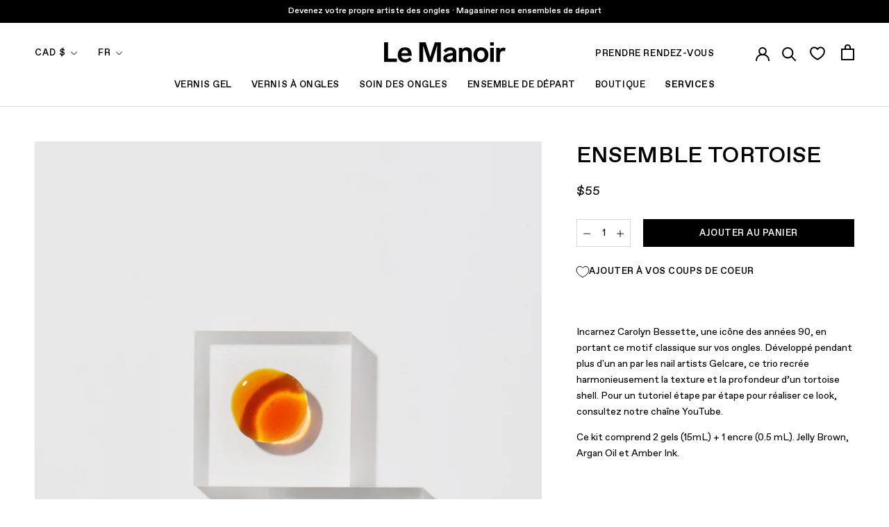

--- FILE ---
content_type: text/html; charset=utf-8
request_url: https://lemanoir.com/collections/fw20-collection/products/tortoise-kit-1
body_size: 67246
content:
<!doctype html>

<html class="no-js" lang="fr">
  <head>
<link rel='preconnect dns-prefetch' href='https://api.config-security.com/' crossorigin />
<link rel='preconnect dns-prefetch' href='https://conf.config-security.com/' crossorigin />
<link rel='preconnect dns-prefetch' href='https://whale.camera/' crossorigin />
<script>
/* >> TriplePixel :: start*/
window.TriplePixelData={TripleName:"le-manoir-mtl.myshopify.com",ver:"2.11",plat:"SHOPIFY",isHeadless:false},function(W,H,A,L,E,_,B,N){function O(U,T,P,H,R){void 0===R&&(R=!1),H=new XMLHttpRequest,P?(H.open("POST",U,!0),H.setRequestHeader("Content-Type","application/json")):H.open("GET",U,!0),H.send(JSON.stringify(P||{})),H.onreadystatechange=function(){4===H.readyState&&200===H.status?(R=H.responseText,U.includes(".txt")?eval(R):P||(N[B]=R)):(299<H.status||H.status<200)&&T&&!R&&(R=!0,O(U,T-1,P))}}if(N=window,!N[H+"sn"]){N[H+"sn"]=1,L=function(){return Date.now().toString(36)+"_"+Math.random().toString(36)};try{A.setItem(H,1+(0|A.getItem(H)||0)),(E=JSON.parse(A.getItem(H+"U")||"[]")).push({u:location.href,r:document.referrer,t:Date.now(),id:L()}),A.setItem(H+"U",JSON.stringify(E))}catch(e){}var i,m,p;A.getItem('"!nC`')||(_=A,A=N,A[H]||(E=A[H]=function(t,e,a){return void 0===a&&(a=[]),"State"==t?E.s:(W=L(),(E._q=E._q||[]).push([W,t,e].concat(a)),W)},E.s="Installed",E._q=[],E.ch=W,B="configSecurityConfModel",N[B]=1,O("https://conf.config-security.com/model",5),i=L(),m=A[atob("c2NyZWVu")],_.setItem("di_pmt_wt",i),p={id:i,action:"profile",avatar:_.getItem("auth-security_rand_salt_"),time:m[atob("d2lkdGg=")]+":"+m[atob("aGVpZ2h0")],host:A.TriplePixelData.TripleName,plat:A.TriplePixelData.plat,url:window.location.href,ref:document.referrer,ver:A.TriplePixelData.ver},O("https://api.config-security.com/event",5,p),O("https://whale.camera/live/dot.txt",5)))}}("","TriplePixel",localStorage);
/* << TriplePixel :: end*/
</script>
<link rel='preconnect dns-prefetch' href='https://triplewhale-pixel.web.app/' crossorigin />
<link rel='preconnect dns-prefetch' href='https://triplewhale-pixel.web.app/' crossorigin />
<script>
/* >> TriplePixel :: start*/
window.TriplePixelData={TripleName:"le-manoir-mtl.myshopify.com",ver:"1.9.0"},function(W,H,A,L,E,_,B,N){function O(U,T,P,H,R){void 0===R&&(R=!1),H=new XMLHttpRequest,P?(H.open("POST",U,!0),H.setRequestHeader("Content-Type","application/json")):H.open("GET",U,!0),H.send(JSON.stringify(P||{})),H.onreadystatechange=function(){4===H.readyState&&200===H.status?(R=H.responseText,U.includes(".txt")?eval(R):P||(N[B]=R)):(299<H.status||H.status<200)&&T&&!R&&(R=!0,O(U,T-1))}}if(N=window,!N[H+"sn"]){N[H+"sn"]=1;try{A.setItem(H,1+(0|A.getItem(H)||0)),(E=JSON.parse(A.getItem(H+"U")||"[]")).push(location.href),A.setItem(H+"U",JSON.stringify(E))}catch(e){}var i,m,p;A.getItem('"!nC`')||(_=A,A=N,A[H]||(L=function(){return Date.now().toString(36)+"_"+Math.random().toString(36)},E=A[H]=function(t,e){return"State"==t?E.s:(W=L(),(E._q=E._q||[]).push([W,t,e]),W)},E.s="Installed",E._q=[],E.ch=W,B="configSecurityConfModel",N[B]=1,O("//conf.config-security.com/model",5),i=L(),m=A[atob("c2NyZWVu")],_.setItem("di_pmt_wt",i),p={id:i,action:"profile",avatar:_.getItem("auth-security_rand_salt_"),time:m[atob("d2lkdGg=")]+":"+m[atob("aGVpZ2h0")],host:A.TriplePixelData.TripleName,url:window.location.href,ref:document.referrer,ver:window.TriplePixelData.ver},O("//api.config-security.com/",5,p),O("//triplewhale-pixel.web.app/dot1.9.txt",5)))}}("","TriplePixel",localStorage);
/* << TriplePixel :: end*/
</script>
    <meta charset="utf-8">
    <meta http-equiv="X-UA-Compatible" content="IE=edge,chrome=1">
    <meta name="viewport" content="width=device-width, initial-scale=1.0, height=device-height, minimum-scale=1.0, maximum-scale=1.0">
    <meta name="theme-color" content="">
    
    <!-- Google Tag Manager -->
    <script>
window.dataLayer = window.dataLayer || [];
    </script>
    <script>(function(w,d,s,l,i){w[l]=w[l]||[];w[l].push({'gtm.start':
    new Date().getTime(),event:'gtm.js'});var f=d.getElementsByTagName(s)[0],
    j=d.createElement(s),dl=l!='dataLayer'?'&l='+l:'';j.async=true;j.src=
    'https://www.googletagmanager.com/gtm.js?id='+i+dl;f.parentNode.insertBefore(j,f);
    })(window,document,'script','dataLayer','GTM-KDCDS8H');</script>
    <!-- End Google Tag Manager -->
    
        <!-- Global site tag (gtag.js) - Google Analytics -->
    

    <script>window.Mangomint = window.Mangomint || {}; window.Mangomint.CompanyId = 175496;</script><script src="https://booking.mangomint.com/app.js" async></script><title>
      Vernis Gel UV Gelcare - Ensemble Nail Art Tortoise &ndash; Le Manoir®
    </title><meta name="description" content="Développé pendant plus d&#39;un an par les nail artists Gelcare, ce trio recrée harmonieusement la texture et la profondeur d’un tortoise. Les produits Gelcare sont exempts de 10 ingrédients chimiques nocifs que l&#39;on trouve couramment dans les vernis à ongles. Fabriqué au Canada."><link rel="canonical" href="https://lemanoir.com/products/tortoise-kit-1"><link rel="shortcut icon" href="//lemanoir.com/cdn/shop/files/favicon1_2c52cd48-6512-4426-bf62-88256b4472df_96x.png?v=1613787079" type="image/png"><meta property="og:type" content="product">
  <meta property="og:title" content="Ensemble Tortoise"><meta property="og:image" content="http://lemanoir.com/cdn/shop/products/GELCARE0928172_9fa2e1d6-eaf2-456d-bc46-eea610e646d1.jpg?v=1662489307">
    <meta property="og:image:secure_url" content="https://lemanoir.com/cdn/shop/products/GELCARE0928172_9fa2e1d6-eaf2-456d-bc46-eea610e646d1.jpg?v=1662489307">
    <meta property="og:image:width" content="2535">
    <meta property="og:image:height" content="3802"><meta property="product:price:amount" content="55.00">
  <meta property="product:price:currency" content="CAD"><meta property="og:description" content="Développé pendant plus d&#39;un an par les nail artists Gelcare, ce trio recrée harmonieusement la texture et la profondeur d’un tortoise. Les produits Gelcare sont exempts de 10 ingrédients chimiques nocifs que l&#39;on trouve couramment dans les vernis à ongles. Fabriqué au Canada."><meta property="og:url" content="https://lemanoir.com/products/tortoise-kit-1">
<meta property="og:site_name" content="Le Manoir®"><meta name="twitter:card" content="summary"><meta name="twitter:title" content="Ensemble Tortoise">
  <meta name="twitter:description" content="Incarnez Carolyn Bessette, une icône des années 90, en portant ce motif classique sur vos ongles. Développé pendant plus d&#39;un an par les nail artists Gelcare, ce trio recrée harmonieusement la texture et la profondeur d’un tortoise shell. Pour un tutoriel étape par étape pour réaliser ce look, consultez notre chaîne YouTube. Ce kit comprend 2 gels (15mL) + 1 encre (0.5 mL). Jelly Brown, Argan Oil et Amber Ink.&amp;nbsp; Comment créer ce look? Formez des taches abstraites avec Jelly Brown en camouflant le plus possible le bord libre et définir le contour de l’ongle. Appliquez une couche uniforme de Argan Oil partout sur l’ongle. Repassez sur les taches de Jelly Brown avec l’encre Amber en dépassant au contour des taches pour créer un effet diffu. Tapotez également votre pinceau d’encre Amber là où il y a application d’Argan Oil">
  <meta name="twitter:image" content="https://lemanoir.com/cdn/shop/products/GELCARE0928172_9fa2e1d6-eaf2-456d-bc46-eea610e646d1_600x600_crop_center.jpg?v=1662489307">
    <style>
  

  :root {
    --heading-font-family : 'Favorit Std', helvetica, sans-serif, sans-serif;
    --heading-font-weight : 500;
    --heading-font-style  : normal;

    --text-font-family : 'Favorit Std', helvetica, sans-serif, sans-serif;
    --text-font-weight : 400;
    --text-font-style  : normal;

    --base-text-font-size   : 18px;
    --default-text-font-size: 14px;--background          : #ffffff;
    --background-rgb      : 255, 255, 255;
    --light-background    : #f7f7f7;
    --light-background-rgb: 247, 247, 247;
    --heading-color       : #000000;
    --text-color          : #000000;
    --text-color-rgb      : 0, 0, 0;
    --text-color-light    : #000000;
    --text-color-light-rgb: 0, 0, 0;
    --link-color          : #616161;
    --link-color-rgb      : 97, 97, 97;
    --border-color        : #d9d9d9;
    --border-color-rgb    : 217, 217, 217;

    --button-background    : #000000;
    --button-background-rgb: 0, 0, 0;
    --button-text-color    : #ffffff;

    --accent-button-background    : #000000;
    --accent-button-background-rgb: 0, 0, 0;
    --accent-button-text-color    : #ffffff;

    --header-background       : #ffffff;
    --header-heading-color    : #000000;
    --header-light-text-color : #000000;
    --header-border-color     : #d9d9d9;

    --footer-background    : #f7f7f7;
    --footer-text-color    : #000000;
    --footer-heading-color : #000000;
    --footer-border-color  : #d2d2d2;

    --navigation-background      : #ffffff;
    --navigation-background-rgb  : 255, 255, 255;
    --navigation-text-color      : #000000;
    --navigation-text-color-light: rgba(0, 0, 0, 0.5);
    --navigation-border-color    : rgba(0, 0, 0, 0.25);

    --newsletter-popup-background     : #f7f7f7;
    --newsletter-popup-text-color     : #000000;
    --newsletter-popup-text-color-rgb : 0, 0, 0;

    --secondary-elements-background       : #000000;
    --secondary-elements-background-rgb   : 0, 0, 0;
    --secondary-elements-text-color       : #f7f7f7;
    --secondary-elements-text-color-light : rgba(247, 247, 247, 0.5);
    --secondary-elements-border-color     : rgba(247, 247, 247, 0.25);

    --product-sale-price-color    : #f94c43;
    --product-sale-price-color-rgb: 249, 76, 67;

    /* Products */

    --horizontal-spacing-four-products-per-row: 40px;
        --horizontal-spacing-two-products-per-row : 40px;

    --vertical-spacing-four-products-per-row: 60px;
        --vertical-spacing-two-products-per-row : 75px;

    /* Animation */
    --drawer-transition-timing: cubic-bezier(0.645, 0.045, 0.355, 1);
    --header-base-height: 80px; /* We set a default for browsers that do not support CSS variables */

    /* Cursors */
    --cursor-zoom-in-svg    : url(//lemanoir.com/cdn/shop/t/278/assets/cursor-zoom-in.svg?v=113252420152744022261768233212);
    --cursor-zoom-in-2x-svg : url(//lemanoir.com/cdn/shop/t/278/assets/cursor-zoom-in-2x.svg?v=31344141627644540281768233212);
  }
</style>

<script>
  // IE11 does not have support for CSS variables, so we have to polyfill them
  if (!(((window || {}).CSS || {}).supports && window.CSS.supports('(--a: 0)'))) {
    const script = document.createElement('script');
    script.type = 'text/javascript';
    script.src = 'https://cdn.jsdelivr.net/npm/css-vars-ponyfill@2';
    script.onload = function() {
      cssVars({});
    };

    document.getElementsByTagName('head')[0].appendChild(script);
  }
</script>


    <script>window.performance && window.performance.mark && window.performance.mark('shopify.content_for_header.start');</script><meta name="google-site-verification" content="9Yy__TsrflKS9slDMQ-g5WgAsW-OBjwnLlN6iKA9vjg">
<meta name="google-site-verification" content="qirmv2eaOH3cmKTkjO9ohDkg8MEPUSvje8Q7JN9P66Y">
<meta id="shopify-digital-wallet" name="shopify-digital-wallet" content="/2688254017/digital_wallets/dialog">
<meta name="shopify-checkout-api-token" content="0ba274bd0538f50ba3c478451eb4218d">
<link rel="alternate" hreflang="x-default" href="https://lemanoir.com/products/tortoise-kit-1">
<link rel="alternate" hreflang="fr" href="https://lemanoir.com/products/tortoise-kit-1">
<link rel="alternate" hreflang="en" href="https://lemanoir.com/en/products/tortoise-kit-1">
<link rel="alternate" type="application/json+oembed" href="https://lemanoir.com/products/tortoise-kit-1.oembed">
<script async="async" src="/checkouts/internal/preloads.js?locale=fr-CA"></script>
<link rel="preconnect" href="https://shop.app" crossorigin="anonymous">
<script async="async" src="https://shop.app/checkouts/internal/preloads.js?locale=fr-CA&shop_id=2688254017" crossorigin="anonymous"></script>
<script id="apple-pay-shop-capabilities" type="application/json">{"shopId":2688254017,"countryCode":"CA","currencyCode":"CAD","merchantCapabilities":["supports3DS"],"merchantId":"gid:\/\/shopify\/Shop\/2688254017","merchantName":"Le Manoir®","requiredBillingContactFields":["postalAddress","email","phone"],"requiredShippingContactFields":["postalAddress","email","phone"],"shippingType":"shipping","supportedNetworks":["visa","masterCard","amex","discover","interac","jcb"],"total":{"type":"pending","label":"Le Manoir®","amount":"1.00"},"shopifyPaymentsEnabled":true,"supportsSubscriptions":true}</script>
<script id="shopify-features" type="application/json">{"accessToken":"0ba274bd0538f50ba3c478451eb4218d","betas":["rich-media-storefront-analytics"],"domain":"lemanoir.com","predictiveSearch":true,"shopId":2688254017,"locale":"fr"}</script>
<script>var Shopify = Shopify || {};
Shopify.shop = "le-manoir-mtl.myshopify.com";
Shopify.locale = "fr";
Shopify.currency = {"active":"CAD","rate":"1.0"};
Shopify.country = "CA";
Shopify.theme = {"name":"Manoir 2.19.9: Post Après Ski","id":188791619953,"schema_name":"Prestige","schema_version":"4.9.10","theme_store_id":null,"role":"main"};
Shopify.theme.handle = "null";
Shopify.theme.style = {"id":null,"handle":null};
Shopify.cdnHost = "lemanoir.com/cdn";
Shopify.routes = Shopify.routes || {};
Shopify.routes.root = "/";</script>
<script type="module">!function(o){(o.Shopify=o.Shopify||{}).modules=!0}(window);</script>
<script>!function(o){function n(){var o=[];function n(){o.push(Array.prototype.slice.apply(arguments))}return n.q=o,n}var t=o.Shopify=o.Shopify||{};t.loadFeatures=n(),t.autoloadFeatures=n()}(window);</script>
<script>
  window.ShopifyPay = window.ShopifyPay || {};
  window.ShopifyPay.apiHost = "shop.app\/pay";
  window.ShopifyPay.redirectState = null;
</script>
<script id="shop-js-analytics" type="application/json">{"pageType":"product"}</script>
<script defer="defer" async type="module" src="//lemanoir.com/cdn/shopifycloud/shop-js/modules/v2/client.init-shop-cart-sync_Lpn8ZOi5.fr.esm.js"></script>
<script defer="defer" async type="module" src="//lemanoir.com/cdn/shopifycloud/shop-js/modules/v2/chunk.common_X4Hu3kma.esm.js"></script>
<script defer="defer" async type="module" src="//lemanoir.com/cdn/shopifycloud/shop-js/modules/v2/chunk.modal_BV0V5IrV.esm.js"></script>
<script type="module">
  await import("//lemanoir.com/cdn/shopifycloud/shop-js/modules/v2/client.init-shop-cart-sync_Lpn8ZOi5.fr.esm.js");
await import("//lemanoir.com/cdn/shopifycloud/shop-js/modules/v2/chunk.common_X4Hu3kma.esm.js");
await import("//lemanoir.com/cdn/shopifycloud/shop-js/modules/v2/chunk.modal_BV0V5IrV.esm.js");

  window.Shopify.SignInWithShop?.initShopCartSync?.({"fedCMEnabled":true,"windoidEnabled":true});

</script>
<script>
  window.Shopify = window.Shopify || {};
  if (!window.Shopify.featureAssets) window.Shopify.featureAssets = {};
  window.Shopify.featureAssets['shop-js'] = {"shop-cart-sync":["modules/v2/client.shop-cart-sync_hBo3gat_.fr.esm.js","modules/v2/chunk.common_X4Hu3kma.esm.js","modules/v2/chunk.modal_BV0V5IrV.esm.js"],"init-fed-cm":["modules/v2/client.init-fed-cm_BoVeauXL.fr.esm.js","modules/v2/chunk.common_X4Hu3kma.esm.js","modules/v2/chunk.modal_BV0V5IrV.esm.js"],"init-shop-email-lookup-coordinator":["modules/v2/client.init-shop-email-lookup-coordinator_CX4-Y-CZ.fr.esm.js","modules/v2/chunk.common_X4Hu3kma.esm.js","modules/v2/chunk.modal_BV0V5IrV.esm.js"],"init-windoid":["modules/v2/client.init-windoid_iuUmw7cp.fr.esm.js","modules/v2/chunk.common_X4Hu3kma.esm.js","modules/v2/chunk.modal_BV0V5IrV.esm.js"],"shop-button":["modules/v2/client.shop-button_DumFxEIo.fr.esm.js","modules/v2/chunk.common_X4Hu3kma.esm.js","modules/v2/chunk.modal_BV0V5IrV.esm.js"],"shop-cash-offers":["modules/v2/client.shop-cash-offers_BPdnZcGX.fr.esm.js","modules/v2/chunk.common_X4Hu3kma.esm.js","modules/v2/chunk.modal_BV0V5IrV.esm.js"],"shop-toast-manager":["modules/v2/client.shop-toast-manager_sjv6XvZD.fr.esm.js","modules/v2/chunk.common_X4Hu3kma.esm.js","modules/v2/chunk.modal_BV0V5IrV.esm.js"],"init-shop-cart-sync":["modules/v2/client.init-shop-cart-sync_Lpn8ZOi5.fr.esm.js","modules/v2/chunk.common_X4Hu3kma.esm.js","modules/v2/chunk.modal_BV0V5IrV.esm.js"],"init-customer-accounts-sign-up":["modules/v2/client.init-customer-accounts-sign-up_DQVKlaja.fr.esm.js","modules/v2/client.shop-login-button_DkHUpD44.fr.esm.js","modules/v2/chunk.common_X4Hu3kma.esm.js","modules/v2/chunk.modal_BV0V5IrV.esm.js"],"pay-button":["modules/v2/client.pay-button_DN6Ek-nh.fr.esm.js","modules/v2/chunk.common_X4Hu3kma.esm.js","modules/v2/chunk.modal_BV0V5IrV.esm.js"],"init-customer-accounts":["modules/v2/client.init-customer-accounts_BQOJrVdv.fr.esm.js","modules/v2/client.shop-login-button_DkHUpD44.fr.esm.js","modules/v2/chunk.common_X4Hu3kma.esm.js","modules/v2/chunk.modal_BV0V5IrV.esm.js"],"avatar":["modules/v2/client.avatar_BTnouDA3.fr.esm.js"],"init-shop-for-new-customer-accounts":["modules/v2/client.init-shop-for-new-customer-accounts_DW7xpOCZ.fr.esm.js","modules/v2/client.shop-login-button_DkHUpD44.fr.esm.js","modules/v2/chunk.common_X4Hu3kma.esm.js","modules/v2/chunk.modal_BV0V5IrV.esm.js"],"shop-follow-button":["modules/v2/client.shop-follow-button_CXr7UFuQ.fr.esm.js","modules/v2/chunk.common_X4Hu3kma.esm.js","modules/v2/chunk.modal_BV0V5IrV.esm.js"],"checkout-modal":["modules/v2/client.checkout-modal_CXg0VCPn.fr.esm.js","modules/v2/chunk.common_X4Hu3kma.esm.js","modules/v2/chunk.modal_BV0V5IrV.esm.js"],"shop-login-button":["modules/v2/client.shop-login-button_DkHUpD44.fr.esm.js","modules/v2/chunk.common_X4Hu3kma.esm.js","modules/v2/chunk.modal_BV0V5IrV.esm.js"],"lead-capture":["modules/v2/client.lead-capture_C9SxlK5K.fr.esm.js","modules/v2/chunk.common_X4Hu3kma.esm.js","modules/v2/chunk.modal_BV0V5IrV.esm.js"],"shop-login":["modules/v2/client.shop-login_DQBEMTrD.fr.esm.js","modules/v2/chunk.common_X4Hu3kma.esm.js","modules/v2/chunk.modal_BV0V5IrV.esm.js"],"payment-terms":["modules/v2/client.payment-terms_CokxZuo0.fr.esm.js","modules/v2/chunk.common_X4Hu3kma.esm.js","modules/v2/chunk.modal_BV0V5IrV.esm.js"]};
</script>
<script>(function() {
  var isLoaded = false;
  function asyncLoad() {
    if (isLoaded) return;
    isLoaded = true;
    var urls = ["https:\/\/cdn.506.io\/eg\/script.js?shop=le-manoir-mtl.myshopify.com","https:\/\/static.dla.group\/dm-timer.js?shop=le-manoir-mtl.myshopify.com","https:\/\/gc.shopkeepertools.com\/skt_brandedgc_start.js?shop=le-manoir-mtl.myshopify.com","https:\/\/zubrcommerce.s3-us-west-2.amazonaws.com\/variable-products\/variable-loader.js?shop=le-manoir-mtl.myshopify.com","https:\/\/woolyfeed-tags.nyc3.cdn.digitaloceanspaces.com\/le-manoir-mtl.myshopify.com\/1532206435.js?shop=le-manoir-mtl.myshopify.com","https:\/\/woolyfeed-tags.nyc3.cdn.digitaloceanspaces.com\/le-manoir-mtl.myshopify.com\/1532206435.js?shop=le-manoir-mtl.myshopify.com","https:\/\/stack-discounts.merchantyard.com\/js\/integrations\/script.js?v=1105\u0026shop=le-manoir-mtl.myshopify.com","https:\/\/s3.eu-west-1.amazonaws.com\/production-klarna-il-shopify-osm\/d3bc5d6366701989e2db5a93793900883f2d31a6\/le-manoir-mtl.myshopify.com-1769230803699.js?shop=le-manoir-mtl.myshopify.com"];
    for (var i = 0; i < urls.length; i++) {
      var s = document.createElement('script');
      s.type = 'text/javascript';
      s.async = true;
      s.src = urls[i];
      var x = document.getElementsByTagName('script')[0];
      x.parentNode.insertBefore(s, x);
    }
  };
  if(window.attachEvent) {
    window.attachEvent('onload', asyncLoad);
  } else {
    window.addEventListener('load', asyncLoad, false);
  }
})();</script>
<script id="__st">var __st={"a":2688254017,"offset":-18000,"reqid":"78a41be7-eb46-41d2-9ca0-45c13dde5d30-1769902302","pageurl":"lemanoir.com\/collections\/fw20-collection\/products\/tortoise-kit-1","u":"9b28df6cab1f","p":"product","rtyp":"product","rid":4610422440001};</script>
<script>window.ShopifyPaypalV4VisibilityTracking = true;</script>
<script id="captcha-bootstrap">!function(){'use strict';const t='contact',e='account',n='new_comment',o=[[t,t],['blogs',n],['comments',n],[t,'customer']],c=[[e,'customer_login'],[e,'guest_login'],[e,'recover_customer_password'],[e,'create_customer']],r=t=>t.map((([t,e])=>`form[action*='/${t}']:not([data-nocaptcha='true']) input[name='form_type'][value='${e}']`)).join(','),a=t=>()=>t?[...document.querySelectorAll(t)].map((t=>t.form)):[];function s(){const t=[...o],e=r(t);return a(e)}const i='password',u='form_key',d=['recaptcha-v3-token','g-recaptcha-response','h-captcha-response',i],f=()=>{try{return window.sessionStorage}catch{return}},m='__shopify_v',_=t=>t.elements[u];function p(t,e,n=!1){try{const o=window.sessionStorage,c=JSON.parse(o.getItem(e)),{data:r}=function(t){const{data:e,action:n}=t;return t[m]||n?{data:e,action:n}:{data:t,action:n}}(c);for(const[e,n]of Object.entries(r))t.elements[e]&&(t.elements[e].value=n);n&&o.removeItem(e)}catch(o){console.error('form repopulation failed',{error:o})}}const l='form_type',E='cptcha';function T(t){t.dataset[E]=!0}const w=window,h=w.document,L='Shopify',v='ce_forms',y='captcha';let A=!1;((t,e)=>{const n=(g='f06e6c50-85a8-45c8-87d0-21a2b65856fe',I='https://cdn.shopify.com/shopifycloud/storefront-forms-hcaptcha/ce_storefront_forms_captcha_hcaptcha.v1.5.2.iife.js',D={infoText:'Protégé par hCaptcha',privacyText:'Confidentialité',termsText:'Conditions'},(t,e,n)=>{const o=w[L][v],c=o.bindForm;if(c)return c(t,g,e,D).then(n);var r;o.q.push([[t,g,e,D],n]),r=I,A||(h.body.append(Object.assign(h.createElement('script'),{id:'captcha-provider',async:!0,src:r})),A=!0)});var g,I,D;w[L]=w[L]||{},w[L][v]=w[L][v]||{},w[L][v].q=[],w[L][y]=w[L][y]||{},w[L][y].protect=function(t,e){n(t,void 0,e),T(t)},Object.freeze(w[L][y]),function(t,e,n,w,h,L){const[v,y,A,g]=function(t,e,n){const i=e?o:[],u=t?c:[],d=[...i,...u],f=r(d),m=r(i),_=r(d.filter((([t,e])=>n.includes(e))));return[a(f),a(m),a(_),s()]}(w,h,L),I=t=>{const e=t.target;return e instanceof HTMLFormElement?e:e&&e.form},D=t=>v().includes(t);t.addEventListener('submit',(t=>{const e=I(t);if(!e)return;const n=D(e)&&!e.dataset.hcaptchaBound&&!e.dataset.recaptchaBound,o=_(e),c=g().includes(e)&&(!o||!o.value);(n||c)&&t.preventDefault(),c&&!n&&(function(t){try{if(!f())return;!function(t){const e=f();if(!e)return;const n=_(t);if(!n)return;const o=n.value;o&&e.removeItem(o)}(t);const e=Array.from(Array(32),(()=>Math.random().toString(36)[2])).join('');!function(t,e){_(t)||t.append(Object.assign(document.createElement('input'),{type:'hidden',name:u})),t.elements[u].value=e}(t,e),function(t,e){const n=f();if(!n)return;const o=[...t.querySelectorAll(`input[type='${i}']`)].map((({name:t})=>t)),c=[...d,...o],r={};for(const[a,s]of new FormData(t).entries())c.includes(a)||(r[a]=s);n.setItem(e,JSON.stringify({[m]:1,action:t.action,data:r}))}(t,e)}catch(e){console.error('failed to persist form',e)}}(e),e.submit())}));const S=(t,e)=>{t&&!t.dataset[E]&&(n(t,e.some((e=>e===t))),T(t))};for(const o of['focusin','change'])t.addEventListener(o,(t=>{const e=I(t);D(e)&&S(e,y())}));const B=e.get('form_key'),M=e.get(l),P=B&&M;t.addEventListener('DOMContentLoaded',(()=>{const t=y();if(P)for(const e of t)e.elements[l].value===M&&p(e,B);[...new Set([...A(),...v().filter((t=>'true'===t.dataset.shopifyCaptcha))])].forEach((e=>S(e,t)))}))}(h,new URLSearchParams(w.location.search),n,t,e,['guest_login'])})(!0,!0)}();</script>
<script integrity="sha256-4kQ18oKyAcykRKYeNunJcIwy7WH5gtpwJnB7kiuLZ1E=" data-source-attribution="shopify.loadfeatures" defer="defer" src="//lemanoir.com/cdn/shopifycloud/storefront/assets/storefront/load_feature-a0a9edcb.js" crossorigin="anonymous"></script>
<script crossorigin="anonymous" defer="defer" src="//lemanoir.com/cdn/shopifycloud/storefront/assets/shopify_pay/storefront-65b4c6d7.js?v=20250812"></script>
<script data-source-attribution="shopify.dynamic_checkout.dynamic.init">var Shopify=Shopify||{};Shopify.PaymentButton=Shopify.PaymentButton||{isStorefrontPortableWallets:!0,init:function(){window.Shopify.PaymentButton.init=function(){};var t=document.createElement("script");t.src="https://lemanoir.com/cdn/shopifycloud/portable-wallets/latest/portable-wallets.fr.js",t.type="module",document.head.appendChild(t)}};
</script>
<script data-source-attribution="shopify.dynamic_checkout.buyer_consent">
  function portableWalletsHideBuyerConsent(e){var t=document.getElementById("shopify-buyer-consent"),n=document.getElementById("shopify-subscription-policy-button");t&&n&&(t.classList.add("hidden"),t.setAttribute("aria-hidden","true"),n.removeEventListener("click",e))}function portableWalletsShowBuyerConsent(e){var t=document.getElementById("shopify-buyer-consent"),n=document.getElementById("shopify-subscription-policy-button");t&&n&&(t.classList.remove("hidden"),t.removeAttribute("aria-hidden"),n.addEventListener("click",e))}window.Shopify?.PaymentButton&&(window.Shopify.PaymentButton.hideBuyerConsent=portableWalletsHideBuyerConsent,window.Shopify.PaymentButton.showBuyerConsent=portableWalletsShowBuyerConsent);
</script>
<script data-source-attribution="shopify.dynamic_checkout.cart.bootstrap">document.addEventListener("DOMContentLoaded",(function(){function t(){return document.querySelector("shopify-accelerated-checkout-cart, shopify-accelerated-checkout")}if(t())Shopify.PaymentButton.init();else{new MutationObserver((function(e,n){t()&&(Shopify.PaymentButton.init(),n.disconnect())})).observe(document.body,{childList:!0,subtree:!0})}}));
</script>
<script id='scb4127' type='text/javascript' async='' src='https://lemanoir.com/cdn/shopifycloud/privacy-banner/storefront-banner.js'></script><link id="shopify-accelerated-checkout-styles" rel="stylesheet" media="screen" href="https://lemanoir.com/cdn/shopifycloud/portable-wallets/latest/accelerated-checkout-backwards-compat.css" crossorigin="anonymous">
<style id="shopify-accelerated-checkout-cart">
        #shopify-buyer-consent {
  margin-top: 1em;
  display: inline-block;
  width: 100%;
}

#shopify-buyer-consent.hidden {
  display: none;
}

#shopify-subscription-policy-button {
  background: none;
  border: none;
  padding: 0;
  text-decoration: underline;
  font-size: inherit;
  cursor: pointer;
}

#shopify-subscription-policy-button::before {
  box-shadow: none;
}

      </style>

<script>window.performance && window.performance.mark && window.performance.mark('shopify.content_for_header.end');</script>

    <link rel="stylesheet" href="//lemanoir.com/cdn/shop/t/278/assets/theme.css?v=171685588355243541291768233174">

    <script>
      // This allows to expose several variables to the global scope, to be used in scripts
      window.theme = {
        pageType: "product",
        moneyFormat: "${{amount}}",
        moneyWithCurrencyFormat: "${{amount}} CAD",
        currentCurrency: "CAD",
        productImageSize: "tall",
        searchMode: "product,article,page",
        showPageTransition: true,
        showElementStaggering: true,
        showImageZooming: true
      };

      window.routes = {
        rootUrl: "\/",
        cartUrl: "\/cart",
        cartAddUrl: "\/cart\/add",
        cartChangeUrl: "\/cart\/change",
        searchUrl: "\/search",
        productRecommendationsUrl: "\/recommendations\/products"
      };

      window.languages = {
        cartAddDiscount: "Ajouter une réduction",
        cartEditDiscount: "Ajouter une réduction",
        cartAddNote: "Ajouter une note",
        cartEditNote: "Editer la note",
        productImageLoadingError: "L\u0026#39;image n\u0026#39;a pas pu être chargée. Essayez de recharger la page.",
        productFormAddToCart: "Ajouter au panier",
        productFormUnavailable: "Indisponible",
        productFormSoldOut: "Rupture",
        shippingEstimatorOneResult: "1 option disponible :",
        shippingEstimatorMoreResults: "{{count}} options disponibles :",
        shippingEstimatorNoResults: "Nous ne livrons pas à cette adresse."
      };

      window.lazySizesConfig = {
        loadHidden: false,
        hFac: 0.5,
        expFactor: 2,
        ricTimeout: 150,
        lazyClass: 'Image--lazyLoad',
        loadingClass: 'Image--lazyLoading',
        loadedClass: 'Image--lazyLoaded'
      };

      document.documentElement.className = document.documentElement.className.replace('no-js', 'js');
      document.documentElement.style.setProperty('--window-height', window.innerHeight + 'px');

      // We do a quick detection of some features (we could use Modernizr but for so little...)
      (function() {
        document.documentElement.className += ((window.CSS && window.CSS.supports('(position: sticky) or (position: -webkit-sticky)')) ? ' supports-sticky' : ' no-supports-sticky');
        document.documentElement.className += (window.matchMedia('(-moz-touch-enabled: 1), (hover: none)')).matches ? ' no-supports-hover' : ' supports-hover';
      }());
    </script>


    <script src="//lemanoir.com/cdn/shop/t/278/assets/lazysizes.min.js?v=174358363404432586981768233164" async></script><!-- Apr. 30, 2025: "fetch" feature excluded since it caused issues on mobile Chrome  -->
    <script src="https://polyfill-fastly.net/v3/polyfill.min.js?unknown=polyfill&features=Element.prototype.closest,Element.prototype.remove,Element.prototype.classList,Array.prototype.includes,Array.prototype.fill,Object.assign,CustomEvent,IntersectionObserver,IntersectionObserverEntry,URL" defer></script>
    <script src="//lemanoir.com/cdn/shop/t/278/assets/libs.min.js?v=26178543184394469741768233165" defer></script>
    <script src="//lemanoir.com/cdn/shop/t/278/assets/theme.js?v=160838223456652163741768233174" defer></script>

    <script>
      (function () {
        window.onpageshow = function() {
          if (window.theme.showPageTransition) {
            var pageTransition = document.querySelector('.PageTransition');

            if (pageTransition) {
              pageTransition.style.visibility = 'visible';
              pageTransition.style.opacity = '0';
            }
          }

          // When the page is loaded from the cache, we have to reload the cart content
          document.documentElement.dispatchEvent(new CustomEvent('cart:refresh', {
            bubbles: true
          }));
        };
      })();
    </script>

    
<link type="text/css" href="//lemanoir.com/cdn/shop/t/278/assets/layout.theme.css?v=123992196429246266201768233212" rel="stylesheet">
    
<script type="text/javascript" src="//lemanoir.com/cdn/shop/t/278/assets/vendors@layout.theme.bundle.js?v=176916110270571275431768233176" defer="defer"></script><script type="text/javascript" src="//lemanoir.com/cdn/shop/t/278/assets/layout.theme.js?v=94415335228784707921768233164" defer="defer"></script><link rel="prefetch" href="//lemanoir.com/cdn/shop/t/278/assets/template.collection.js?v=33872263004685731541768233168" as="script"><link rel="prefetch" href="//lemanoir.com/cdn/shop/t/278/assets/template.index.js?v=142226166769054281941768233169" as="script"><script type="text/javascript" src="//lemanoir.com/cdn/shop/t/278/assets/template.product.js?v=128718708329323694171768233172" defer="defer"></script><link rel="prefetch" href="//lemanoir.com/cdn/shop/t/278/assets/template.login.js?v=101994941814630897731768233170" as="script"><link rel="prefetch" href="//lemanoir.com/cdn/shop/t/278/assets/template.register.js?v=71023017607945452751768233173" as="script">

    
  <script type="application/ld+json">
  {
    "@context": "http://schema.org",
    "@type": "Product",
    "offers": [{
          "@type": "Offer",
          "name": "Default Title",
          "availability":"https://schema.org/InStock",
          "price": 55.0,
          "priceCurrency": "CAD",
          "priceValidUntil": "2026-02-10","sku": "GCLR0052","url": "/products/tortoise-kit-1?variant=39396196417601"
        }
],
      "gtin12": "628098810983",
      "productId": "628098810983",
    "brand": {
      "name": "GELCARE™️"
    },
    "name": "Ensemble Tortoise",
    "description": "Incarnez Carolyn Bessette, une icône des années 90, en portant ce motif classique sur vos ongles. Développé pendant plus d'un an par les nail artists Gelcare, ce trio recrée harmonieusement la texture et la profondeur d’un tortoise shell. Pour un tutoriel étape par étape pour réaliser ce look, consultez notre chaîne YouTube.\n\nCe kit comprend 2 gels (15mL) + 1 encre (0.5 mL). Jelly Brown, Argan Oil et Amber Ink.\u0026nbsp;\n\n\nComment créer ce look?\n\n\tFormez des taches abstraites avec Jelly Brown en camouflant le plus possible le bord libre et définir le contour de l’ongle.\n\tAppliquez une couche uniforme de Argan Oil partout sur l’ongle. \n\tRepassez sur les taches de Jelly Brown avec l’encre Amber en dépassant au contour des taches pour créer un effet diffu. Tapotez également votre pinceau d’encre Amber là où il y a application d’Argan Oil (mais pas de tâche) pour créer davantage de texture. \n\tAppliquez une deuxième couche de Argan Oil partout sur l’ongle pour accentuer la profondeur du design. \n\tCréez quelques nouvelles taches Jelly Brown dont certaines par dessus les taches initiales dans le but de les assombrir davantage. Concentrez les taches de Jelly Brown au contour des ongles afin de mieux définir la forme.\n\tAppliquez une couche de top coat suffisante pour niveler la texture créée au fils des étapes précédentes.\u0026nbsp;\n\nIngrédients\n\n\tVernis gel: Bis-Hea Poly (PEG), Bis Hea Poly-9 \/ IPDI, Copolymère Bis-Hema \/ IPDI, THFMA, Iboma, Benzoate de Saccharose, 1-Hydroxycyclohexyl Phénylcétone, TPO, Silice, Pigments cosmétiques\n\n\n\tEncre: Éthanol, éther de glycol PM, alcool isopropylique, éther de glycol EP, N-propanol, colophane modifiée\n",
    "category": "Gel Polish",
    "url": "/products/tortoise-kit-1",
    "sku": "GCLR0052",
    "image": {
      "@type": "ImageObject",
      "url": "https://lemanoir.com/cdn/shop/products/GELCARE0928172_9fa2e1d6-eaf2-456d-bc46-eea610e646d1_1024x.jpg?v=1662489307",
      "image": "https://lemanoir.com/cdn/shop/products/GELCARE0928172_9fa2e1d6-eaf2-456d-bc46-eea610e646d1_1024x.jpg?v=1662489307",
      "name": "Ensemble Tortoise",
      "width": "1024",
      "height": "1024"
    }
  }
  </script>



  <script type="application/ld+json">
  {
    "@context": "http://schema.org",
    "@type": "BreadcrumbList",
  "itemListElement": [{
      "@type": "ListItem",
      "position": 1,
      "name": "Translation missing: fr.general.breadcrumb.home",
      "item": "https://lemanoir.com"
    },{
          "@type": "ListItem",
          "position": 2,
          "name": "Collection FW20",
          "item": "https://lemanoir.com/collections/fw20-collection"
        }, {
          "@type": "ListItem",
          "position": 3,
          "name": "Ensemble Tortoise",
          "item": "https://lemanoir.com/collections/fw20-collection/products/tortoise-kit-1"
        }]
  }
  </script>


    







<!--begin-boost-pfs-filter-css-->
  <link rel="preload stylesheet" href="//lemanoir.com/cdn/shop/t/278/assets/boost-pfs-instant-search.css?v=157996887185951427261768233212" as="style"><link href="//lemanoir.com/cdn/shop/t/278/assets/boost-pfs-custom.css?v=117110237701707647071768233212" rel="stylesheet" type="text/css" media="all" />

<!--end-boost-pfs-filter-css-->




<!-- Hotjar Tracking Code for www.lemanoir.com -->
<script>
    (function(h,o,t,j,a,r){
        h.hj=h.hj||function(){(h.hj.q=h.hj.q||[]).push(arguments)};
        h._hjSettings={hjid:2552579,hjsv:6};
        a=o.getElementsByTagName('head')[0];
        r=o.createElement('script');r.async=1;
        r.src=t+h._hjSettings.hjid+j+h._hjSettings.hjsv;
        a.appendChild(r);
    })(window,document,'https://static.hotjar.com/c/hotjar-','.js?sv=');
</script>





 
  <script src="//lemanoir.com/cdn/shop/t/278/assets/variable-products.js?v=175559514211050149271768233176" type="text/javascript" defer></script>

 <!-- BEGIN app block: shopify://apps/klaviyo-email-marketing-sms/blocks/klaviyo-onsite-embed/2632fe16-c075-4321-a88b-50b567f42507 -->












  <script async src="https://static.klaviyo.com/onsite/js/VimFAt/klaviyo.js?company_id=VimFAt"></script>
  <script>!function(){if(!window.klaviyo){window._klOnsite=window._klOnsite||[];try{window.klaviyo=new Proxy({},{get:function(n,i){return"push"===i?function(){var n;(n=window._klOnsite).push.apply(n,arguments)}:function(){for(var n=arguments.length,o=new Array(n),w=0;w<n;w++)o[w]=arguments[w];var t="function"==typeof o[o.length-1]?o.pop():void 0,e=new Promise((function(n){window._klOnsite.push([i].concat(o,[function(i){t&&t(i),n(i)}]))}));return e}}})}catch(n){window.klaviyo=window.klaviyo||[],window.klaviyo.push=function(){var n;(n=window._klOnsite).push.apply(n,arguments)}}}}();</script>

  
    <script id="viewed_product">
      if (item == null) {
        var _learnq = _learnq || [];

        var MetafieldReviews = null
        var MetafieldYotpoRating = null
        var MetafieldYotpoCount = null
        var MetafieldLooxRating = null
        var MetafieldLooxCount = null
        var okendoProduct = null
        var okendoProductReviewCount = null
        var okendoProductReviewAverageValue = null
        try {
          // The following fields are used for Customer Hub recently viewed in order to add reviews.
          // This information is not part of __kla_viewed. Instead, it is part of __kla_viewed_reviewed_items
          MetafieldReviews = {};
          MetafieldYotpoRating = null
          MetafieldYotpoCount = null
          MetafieldLooxRating = null
          MetafieldLooxCount = null

          okendoProduct = null
          // If the okendo metafield is not legacy, it will error, which then requires the new json formatted data
          if (okendoProduct && 'error' in okendoProduct) {
            okendoProduct = null
          }
          okendoProductReviewCount = okendoProduct ? okendoProduct.reviewCount : null
          okendoProductReviewAverageValue = okendoProduct ? okendoProduct.reviewAverageValue : null
        } catch (error) {
          console.error('Error in Klaviyo onsite reviews tracking:', error);
        }

        var item = {
          Name: "Ensemble Tortoise",
          ProductID: 4610422440001,
          Categories: ["*All Products*","*BACKTOSCHOOL24*","*FLASH15*","*GELCARE + Toyo*","*GELCARE*","*Pro Lounge*","__Layering Guide","Allergens Warning","Anniversaire de la fondatrice","Articles de bas de Noël","BF23","BSE","Cadeaux à moins de 100$","Collection FW20","Designs","Essentiels GELCARE","Faits au Canada","Gelcare Affiliate Products","Gelcare\/Treasure Box Affiliate Products","IATA Restrictions","Mother's Day Sale 2024","Summer Nails Sale","Tariffs","Tous les produits","Tous les produits pour le vernis gel","Toutes les couleurs","Vendredi Fou","Vente d'après Noël","Vente d'après Noël - 20% de rabais","Vente de la Fête du Canada","VERNIS GEL","Vernis gel","Vernis gel faits au Canada"],
          ImageURL: "https://lemanoir.com/cdn/shop/products/GELCARE0928172_9fa2e1d6-eaf2-456d-bc46-eea610e646d1_grande.jpg?v=1662489307",
          URL: "https://lemanoir.com/products/tortoise-kit-1",
          Brand: "GELCARE™️",
          Price: "$55.00",
          Value: "55.00",
          CompareAtPrice: "$0.00"
        };
        _learnq.push(['track', 'Viewed Product', item]);
        _learnq.push(['trackViewedItem', {
          Title: item.Name,
          ItemId: item.ProductID,
          Categories: item.Categories,
          ImageUrl: item.ImageURL,
          Url: item.URL,
          Metadata: {
            Brand: item.Brand,
            Price: item.Price,
            Value: item.Value,
            CompareAtPrice: item.CompareAtPrice
          },
          metafields:{
            reviews: MetafieldReviews,
            yotpo:{
              rating: MetafieldYotpoRating,
              count: MetafieldYotpoCount,
            },
            loox:{
              rating: MetafieldLooxRating,
              count: MetafieldLooxCount,
            },
            okendo: {
              rating: okendoProductReviewAverageValue,
              count: okendoProductReviewCount,
            }
          }
        }]);
      }
    </script>
  




  <script>
    window.klaviyoReviewsProductDesignMode = false
  </script>







<!-- END app block --><!-- BEGIN app block: shopify://apps/eg-auto-add-to-cart/blocks/app-embed/0f7d4f74-1e89-4820-aec4-6564d7e535d2 -->










  
    <script
      async
      type="text/javascript"
      src="https://cdn.506.io/eg/script.js?shop=le-manoir-mtl.myshopify.com&v=7"
    ></script>
  



  <meta id="easygift-shop" itemid="c2hvcF8kXzE3Njk5MDIzMDM=" content="{&quot;isInstalled&quot;:true,&quot;installedOn&quot;:&quot;2021-07-12T18:49:04.003Z&quot;,&quot;appVersion&quot;:&quot;3.0&quot;,&quot;subscriptionName&quot;:&quot;Unlimited&quot;,&quot;cartAnalytics&quot;:true,&quot;freeTrialEndsOn&quot;:null,&quot;settings&quot;:{&quot;reminderBannerStyle&quot;:{&quot;position&quot;:{&quot;horizontal&quot;:&quot;right&quot;,&quot;vertical&quot;:&quot;bottom&quot;},&quot;primaryColor&quot;:&quot;#000000&quot;,&quot;cssStyles&quot;:&quot;&quot;,&quot;headerText&quot;:&quot;Click here to reopen missed deals&quot;,&quot;subHeaderText&quot;:null,&quot;showImage&quot;:false,&quot;imageUrl&quot;:&quot;https:\/\/cdn.506.io\/eg\/eg_notification_default_512x512.png&quot;,&quot;displayAfter&quot;:5,&quot;closingMode&quot;:&quot;doNotAutoClose&quot;,&quot;selfcloseAfter&quot;:5,&quot;reshowBannerAfter&quot;:&quot;everyNewSession&quot;},&quot;addedItemIdentifier&quot;:&quot;_Gifted&quot;,&quot;ignoreOtherAppLineItems&quot;:null,&quot;customVariantsInfoLifetimeMins&quot;:1440,&quot;redirectPath&quot;:null,&quot;ignoreNonStandardCartRequests&quot;:false,&quot;bannerStyle&quot;:{&quot;position&quot;:{&quot;horizontal&quot;:&quot;right&quot;,&quot;vertical&quot;:&quot;bottom&quot;},&quot;primaryColor&quot;:&quot;#000000&quot;,&quot;cssStyles&quot;:&quot;&quot;},&quot;themePresetId&quot;:&quot;2&quot;,&quot;notificationStyle&quot;:{&quot;position&quot;:{&quot;horizontal&quot;:&quot;right&quot;,&quot;vertical&quot;:&quot;bottom&quot;},&quot;primaryColor&quot;:&quot;#3A3A3A&quot;,&quot;duration&quot;:&quot;3.0&quot;,&quot;cssStyles&quot;:&quot;#aca-notifications-wrapper {\n  display: block;\n  right: 0;\n  bottom: 0;\n  position: fixed;\n  z-index: 99999999;\n  max-height: 100%;\n  overflow: auto;\n}\n.aca-notification-container {\n  display: flex;\n  flex-direction: row;\n  text-align: left;\n  font-size: 16px;\n  margin: 12px;\n  padding: 8px;\n  border: 1px solid #EBE5DC;\n  background-color: #FFFFFF;\n  width: fit-content;\n  border-radius: 2px;\n  opacity: 0;\n  transition: opacity 0.4s ease-in-out;\n}\n.aca-notification-container .aca-notification-image {\n  display: flex;\n  align-items: center;\n  justify-content: center;\n  min-height: 60px;\n  min-width: 60px;\n  height: 60px;\n  width: 60px;\n  background-color: #FFFFFF;\n  margin: 8px;\n}\n.aca-notification-image img {\n  display: block;\n  max-width: 100%;\n  max-height: 100%;\n  width: auto;\n  height: auto;\n  border-radius: 2px;\n}\n.aca-notification-container .aca-notification-text {\n  flex-grow: 1;\n  margin: 8px;\n  max-width: 260px;\n}\n.aca-notification-heading {\n  font-size: 24px;\n  margin: 0 0 0.3em 0;\n  line-height: normal;\n  word-break: break-word;\n  line-height: 1.2;\n  max-height: 3.6em;\n  overflow: hidden;\n  color: #3A3A3A;\n}\n.aca-notification-subheading {\n  font-size: 18px;\n  margin: 0;\n  line-height: normal;\n  word-break: break-all;\n  line-height: 1.4;\n  max-height: 5.6em;\n  overflow: hidden;\n  color: #3A3A3A;\n}\n@media screen and (max-width: 450px) {\n  #aca-notifications-wrapper {\n    left: 0;\n    right: 0;\n  }\n  .aca-notification-container {\n    width: auto;\n  }\n  .aca-notification-container .aca-notification-text {\n    max-width: none;\n  }\n}\n@media screen and (max-width: 700px) {\n  #aca-modal {\n    overflow-y: auto !important;\n    -webkit-overflow-scrolling: touch;\n  }\n\n  #aca-modal-wrapper {\n    flex-direction: column !important;\n    align-items: flex-start !important;\n    max-height: 90vh !important;\n    overflow-y: auto !important;\n    width: 90% !important;\n  }\n\n  #aca-modal-container {\n    max-height: none !important;\n  }\n\n  #aca-products-container {\n    flex-direction: column !important;\n    align-items: center !important;\n  }\n\n  #aca-products-container .aca-product {\n    margin: 20px 0 !important;\n    width: 100% !important;\n  }\n}\n@media screen and (max-width: 700px) {\n  #aca-products-container {\n    display: flex !important;\n    flex-wrap: nowrap !important;\n    overflow-x: auto !important;\n    overflow-y: hidden !important;\n    -webkit-overflow-scrolling: touch !important;\n    scroll-snap-type: x mandatory;\n    gap: 20px;\n    padding-bottom: 10px;\n    padding-left: 10px;\n  }\n\n  #aca-products-container::-webkit-scrollbar {\n    display: none; \/* masque la barre de scroll *\/\n  }\n\n  #aca-products-container .aca-product {\n    flex: 0 0 80% !important;\n    scroll-snap-align: start;\n    width: auto !important;\n    margin: 0 !important;\n  }\n}&quot;,&quot;hasCustomizations&quot;:true},&quot;fetchCartData&quot;:false,&quot;useLocalStorage&quot;:{&quot;expiryMinutes&quot;:null,&quot;enabled&quot;:false},&quot;popupStyle&quot;:{&quot;closeModalOutsideClick&quot;:true,&quot;priceShowZeroDecimals&quot;:true,&quot;primaryColor&quot;:&quot;#121212&quot;,&quot;secondaryColor&quot;:&quot;#1D1E1E&quot;,&quot;cssStyles&quot;:&quot;#aca-modal {\n  position: fixed;\n  left: 0;\n  top: 0;\n  width: 100%;\n  height: 100%;\n  background: rgba(0, 0, 0, 0.5);\n  z-index: 99999999;\n  overflow-x: hidden;\n  overflow-y: auto;\n  display: block;\n}\n#aca-modal-wrapper {\n  display: flex;\n  align-items: center;\n  width: 80%;\n  height: auto;\n  max-width: 1000px;\n  min-height: calc(100% - 60px);\n  margin: 30px auto;\n}\n#aca-modal-container {\n  position: relative;\n  display: flex;\n  flex-direction: column;\n  align-items: center;\n  justify-content: center;\n  box-shadow: 0 0 1.5rem rgba(17, 17, 17, 0.7);\n  width: 100%;\n  padding: 20px;\n  background-color: #FFFFFF;\n}\n#aca-close-icon-container {\n  position: absolute;\n  top: 12px;\n  right: 12px;\n  width: 25px;\n  display: none;\n}\n#aca-close-icon {\n  stroke: #333333;\n}\n#aca-modal-headline {\n  text-align: center;\n  letter-spacing: -0,5px;\n  line-height: 1.2;\n  font-weight: 500;\n  text-transform: uppercase;\n  margin: 0.5em 0;\n  font-size: 24px;\n  color: #000000;\n}\n#aca-modal-subheadline {\n  text-align: center;\n  margin: 0 0 0.5em 0;\n  font-size: 16px;\n  line-height: 1.2;\n  color: #292929;\n}\n#aca-products-container {\n  display: flex;\n  align-items: flex-start;\n  justify-content: center;\n  flex-wrap: wrap;\n  width: 85%;\n}\n#aca-products-container .aca-product {\n  text-align: center;\n  margin: 30px;\n  width: 250px;\n}\n.aca-product-image {\n  display: flex;\n  align-items: center;\n  justify-content: center;\n  width: 100%;\n  height: 200px;\n  background-color: #FFFFFF;\n  margin-bottom: 1em;\n}\n.aca-product-image img {\n  display: block;\n  max-width: 100%;\n  max-height: 250px;\n  width: auto;\n  height: auto;\n}\n.aca-product-name {\n  color: #000000;\n  line-height: inherit;\n  letter-spacing: 0.52px;\n  font-weight: 500;\n  text-transform: uppercase;\n  font-size: 15px;\n}\n.aca-product-price {\n  color: #FF3300;\n  letter-spacing: 0.52px;\n  text-decoration: line-through;\n  line-height: inherit;\n  font-size: 13px;\n}\n\n.aca-product-dropdown {\n  position: relative;\n  display: flex;\n  align-items: center;\n  cursor: pointer;\n  width: 100%;\n  height: 42px;\n  background-color: #FFFFFF;\n  line-height: inherit;\n  margin-bottom: 1em;\n}\n.aca-product-dropdown .dropdown-icon {\n  position: absolute;\n  right: 8px;\n  height: 12px;\n  width: 12px;\n  fill: #E1E3E4;\n}\n.aca-product-dropdown select::before,\n.aca-product-dropdown select::after {\n  box-sizing: border-box;\n}\nselect.aca-product-dropdown::-ms-expand {\n  display: none;\n}\n.aca-product-dropdown select {\n  box-sizing: border-box;\n  background-color: transparent;\n  border: none;\n  margin: 0;\n  cursor: inherit;\n  line-height: inherit;\n  outline: none;\n  -moz-appearance: none;\n  -webkit-appearance: none;\n  appearance: none;\n  background-image: none;\n  border-top-left-radius: 0;\n  border-top-right-radius: 0;\n  border-bottom-right-radius: 0;\n  border-bottom-left-radius: 0;\n  z-index: 1;\n  width: 100%;\n  height: 100%;\n  cursor: pointer;\n  border: 1px solid #E1E3E4;\n  border-radius: 2px;\n  color: #333333;\n  padding: 0 30px 0 10px;\n  font-size: 13px;\n  text-transform: uppercase;\n  letter-spacing: 0.52px;\n}\n.aca-product-button {\n  border: none;\n  cursor: pointer;\n  width: 100%;\n  height: 42px;\n  background-color: #121212;\n  text-transform: uppercase;\n  line-height: inherit;\n  border: 1px solid transparent;\n  border-radius: 2px;\n  font-size: 13px;\n  letter-spacing: 0.52px;\n  font-weight: 500;\n  color: #FFFFFF;\n  font-weight: bold;\n}\n#aca-bottom-close {\n  cursor: pointer;\n  color: #595959;\n  text-decoration: underline;\n  font-weight: 400;\n  font-size: 15px;\n  text-transform: uppercase;\n  letter-spacing: 0.52px;\n}\n@media screen and (max-width: 700px) {\n  #aca-products-container {\n    justify-content: center;\n    width: 90%;\n    padding: 0;\n  }\n}\n@media screen and (max-width: 450px) {\n  #aca-modal-wrapper {\n    width: 90%;\n  }\n  #aca-products-container {\n    width: 90%;\n  }\n  #aca-close-icon-container {\n    display: block;\n  }\n  #aca-products-container .aca-product {\n    width: 90%;\n    margin: 20px 0;\n  }\n  .aca-product-image {\n    height: auto;\n  }\n}\n@media screen and (max-width: 700px) {\n  #aca-modal {\n    overflow-y: auto !important;\n    -webkit-overflow-scrolling: touch !important;\n    height: 100vh !important;\n  }\n\n  #aca-modal-wrapper {\n    flex-direction: column !important;\n    align-items: center !important;\n    max-height: 90vh !important;\n    overflow-y: auto !important;\n    width: 90% !important;\n  }\n\n  #aca-modal-container {\n    max-height: none !important;\n  }\n\n  #aca-products-container {\n    display: flex !important;\n    flex-direction: column !important;\n    align-items: center !important;\n    justify-content: flex-start !important;\n    overflow-y: auto !important;\n    gap: 20px;\n    width: 100% !important;\n  }\n\n  #aca-products-container .aca-product {\n    width: 100% !important;\n    margin: 10px 0 !important;\n  }\n\n  #aca-close-icon-container {\n    display: block !important;\n  }\n}\n@media screen and (max-width: 700px) {\n  \/* Modal principal doit autoriser le scroll *\/\n  #aca-modal {\n    overflow-y: auto !important;\n    overflow-x: hidden !important;\n    -webkit-overflow-scrolling: touch !important;\n    height: 100vh !important;\n  }\n\n  \/* Wrapper = conteneur interne du popup *\/\n  #aca-modal-wrapper {\n    flex-direction: column !important;\n    align-items: center !important;\n    justify-content: flex-start !important;\n    width: 90% !important;\n    height: auto !important;\n    max-height: 90vh !important;\n    overflow-y: auto !important;\n  }\n\n  \/* Conteneur du contenu principal *\/\n  #aca-modal-container {\n    max-height: none !important;\n    overflow: visible !important;\n    width: 100% !important;\n  }\n\n  \/* Conteneur des produits : layout vertical, scrollable si nécessaire *\/\n  #aca-products-container {\n    display: flex !important;\n    flex-direction: column !important;\n    align-items: center !important;\n    justify-content: flex-start !important;\n    gap: 20px !important;\n    width: 100% !important;\n    overflow-y: visible !important;\n  }\n\n  \/* Chaque produit prend presque toute la largeur *\/\n  #aca-products-container .aca-product {\n    width: 100% !important;\n    margin: 10px 0 !important;\n  }\n\n  \/* Rendre visible le bouton de fermeture *\/\n  #aca-close-icon-container {\n    display: block !important;\n  }\n}\n&quot;,&quot;hasCustomizations&quot;:true,&quot;addButtonText&quot;:&quot;Add to Cart · Free&quot;,&quot;dismissButtonText&quot;:&quot;Close&quot;,&quot;outOfStockButtonText&quot;:&quot;Out of Stock&quot;,&quot;imageUrl&quot;:null,&quot;showProductLink&quot;:false,&quot;subscriptionLabel&quot;:&quot;Subscription Plan&quot;},&quot;refreshAfterBannerClick&quot;:false,&quot;disableReapplyRules&quot;:false,&quot;disableReloadOnFailedAddition&quot;:false,&quot;autoReloadCartPage&quot;:false,&quot;ajaxRedirectPath&quot;:null,&quot;allowSimultaneousRequests&quot;:false,&quot;applyRulesOnCheckout&quot;:true,&quot;enableCartCtrlOverrides&quot;:true,&quot;customRedirectFromCart&quot;:null,&quot;scriptSettings&quot;:{&quot;branding&quot;:{&quot;show&quot;:false,&quot;removalRequestSent&quot;:null},&quot;productPageRedirection&quot;:{&quot;enabled&quot;:false,&quot;products&quot;:[],&quot;redirectionURL&quot;:&quot;\/&quot;},&quot;debugging&quot;:{&quot;enabled&quot;:false,&quot;enabledOn&quot;:null,&quot;stringifyObj&quot;:false},&quot;enableBuyNowInterceptions&quot;:false,&quot;removeProductsAddedFromExpiredRules&quot;:false,&quot;useFinalPrice&quot;:false,&quot;hideGiftedPropertyText&quot;:false,&quot;fetchCartDataBeforeRequest&quot;:false,&quot;customCSS&quot;:null,&quot;delayUpdates&quot;:2000,&quot;decodePayload&quot;:false,&quot;hideAlertsOnFrontend&quot;:false,&quot;removeEGPropertyFromSplitActionLineItems&quot;:false,&quot;fetchProductInfoFromSavedDomain&quot;:false},&quot;accessToEnterprise&quot;:false},&quot;translations&quot;:{&quot;fr&quot;:{&quot;reminderBannerStyle&quot;:{&quot;headerText&quot;:&quot;Click here to reopen missed deals&quot;,&quot;subHeaderText&quot;:&quot;&quot;,&quot;imageUrl&quot;:&quot;https:\/\/cdn.506.io\/eg\/eg_notification_default_512x512.png&quot;},&quot;popupStyle&quot;:{&quot;addButtonText&quot;:&quot;Ajouter au panier · Gratuit&quot;,&quot;dismissButtonText&quot;:&quot;Fermer&quot;,&quot;outOfStockButtonText&quot;:&quot;Out of Stock&quot;,&quot;subscriptionLabel&quot;:&quot;Subscription Plan&quot;,&quot;imageUrl&quot;:&quot;&quot;}}},&quot;defaultLocale&quot;:&quot;en&quot;,&quot;shopDomain&quot;:&quot;lemanoir.com&quot;}">


<script defer>
  (async function() {
    try {

      const blockVersion = "v3"
      if (blockVersion != "v3") {
        return
      }

      let metaErrorFlag = false;
      if (metaErrorFlag) {
        return
      }

      // Parse metafields as JSON
      const metafields = {"easygift-rule-61323177aebd7900173bf813":{"schedule":{"enabled":false,"starts":null,"ends":null},"trigger":{"productTags":{"targets":[],"collectionInfo":null,"sellingPlan":null},"collectionSellingPlanType":null,"type":"collection","minCartValue":null,"hasUpperCartValue":false,"upperCartValue":null,"condition":null,"conditionMin":null,"conditionMax":null,"products":[],"collections":[{"_id":"61323177aebd7900173bf814","id":95545753665,"gid":"gid:\/\/shopify\/Collection\/95545753665","name":"Rings","handle":"rings","image":{"id":"gid:\/\/shopify\/CollectionImage\/1612389580865","originalSrc":"https:\/\/cdn.shopify.com\/s\/files\/1\/0026\/8825\/4017\/collections\/TB_Rings.png?v=1628087150"}}]},"action":{"notification":{"enabled":false,"headerText":null,"subHeaderText":null,"showImage":false,"imageUrl":""},"discount":{"title":null,"id":null,"createdByEasyGift":false,"easygiftAppDiscount":false,"issue":null,"value":null,"discountType":null,"type":null,"code":null},"popupOptions":{"persistPopup":false,"rewardQuantity":1,"showDiscountedPrice":true,"hideOOSItems":false,"showVariantsSeparately":false,"headline":null,"subHeadline":null,"showItemsPrice":false,"popupDismissable":false,"subscriptionLabel":"Subscription Plan","imageUrl":null},"banner":{"enabled":false,"headerText":null,"imageUrl":null,"subHeaderText":null,"showImage":false,"displayAfter":"5","closingMode":"doNotAutoClose","selfcloseAfter":"5","reshowBannerAfter":"everyNewSession","redirectLink":null},"addAvailableProducts":false,"type":"addAutomatically","products":[{"name":"Ring Sizer - Default Title","variantId":"39424401735745","variantGid":"gid:\/\/shopify\/ProductVariant\/39424401735745","productGid":"gid:\/\/shopify\/Product\/6598927089729","quantity":1,"handle":"ring-sizer"}],"limit":1,"preventProductRemoval":true},"targeting":{"link":{"cookieLifetime":14,"destination":null,"data":null},"additionalCriteria":{"geo":{"include":[],"exclude":[]},"customerTagsExcluded":[],"hasOrderCountMax":false,"orderCountMax":null,"hasTotalSpentMax":null,"totalSpentMax":null,"type":null,"customerTags":[],"customerId":[],"orderCount":null,"totalSpent":null},"type":"all"},"settings":{"showReminderBanner":false,"worksInReverse":true,"runsOncePerSession":false,"preventAddedItemPurchase":true},"translations":null,"_id":"61323177aebd7900173bf813","active":true,"name":"Ring Sizer","store":"60ec8e990d3587b96aaddeb3","__v":0,"shop":"le-manoir-mtl"},"easygift-rule-618ab9c56f12280017cd8498":{"schedule":{"enabled":false,"starts":null,"ends":null},"trigger":{"productTags":{"targets":[],"collectionInfo":null,"sellingPlan":null},"promoCode":null,"promoCodeDiscount":null,"conditionMax":null,"collectionSellingPlanType":null,"type":"productsInclude","minCartValue":null,"hasUpperCartValue":false,"upperCartValue":null,"condition":"all","conditionMin":null,"products":[{"name":"Midnight Velvet - Default Title","variantId":39499597447233,"variantGid":"gid:\/\/shopify\/ProductVariant\/39499597447233","productGid":"gid:\/\/shopify\/Product\/6649695338561","handle":"midnight-velvet","sellingPlans":[],"alerts":[],"_id":"618aba046f12280017cd84a1"}],"collections":[]},"action":{"notification":{"enabled":false,"headerText":null,"subHeaderText":null,"showImage":false,"imageUrl":""},"discount":{"easygiftAppDiscount":false,"type":null,"id":null,"title":null,"createdByEasyGift":false,"code":null,"issue":null,"discountType":null,"value":null},"popupOptions":{"headline":null,"subHeadline":null,"showItemsPrice":false,"showVariantsSeparately":false,"popupDismissable":false,"imageUrl":null,"persistPopup":false,"rewardQuantity":1,"showDiscountedPrice":false,"hideOOSItems":false},"banner":{"enabled":false,"headerText":null,"subHeaderText":null,"showImage":false,"imageUrl":null,"displayAfter":"5","closingMode":"doNotAutoClose","selfcloseAfter":"5","reshowBannerAfter":"everyNewSession","redirectLink":null},"addAvailableProducts":false,"type":"addAutomatically","products":[{"name":"Gel Magnet - Default Title","variantId":"39499600789569","variantGid":"gid:\/\/shopify\/ProductVariant\/39499600789569","productGid":"gid:\/\/shopify\/Product\/6649697566785","quantity":1,"handle":"gel-magnet"}],"limit":5,"preventProductRemoval":false},"targeting":{"link":{"destination":null,"data":null,"cookieLifetime":14},"additionalCriteria":{"geo":{"include":[],"exclude":[]},"type":null,"customerTags":[],"customerTagsExcluded":[],"customerId":[],"orderCount":null,"hasOrderCountMax":false,"orderCountMax":null,"totalSpent":null,"hasTotalSpentMax":false,"totalSpentMax":null},"type":"all"},"settings":{"showReminderBanner":false,"worksInReverse":true,"runsOncePerSession":false,"preventAddedItemPurchase":true},"_id":"618ab9c56f12280017cd8498","active":true,"name":"Magnetic Velvet Gel - Midnight","store":"60ec8e990d3587b96aaddeb3","__v":0,"shop":"le-manoir-mtl","updatedAt":"2026-01-13T14:37:50.161Z","translations":null},"easygift-rule-618aba376f12280017cd84a2":{"schedule":{"enabled":false,"starts":null,"ends":null},"trigger":{"productTags":{"targets":[],"collectionInfo":null,"sellingPlan":null},"promoCode":null,"promoCodeDiscount":null,"conditionMax":null,"collectionSellingPlanType":null,"type":"productsInclude","minCartValue":null,"hasUpperCartValue":false,"upperCartValue":null,"condition":"all","conditionMin":null,"products":[{"name":"Green Velvet - Default Title","variantId":39499597840449,"variantGid":"gid:\/\/shopify\/ProductVariant\/39499597840449","productGid":"gid:\/\/shopify\/Product\/6649695830081","handle":"green-velvet","sellingPlans":[],"alerts":[],"_id":"618aba376f12280017cd84a3"}],"collections":[]},"action":{"notification":{"enabled":false,"headerText":null,"subHeaderText":null,"showImage":false,"imageUrl":""},"discount":{"easygiftAppDiscount":false,"type":null,"id":null,"title":null,"createdByEasyGift":false,"code":null,"issue":null,"discountType":null,"value":null},"popupOptions":{"headline":null,"subHeadline":null,"showItemsPrice":false,"showVariantsSeparately":false,"popupDismissable":false,"imageUrl":null,"persistPopup":false,"rewardQuantity":1,"showDiscountedPrice":false,"hideOOSItems":false},"banner":{"enabled":false,"headerText":null,"subHeaderText":null,"showImage":false,"imageUrl":null,"displayAfter":"5","closingMode":"doNotAutoClose","selfcloseAfter":"5","reshowBannerAfter":"everyNewSession","redirectLink":null},"addAvailableProducts":false,"type":"addAutomatically","products":[{"name":"Gel Magnet - Default Title","variantId":"39499600789569","variantGid":"gid:\/\/shopify\/ProductVariant\/39499600789569","productGid":"gid:\/\/shopify\/Product\/6649697566785","quantity":1,"handle":"gel-magnet"}],"limit":5,"preventProductRemoval":false},"targeting":{"link":{"destination":null,"data":null,"cookieLifetime":14},"additionalCriteria":{"geo":{"include":[],"exclude":[]},"type":null,"customerTags":[],"customerTagsExcluded":[],"customerId":[],"orderCount":null,"hasOrderCountMax":false,"orderCountMax":null,"totalSpent":null,"hasTotalSpentMax":false,"totalSpentMax":null},"type":"all"},"settings":{"showReminderBanner":false,"worksInReverse":true,"runsOncePerSession":false,"preventAddedItemPurchase":true},"_id":"618aba376f12280017cd84a2","active":true,"name":"Magnetic Velvet Gel - Green","store":"60ec8e990d3587b96aaddeb3","__v":0,"shop":"le-manoir-mtl","updatedAt":"2026-01-13T14:36:52.435Z","translations":null},"easygift-rule-618aba626f12280017cd84a4":{"schedule":{"enabled":false,"starts":null,"ends":null},"trigger":{"productTags":{"targets":[],"collectionInfo":null,"sellingPlan":null},"promoCode":null,"promoCodeDiscount":null,"conditionMax":null,"collectionSellingPlanType":null,"type":"productsInclude","minCartValue":null,"hasUpperCartValue":false,"upperCartValue":null,"condition":"all","conditionMin":null,"products":[{"name":"Oyster Velvet - Default Title","variantId":39499598823489,"variantGid":"gid:\/\/shopify\/ProductVariant\/39499598823489","productGid":"gid:\/\/shopify\/Product\/6649696059457","handle":"oyster-velvet","sellingPlans":[],"alerts":[],"_id":"618aba626f12280017cd84a5"}],"collections":[]},"action":{"notification":{"enabled":false,"headerText":null,"subHeaderText":null,"showImage":false,"imageUrl":""},"discount":{"easygiftAppDiscount":false,"type":null,"id":null,"title":null,"createdByEasyGift":false,"code":null,"issue":null,"discountType":null,"value":null},"popupOptions":{"headline":null,"subHeadline":null,"showItemsPrice":false,"showVariantsSeparately":false,"popupDismissable":false,"imageUrl":null,"persistPopup":false,"rewardQuantity":1,"showDiscountedPrice":false,"hideOOSItems":false},"banner":{"enabled":false,"headerText":null,"subHeaderText":null,"showImage":false,"imageUrl":null,"displayAfter":"5","closingMode":"doNotAutoClose","selfcloseAfter":"5","reshowBannerAfter":"everyNewSession","redirectLink":null},"addAvailableProducts":false,"type":"addAutomatically","products":[{"name":"Gel Magnet - Default Title","variantId":"39499600789569","variantGid":"gid:\/\/shopify\/ProductVariant\/39499600789569","productGid":"gid:\/\/shopify\/Product\/6649697566785","quantity":1,"handle":"gel-magnet"}],"limit":5,"preventProductRemoval":false},"targeting":{"link":{"destination":null,"data":null,"cookieLifetime":14},"additionalCriteria":{"geo":{"include":[],"exclude":[]},"type":null,"customerTags":[],"customerTagsExcluded":[],"customerId":[],"orderCount":null,"hasOrderCountMax":false,"orderCountMax":null,"totalSpent":null,"hasTotalSpentMax":false,"totalSpentMax":null},"type":"all"},"settings":{"showReminderBanner":false,"worksInReverse":true,"runsOncePerSession":false,"preventAddedItemPurchase":true},"_id":"618aba626f12280017cd84a4","active":true,"name":"Magnetic Velvet Gel - Oyster","store":"60ec8e990d3587b96aaddeb3","__v":0,"shop":"le-manoir-mtl","updatedAt":"2026-01-13T14:37:29.793Z","translations":null},"easygift-rule-637fc7fd5d16b9001754e774":{"schedule":{"enabled":false,"starts":null,"ends":null},"trigger":{"productTags":{"targets":[],"collectionInfo":null,"sellingPlan":null},"type":"productsInclude","minCartValue":null,"hasUpperCartValue":false,"upperCartValue":null,"condition":"all","conditionMin":null,"conditionMax":null,"collectionSellingPlanType":null,"products":[{"alerts":[],"sellingPlans":[],"_id":"637fc80b5d16b9001754e7d8","variantId":40282187006017,"variantGid":"gid:\/\/shopify\/ProductVariant\/40282187006017","productGid":"gid:\/\/shopify\/Product\/6922092183617","name":"Gold Velvet - Default Title","handle":"gold-velvet"}],"collections":[]},"action":{"notification":{"enabled":false,"headerText":null,"subHeaderText":null,"showImage":false,"imageUrl":""},"discount":{"easygiftAppDiscount":false,"value":null,"discountType":null,"type":null,"id":null,"title":null,"createdByEasyGift":false,"code":null,"issue":null},"popupOptions":{"showDiscountedPrice":true,"hideOOSItems":false,"showVariantsSeparately":false,"headline":null,"subHeadline":null,"showItemsPrice":false,"popupDismissable":false,"subscriptionLabel":"Subscription Plan","imageUrl":null,"persistPopup":false,"rewardQuantity":1},"banner":{"enabled":false,"headerText":null,"imageUrl":null,"subHeaderText":null,"showImage":false,"displayAfter":"5","closingMode":"doNotAutoClose","selfcloseAfter":"5","reshowBannerAfter":"everyNewSession","redirectLink":null},"type":"addAutomatically","products":[{"name":"Gel Magnet - Default Title","variantId":"39499600789569","variantGid":"gid:\/\/shopify\/ProductVariant\/39499600789569","productGid":"gid:\/\/shopify\/Product\/6649697566785","quantity":1,"handle":"gel-magnet"}],"limit":1,"preventProductRemoval":false,"addAvailableProducts":false},"targeting":{"link":{"cookieLifetime":14,"destination":null,"data":null},"additionalCriteria":{"geo":{"include":[],"exclude":[]},"customerTagsExcluded":[],"hasOrderCountMax":false,"orderCountMax":null,"hasTotalSpentMax":null,"totalSpentMax":null,"type":null,"customerTags":[],"customerId":[],"orderCount":null,"totalSpent":null},"type":"all"},"settings":{"showReminderBanner":false,"worksInReverse":true,"runsOncePerSession":false,"preventAddedItemPurchase":true},"translations":null,"_id":"637fc7fd5d16b9001754e774","active":true,"name":"Magnetic Velvet Gel - Gold Velvet","store":"60ec8e990d3587b96aaddeb3","__v":0,"createdAt":"2022-11-24T19:37:33.310Z","updatedAt":"2023-12-20T14:54:40.522Z","shop":"le-manoir-mtl"},"easygift-rule-637fc80e9090aa00175f8105":{"schedule":{"enabled":false,"starts":null,"ends":null},"trigger":{"productTags":{"targets":[],"collectionInfo":null,"sellingPlan":null},"promoCode":null,"promoCodeDiscount":null,"type":"productsInclude","minCartValue":null,"hasUpperCartValue":false,"upperCartValue":null,"condition":"all","conditionMin":null,"conditionMax":null,"collectionSellingPlanType":null,"products":[{"name":"Silver Velvet - Default Title","variantId":40282187137089,"variantGid":"gid:\/\/shopify\/ProductVariant\/40282187137089","productGid":"gid:\/\/shopify\/Product\/6922092249153","handle":"silver-velvet","sellingPlans":[],"alerts":[],"_id":"637fc822c8b85b0017da5db2"}],"collections":[]},"action":{"notification":{"enabled":false,"headerText":null,"subHeaderText":null,"showImage":false,"imageUrl":""},"discount":{"easygiftAppDiscount":false,"type":null,"id":null,"title":null,"createdByEasyGift":false,"code":null,"issue":null,"discountType":null,"value":null},"popupOptions":{"headline":null,"subHeadline":null,"showItemsPrice":false,"showVariantsSeparately":false,"popupDismissable":false,"imageUrl":null,"persistPopup":false,"rewardQuantity":1,"showDiscountedPrice":false,"hideOOSItems":false},"banner":{"enabled":false,"headerText":null,"subHeaderText":null,"showImage":false,"imageUrl":null,"displayAfter":"5","closingMode":"doNotAutoClose","selfcloseAfter":"5","reshowBannerAfter":"everyNewSession","redirectLink":null},"type":"addAutomatically","products":[{"name":"Gel Magnet - Default Title","variantId":"39499600789569","variantGid":"gid:\/\/shopify\/ProductVariant\/39499600789569","productGid":"gid:\/\/shopify\/Product\/6649697566785","quantity":1,"handle":"gel-magnet"}],"limit":5,"preventProductRemoval":false,"addAvailableProducts":false},"targeting":{"link":{"destination":null,"data":null,"cookieLifetime":14},"additionalCriteria":{"geo":{"include":[],"exclude":[]},"type":null,"customerTags":[],"customerTagsExcluded":[],"customerId":[],"orderCount":null,"hasOrderCountMax":false,"orderCountMax":null,"totalSpent":null,"hasTotalSpentMax":false,"totalSpentMax":null},"type":"all"},"settings":{"showReminderBanner":false,"worksInReverse":true,"runsOncePerSession":false,"preventAddedItemPurchase":true},"_id":"637fc80e9090aa00175f8105","active":true,"name":"Magnetic Velvet Gel - Silver Velvet","store":"60ec8e990d3587b96aaddeb3","__v":0,"createdAt":"2022-11-24T19:37:50.517Z","updatedAt":"2026-01-13T14:37:12.200Z","shop":"le-manoir-mtl","translations":null}};

      // Process metafields in JavaScript
      let savedRulesArray = [];
      for (const [key, value] of Object.entries(metafields)) {
        if (value) {
          for (const prop in value) {
            // avoiding Object.Keys for performance gain -- no need to make an array of keys.
            savedRulesArray.push(value);
            break;
          }
        }
      }

      const metaTag = document.createElement('meta');
      metaTag.id = 'easygift-rules';
      metaTag.content = JSON.stringify(savedRulesArray);
      metaTag.setAttribute('itemid', 'cnVsZXNfJF8xNzY5OTAyMzAz');

      document.head.appendChild(metaTag);
      } catch (err) {
        
      }
  })();
</script>


  <script
    type="text/javascript"
    defer
  >

    (function () {
      try {
        window.EG_INFO = window.EG_INFO || {};
        var shopInfo = {"isInstalled":true,"installedOn":"2021-07-12T18:49:04.003Z","appVersion":"3.0","subscriptionName":"Unlimited","cartAnalytics":true,"freeTrialEndsOn":null,"settings":{"reminderBannerStyle":{"position":{"horizontal":"right","vertical":"bottom"},"primaryColor":"#000000","cssStyles":"","headerText":"Click here to reopen missed deals","subHeaderText":null,"showImage":false,"imageUrl":"https:\/\/cdn.506.io\/eg\/eg_notification_default_512x512.png","displayAfter":5,"closingMode":"doNotAutoClose","selfcloseAfter":5,"reshowBannerAfter":"everyNewSession"},"addedItemIdentifier":"_Gifted","ignoreOtherAppLineItems":null,"customVariantsInfoLifetimeMins":1440,"redirectPath":null,"ignoreNonStandardCartRequests":false,"bannerStyle":{"position":{"horizontal":"right","vertical":"bottom"},"primaryColor":"#000000","cssStyles":""},"themePresetId":"2","notificationStyle":{"position":{"horizontal":"right","vertical":"bottom"},"primaryColor":"#3A3A3A","duration":"3.0","cssStyles":"#aca-notifications-wrapper {\n  display: block;\n  right: 0;\n  bottom: 0;\n  position: fixed;\n  z-index: 99999999;\n  max-height: 100%;\n  overflow: auto;\n}\n.aca-notification-container {\n  display: flex;\n  flex-direction: row;\n  text-align: left;\n  font-size: 16px;\n  margin: 12px;\n  padding: 8px;\n  border: 1px solid #EBE5DC;\n  background-color: #FFFFFF;\n  width: fit-content;\n  border-radius: 2px;\n  opacity: 0;\n  transition: opacity 0.4s ease-in-out;\n}\n.aca-notification-container .aca-notification-image {\n  display: flex;\n  align-items: center;\n  justify-content: center;\n  min-height: 60px;\n  min-width: 60px;\n  height: 60px;\n  width: 60px;\n  background-color: #FFFFFF;\n  margin: 8px;\n}\n.aca-notification-image img {\n  display: block;\n  max-width: 100%;\n  max-height: 100%;\n  width: auto;\n  height: auto;\n  border-radius: 2px;\n}\n.aca-notification-container .aca-notification-text {\n  flex-grow: 1;\n  margin: 8px;\n  max-width: 260px;\n}\n.aca-notification-heading {\n  font-size: 24px;\n  margin: 0 0 0.3em 0;\n  line-height: normal;\n  word-break: break-word;\n  line-height: 1.2;\n  max-height: 3.6em;\n  overflow: hidden;\n  color: #3A3A3A;\n}\n.aca-notification-subheading {\n  font-size: 18px;\n  margin: 0;\n  line-height: normal;\n  word-break: break-all;\n  line-height: 1.4;\n  max-height: 5.6em;\n  overflow: hidden;\n  color: #3A3A3A;\n}\n@media screen and (max-width: 450px) {\n  #aca-notifications-wrapper {\n    left: 0;\n    right: 0;\n  }\n  .aca-notification-container {\n    width: auto;\n  }\n  .aca-notification-container .aca-notification-text {\n    max-width: none;\n  }\n}\n@media screen and (max-width: 700px) {\n  #aca-modal {\n    overflow-y: auto !important;\n    -webkit-overflow-scrolling: touch;\n  }\n\n  #aca-modal-wrapper {\n    flex-direction: column !important;\n    align-items: flex-start !important;\n    max-height: 90vh !important;\n    overflow-y: auto !important;\n    width: 90% !important;\n  }\n\n  #aca-modal-container {\n    max-height: none !important;\n  }\n\n  #aca-products-container {\n    flex-direction: column !important;\n    align-items: center !important;\n  }\n\n  #aca-products-container .aca-product {\n    margin: 20px 0 !important;\n    width: 100% !important;\n  }\n}\n@media screen and (max-width: 700px) {\n  #aca-products-container {\n    display: flex !important;\n    flex-wrap: nowrap !important;\n    overflow-x: auto !important;\n    overflow-y: hidden !important;\n    -webkit-overflow-scrolling: touch !important;\n    scroll-snap-type: x mandatory;\n    gap: 20px;\n    padding-bottom: 10px;\n    padding-left: 10px;\n  }\n\n  #aca-products-container::-webkit-scrollbar {\n    display: none; \/* masque la barre de scroll *\/\n  }\n\n  #aca-products-container .aca-product {\n    flex: 0 0 80% !important;\n    scroll-snap-align: start;\n    width: auto !important;\n    margin: 0 !important;\n  }\n}","hasCustomizations":true},"fetchCartData":false,"useLocalStorage":{"expiryMinutes":null,"enabled":false},"popupStyle":{"closeModalOutsideClick":true,"priceShowZeroDecimals":true,"primaryColor":"#121212","secondaryColor":"#1D1E1E","cssStyles":"#aca-modal {\n  position: fixed;\n  left: 0;\n  top: 0;\n  width: 100%;\n  height: 100%;\n  background: rgba(0, 0, 0, 0.5);\n  z-index: 99999999;\n  overflow-x: hidden;\n  overflow-y: auto;\n  display: block;\n}\n#aca-modal-wrapper {\n  display: flex;\n  align-items: center;\n  width: 80%;\n  height: auto;\n  max-width: 1000px;\n  min-height: calc(100% - 60px);\n  margin: 30px auto;\n}\n#aca-modal-container {\n  position: relative;\n  display: flex;\n  flex-direction: column;\n  align-items: center;\n  justify-content: center;\n  box-shadow: 0 0 1.5rem rgba(17, 17, 17, 0.7);\n  width: 100%;\n  padding: 20px;\n  background-color: #FFFFFF;\n}\n#aca-close-icon-container {\n  position: absolute;\n  top: 12px;\n  right: 12px;\n  width: 25px;\n  display: none;\n}\n#aca-close-icon {\n  stroke: #333333;\n}\n#aca-modal-headline {\n  text-align: center;\n  letter-spacing: -0,5px;\n  line-height: 1.2;\n  font-weight: 500;\n  text-transform: uppercase;\n  margin: 0.5em 0;\n  font-size: 24px;\n  color: #000000;\n}\n#aca-modal-subheadline {\n  text-align: center;\n  margin: 0 0 0.5em 0;\n  font-size: 16px;\n  line-height: 1.2;\n  color: #292929;\n}\n#aca-products-container {\n  display: flex;\n  align-items: flex-start;\n  justify-content: center;\n  flex-wrap: wrap;\n  width: 85%;\n}\n#aca-products-container .aca-product {\n  text-align: center;\n  margin: 30px;\n  width: 250px;\n}\n.aca-product-image {\n  display: flex;\n  align-items: center;\n  justify-content: center;\n  width: 100%;\n  height: 200px;\n  background-color: #FFFFFF;\n  margin-bottom: 1em;\n}\n.aca-product-image img {\n  display: block;\n  max-width: 100%;\n  max-height: 250px;\n  width: auto;\n  height: auto;\n}\n.aca-product-name {\n  color: #000000;\n  line-height: inherit;\n  letter-spacing: 0.52px;\n  font-weight: 500;\n  text-transform: uppercase;\n  font-size: 15px;\n}\n.aca-product-price {\n  color: #FF3300;\n  letter-spacing: 0.52px;\n  text-decoration: line-through;\n  line-height: inherit;\n  font-size: 13px;\n}\n\n.aca-product-dropdown {\n  position: relative;\n  display: flex;\n  align-items: center;\n  cursor: pointer;\n  width: 100%;\n  height: 42px;\n  background-color: #FFFFFF;\n  line-height: inherit;\n  margin-bottom: 1em;\n}\n.aca-product-dropdown .dropdown-icon {\n  position: absolute;\n  right: 8px;\n  height: 12px;\n  width: 12px;\n  fill: #E1E3E4;\n}\n.aca-product-dropdown select::before,\n.aca-product-dropdown select::after {\n  box-sizing: border-box;\n}\nselect.aca-product-dropdown::-ms-expand {\n  display: none;\n}\n.aca-product-dropdown select {\n  box-sizing: border-box;\n  background-color: transparent;\n  border: none;\n  margin: 0;\n  cursor: inherit;\n  line-height: inherit;\n  outline: none;\n  -moz-appearance: none;\n  -webkit-appearance: none;\n  appearance: none;\n  background-image: none;\n  border-top-left-radius: 0;\n  border-top-right-radius: 0;\n  border-bottom-right-radius: 0;\n  border-bottom-left-radius: 0;\n  z-index: 1;\n  width: 100%;\n  height: 100%;\n  cursor: pointer;\n  border: 1px solid #E1E3E4;\n  border-radius: 2px;\n  color: #333333;\n  padding: 0 30px 0 10px;\n  font-size: 13px;\n  text-transform: uppercase;\n  letter-spacing: 0.52px;\n}\n.aca-product-button {\n  border: none;\n  cursor: pointer;\n  width: 100%;\n  height: 42px;\n  background-color: #121212;\n  text-transform: uppercase;\n  line-height: inherit;\n  border: 1px solid transparent;\n  border-radius: 2px;\n  font-size: 13px;\n  letter-spacing: 0.52px;\n  font-weight: 500;\n  color: #FFFFFF;\n  font-weight: bold;\n}\n#aca-bottom-close {\n  cursor: pointer;\n  color: #595959;\n  text-decoration: underline;\n  font-weight: 400;\n  font-size: 15px;\n  text-transform: uppercase;\n  letter-spacing: 0.52px;\n}\n@media screen and (max-width: 700px) {\n  #aca-products-container {\n    justify-content: center;\n    width: 90%;\n    padding: 0;\n  }\n}\n@media screen and (max-width: 450px) {\n  #aca-modal-wrapper {\n    width: 90%;\n  }\n  #aca-products-container {\n    width: 90%;\n  }\n  #aca-close-icon-container {\n    display: block;\n  }\n  #aca-products-container .aca-product {\n    width: 90%;\n    margin: 20px 0;\n  }\n  .aca-product-image {\n    height: auto;\n  }\n}\n@media screen and (max-width: 700px) {\n  #aca-modal {\n    overflow-y: auto !important;\n    -webkit-overflow-scrolling: touch !important;\n    height: 100vh !important;\n  }\n\n  #aca-modal-wrapper {\n    flex-direction: column !important;\n    align-items: center !important;\n    max-height: 90vh !important;\n    overflow-y: auto !important;\n    width: 90% !important;\n  }\n\n  #aca-modal-container {\n    max-height: none !important;\n  }\n\n  #aca-products-container {\n    display: flex !important;\n    flex-direction: column !important;\n    align-items: center !important;\n    justify-content: flex-start !important;\n    overflow-y: auto !important;\n    gap: 20px;\n    width: 100% !important;\n  }\n\n  #aca-products-container .aca-product {\n    width: 100% !important;\n    margin: 10px 0 !important;\n  }\n\n  #aca-close-icon-container {\n    display: block !important;\n  }\n}\n@media screen and (max-width: 700px) {\n  \/* Modal principal doit autoriser le scroll *\/\n  #aca-modal {\n    overflow-y: auto !important;\n    overflow-x: hidden !important;\n    -webkit-overflow-scrolling: touch !important;\n    height: 100vh !important;\n  }\n\n  \/* Wrapper = conteneur interne du popup *\/\n  #aca-modal-wrapper {\n    flex-direction: column !important;\n    align-items: center !important;\n    justify-content: flex-start !important;\n    width: 90% !important;\n    height: auto !important;\n    max-height: 90vh !important;\n    overflow-y: auto !important;\n  }\n\n  \/* Conteneur du contenu principal *\/\n  #aca-modal-container {\n    max-height: none !important;\n    overflow: visible !important;\n    width: 100% !important;\n  }\n\n  \/* Conteneur des produits : layout vertical, scrollable si nécessaire *\/\n  #aca-products-container {\n    display: flex !important;\n    flex-direction: column !important;\n    align-items: center !important;\n    justify-content: flex-start !important;\n    gap: 20px !important;\n    width: 100% !important;\n    overflow-y: visible !important;\n  }\n\n  \/* Chaque produit prend presque toute la largeur *\/\n  #aca-products-container .aca-product {\n    width: 100% !important;\n    margin: 10px 0 !important;\n  }\n\n  \/* Rendre visible le bouton de fermeture *\/\n  #aca-close-icon-container {\n    display: block !important;\n  }\n}\n","hasCustomizations":true,"addButtonText":"Add to Cart · Free","dismissButtonText":"Close","outOfStockButtonText":"Out of Stock","imageUrl":null,"showProductLink":false,"subscriptionLabel":"Subscription Plan"},"refreshAfterBannerClick":false,"disableReapplyRules":false,"disableReloadOnFailedAddition":false,"autoReloadCartPage":false,"ajaxRedirectPath":null,"allowSimultaneousRequests":false,"applyRulesOnCheckout":true,"enableCartCtrlOverrides":true,"customRedirectFromCart":null,"scriptSettings":{"branding":{"show":false,"removalRequestSent":null},"productPageRedirection":{"enabled":false,"products":[],"redirectionURL":"\/"},"debugging":{"enabled":false,"enabledOn":null,"stringifyObj":false},"enableBuyNowInterceptions":false,"removeProductsAddedFromExpiredRules":false,"useFinalPrice":false,"hideGiftedPropertyText":false,"fetchCartDataBeforeRequest":false,"customCSS":null,"delayUpdates":2000,"decodePayload":false,"hideAlertsOnFrontend":false,"removeEGPropertyFromSplitActionLineItems":false,"fetchProductInfoFromSavedDomain":false},"accessToEnterprise":false},"translations":{"fr":{"reminderBannerStyle":{"headerText":"Click here to reopen missed deals","subHeaderText":"","imageUrl":"https:\/\/cdn.506.io\/eg\/eg_notification_default_512x512.png"},"popupStyle":{"addButtonText":"Ajouter au panier · Gratuit","dismissButtonText":"Fermer","outOfStockButtonText":"Out of Stock","subscriptionLabel":"Subscription Plan","imageUrl":""}}},"defaultLocale":"en","shopDomain":"lemanoir.com"};
        var productRedirectionEnabled = shopInfo.settings.scriptSettings.productPageRedirection.enabled;
        if (["Unlimited", "Enterprise"].includes(shopInfo.subscriptionName) && productRedirectionEnabled) {
          var products = shopInfo.settings.scriptSettings.productPageRedirection.products;
          if (products.length > 0) {
            var productIds = products.map(function(prod) {
              var productGid = prod.id;
              var productIdNumber = parseInt(productGid.split('/').pop());
              return productIdNumber;
            });
            var productInfo = {"id":4610422440001,"title":"Ensemble Tortoise","handle":"tortoise-kit-1","description":"\u003cp\u003eIncarnez Carolyn Bessette, une icône des années 90, en portant ce motif classique sur vos ongles. Développé pendant plus d'un an par les nail artists Gelcare, ce trio recrée harmonieusement la texture et la profondeur d’un tortoise shell. Pour un tutoriel étape par étape pour réaliser ce look, consultez notre chaîne YouTube.\n\u003c\/p\u003e\n\u003cp\u003eCe kit comprend 2 gels (15mL) + 1 encre (0.5 mL). Jelly Brown, Argan Oil et Amber Ink.\u0026nbsp;\u003c\/p\u003e\n\u003cfigure\u003e\u003ciframe width=\"560\" height=\"315\" src=\"https:\/\/www.youtube.com\/embed\/X6XWQY3L77w\" frameborder=\"0\" allow=\"accelerometer; autoplay; clipboard-write; encrypted-media; gyroscope; picture-in-picture\" allowfullscreen=\"\"\u003e\n\u003c\/iframe\u003e\u003c\/figure\u003e\n\u003ch6\u003eComment créer ce look?\u003c\/h6\u003e\n\u003col\u003e\n\t\u003cli\u003eFormez des taches abstraites avec Jelly Brown en camouflant le plus possible le bord libre et définir le contour de l’ongle.\u003c\/li\u003e\n\t\u003cli\u003eAppliquez une couche uniforme de Argan Oil partout sur l’ongle. \u003c\/li\u003e\n\t\u003cli\u003eRepassez sur les taches de Jelly Brown avec l’encre Amber en dépassant au contour des taches pour créer un effet diffu. Tapotez également votre pinceau d’encre Amber là où il y a application d’Argan Oil (mais pas de tâche) pour créer davantage de texture. \u003c\/li\u003e\n\t\u003cli\u003eAppliquez une deuxième couche de Argan Oil partout sur l’ongle pour accentuer la profondeur du design. \u003c\/li\u003e\n\t\u003cli\u003eCréez quelques nouvelles taches Jelly Brown dont certaines par dessus les taches initiales dans le but de les assombrir davantage. Concentrez les taches de Jelly Brown au contour des ongles afin de mieux définir la forme.\u003c\/li\u003e\n\t\u003cli\u003eAppliquez une couche de top coat suffisante pour niveler la texture créée au fils des étapes précédentes.\u0026nbsp;\u003c\/li\u003e\n\u003c\/ol\u003e\n\u003ch6\u003eIngrédients\u003c\/h6\u003e\n\u003cp\u003e\n\tVernis gel: Bis-Hea Poly (PEG), Bis Hea Poly-9 \/ IPDI, Copolymère Bis-Hema \/ IPDI, THFMA, Iboma, Benzoate de Saccharose, 1-Hydroxycyclohexyl Phénylcétone, TPO, Silice, Pigments cosmétiques\n\u003c\/p\u003e\n\u003cp\u003e\n\tEncre: Éthanol, éther de glycol PM, alcool isopropylique, éther de glycol EP, N-propanol, colophane modifiée\n\u003cbr\u003e\u003c\/p\u003e","published_at":"2021-06-07T09:31:43-04:00","created_at":"2020-11-04T11:23:31-05:00","vendor":"GELCARE™️","type":"Gel Polish","tags":["__hover:3","Affiliate Commission","BD24","BD_20","Best Seller All","BF23","BF25","BSE","BTS24","collection:FW20 collection","colour-type:brown","Contains-TPO","COO:CA","Ensemble Tortoise","formula:gel","GELCARE FW20 Colors","GELCARE™️ Kits","GiftsUnder_100","GP","IATA Restrictions","MD24","no-archive","Not a service","null","Price Range_40$","Pro Lounge","Restock Oct 2021"],"price":5500,"price_min":5500,"price_max":5500,"available":true,"price_varies":false,"compare_at_price":null,"compare_at_price_min":0,"compare_at_price_max":0,"compare_at_price_varies":false,"variants":[{"id":39396196417601,"title":"Default Title","option1":"Default Title","option2":null,"option3":null,"sku":"GCLR0052","requires_shipping":true,"taxable":true,"featured_image":null,"available":true,"name":"Ensemble Tortoise","public_title":null,"options":["Default Title"],"price":5500,"weight":63,"compare_at_price":null,"inventory_management":"shopify","barcode":"628098810983","requires_selling_plan":false,"selling_plan_allocations":[],"quantity_rule":{"min":1,"max":null,"increment":1}}],"images":["\/\/lemanoir.com\/cdn\/shop\/products\/GELCARE0928172_9fa2e1d6-eaf2-456d-bc46-eea610e646d1.jpg?v=1662489307","\/\/lemanoir.com\/cdn\/shop\/products\/GELCARE0927642_0661df10-c17b-43ee-a8da-90665bfc3f77.jpg?v=1662489307","\/\/lemanoir.com\/cdn\/shop\/products\/GELCARE0927339.jpg?v=1662489307","\/\/lemanoir.com\/cdn\/shop\/products\/Tortoise_Kit_2023.jpg?v=1664999457"],"featured_image":"\/\/lemanoir.com\/cdn\/shop\/products\/GELCARE0928172_9fa2e1d6-eaf2-456d-bc46-eea610e646d1.jpg?v=1662489307","options":["Title"],"media":[{"alt":null,"id":7415962140737,"position":1,"preview_image":{"aspect_ratio":0.667,"height":3802,"width":2535,"src":"\/\/lemanoir.com\/cdn\/shop\/products\/GELCARE0928172_9fa2e1d6-eaf2-456d-bc46-eea610e646d1.jpg?v=1662489307"},"aspect_ratio":0.667,"height":3802,"media_type":"image","src":"\/\/lemanoir.com\/cdn\/shop\/products\/GELCARE0928172_9fa2e1d6-eaf2-456d-bc46-eea610e646d1.jpg?v=1662489307","width":2535},{"alt":null,"id":7415962173505,"position":2,"preview_image":{"aspect_ratio":0.667,"height":3912,"width":2608,"src":"\/\/lemanoir.com\/cdn\/shop\/products\/GELCARE0927642_0661df10-c17b-43ee-a8da-90665bfc3f77.jpg?v=1662489307"},"aspect_ratio":0.667,"height":3912,"media_type":"image","src":"\/\/lemanoir.com\/cdn\/shop\/products\/GELCARE0927642_0661df10-c17b-43ee-a8da-90665bfc3f77.jpg?v=1662489307","width":2608},{"alt":null,"id":20695312433217,"position":3,"preview_image":{"aspect_ratio":0.667,"height":4691,"width":3128,"src":"\/\/lemanoir.com\/cdn\/shop\/products\/GELCARE0927339.jpg?v=1662489307"},"aspect_ratio":0.667,"height":4691,"media_type":"image","src":"\/\/lemanoir.com\/cdn\/shop\/products\/GELCARE0927339.jpg?v=1662489307","width":3128},{"alt":null,"id":22787701604417,"position":4,"preview_image":{"aspect_ratio":0.667,"height":4796,"width":3198,"src":"\/\/lemanoir.com\/cdn\/shop\/products\/Tortoise_Kit_2023.jpg?v=1664999457"},"aspect_ratio":0.667,"height":4796,"media_type":"image","src":"\/\/lemanoir.com\/cdn\/shop\/products\/Tortoise_Kit_2023.jpg?v=1664999457","width":3198}],"requires_selling_plan":false,"selling_plan_groups":[],"content":"\u003cp\u003eIncarnez Carolyn Bessette, une icône des années 90, en portant ce motif classique sur vos ongles. Développé pendant plus d'un an par les nail artists Gelcare, ce trio recrée harmonieusement la texture et la profondeur d’un tortoise shell. Pour un tutoriel étape par étape pour réaliser ce look, consultez notre chaîne YouTube.\n\u003c\/p\u003e\n\u003cp\u003eCe kit comprend 2 gels (15mL) + 1 encre (0.5 mL). Jelly Brown, Argan Oil et Amber Ink.\u0026nbsp;\u003c\/p\u003e\n\u003cfigure\u003e\u003ciframe width=\"560\" height=\"315\" src=\"https:\/\/www.youtube.com\/embed\/X6XWQY3L77w\" frameborder=\"0\" allow=\"accelerometer; autoplay; clipboard-write; encrypted-media; gyroscope; picture-in-picture\" allowfullscreen=\"\"\u003e\n\u003c\/iframe\u003e\u003c\/figure\u003e\n\u003ch6\u003eComment créer ce look?\u003c\/h6\u003e\n\u003col\u003e\n\t\u003cli\u003eFormez des taches abstraites avec Jelly Brown en camouflant le plus possible le bord libre et définir le contour de l’ongle.\u003c\/li\u003e\n\t\u003cli\u003eAppliquez une couche uniforme de Argan Oil partout sur l’ongle. \u003c\/li\u003e\n\t\u003cli\u003eRepassez sur les taches de Jelly Brown avec l’encre Amber en dépassant au contour des taches pour créer un effet diffu. Tapotez également votre pinceau d’encre Amber là où il y a application d’Argan Oil (mais pas de tâche) pour créer davantage de texture. \u003c\/li\u003e\n\t\u003cli\u003eAppliquez une deuxième couche de Argan Oil partout sur l’ongle pour accentuer la profondeur du design. \u003c\/li\u003e\n\t\u003cli\u003eCréez quelques nouvelles taches Jelly Brown dont certaines par dessus les taches initiales dans le but de les assombrir davantage. Concentrez les taches de Jelly Brown au contour des ongles afin de mieux définir la forme.\u003c\/li\u003e\n\t\u003cli\u003eAppliquez une couche de top coat suffisante pour niveler la texture créée au fils des étapes précédentes.\u0026nbsp;\u003c\/li\u003e\n\u003c\/ol\u003e\n\u003ch6\u003eIngrédients\u003c\/h6\u003e\n\u003cp\u003e\n\tVernis gel: Bis-Hea Poly (PEG), Bis Hea Poly-9 \/ IPDI, Copolymère Bis-Hema \/ IPDI, THFMA, Iboma, Benzoate de Saccharose, 1-Hydroxycyclohexyl Phénylcétone, TPO, Silice, Pigments cosmétiques\n\u003c\/p\u003e\n\u003cp\u003e\n\tEncre: Éthanol, éther de glycol PM, alcool isopropylique, éther de glycol EP, N-propanol, colophane modifiée\n\u003cbr\u003e\u003c\/p\u003e"};
            var isProductInList = productIds.includes(productInfo.id);
            if (isProductInList) {
              var redirectionURL = shopInfo.settings.scriptSettings.productPageRedirection.redirectionURL;
              if (redirectionURL) {
                window.location = redirectionURL;
              }
            }
          }
        }

        

          var rawPriceString = "55.00";
    
          rawPriceString = rawPriceString.trim();
    
          var normalisedPrice;

          function processNumberString(str) {
            // Helper to find the rightmost index of '.', ',' or "'"
            const lastDot = str.lastIndexOf('.');
            const lastComma = str.lastIndexOf(',');
            const lastApostrophe = str.lastIndexOf("'");
            const lastIndex = Math.max(lastDot, lastComma, lastApostrophe);

            // If no punctuation, remove any stray spaces and return
            if (lastIndex === -1) {
              return str.replace(/[.,'\s]/g, '');
            }

            // Extract parts
            const before = str.slice(0, lastIndex).replace(/[.,'\s]/g, '');
            const after = str.slice(lastIndex + 1).replace(/[.,'\s]/g, '');

            // If the after part is 1 or 2 digits, treat as decimal
            if (after.length > 0 && after.length <= 2) {
              return `${before}.${after}`;
            }

            // Otherwise treat as integer with thousands separator removed
            return before + after;
          }

          normalisedPrice = processNumberString(rawPriceString)

          window.EG_INFO["39396196417601"] = {
            "price": `${normalisedPrice}`,
            "presentmentPrices": {
              "edges": [
                {
                  "node": {
                    "price": {
                      "amount": `${normalisedPrice}`,
                      "currencyCode": "CAD"
                    }
                  }
                }
              ]
            },
            "sellingPlanGroups": {
              "edges": [
                
              ]
            },
            "product": {
              "id": "gid://shopify/Product/4610422440001",
              "tags": ["__hover:3","Affiliate Commission","BD24","BD_20","Best Seller All","BF23","BF25","BSE","BTS24","collection:FW20 collection","colour-type:brown","Contains-TPO","COO:CA","Ensemble Tortoise","formula:gel","GELCARE FW20 Colors","GELCARE™️ Kits","GiftsUnder_100","GP","IATA Restrictions","MD24","no-archive","Not a service","null","Price Range_40$","Pro Lounge","Restock Oct 2021"],
              "collections": {
                "pageInfo": {
                  "hasNextPage": false
                },
                "edges": [
                  
                    {
                      "node": {
                        "id": "gid://shopify/Collection/264706424897"
                      }
                    },
                  
                    {
                      "node": {
                        "id": "gid://shopify/Collection/281302630465"
                      }
                    },
                  
                    {
                      "node": {
                        "id": "gid://shopify/Collection/271780085825"
                      }
                    },
                  
                    {
                      "node": {
                        "id": "gid://shopify/Collection/275392495681"
                      }
                    },
                  
                    {
                      "node": {
                        "id": "gid://shopify/Collection/154774339649"
                      }
                    },
                  
                    {
                      "node": {
                        "id": "gid://shopify/Collection/163233005633"
                      }
                    },
                  
                    {
                      "node": {
                        "id": "gid://shopify/Collection/261441814593"
                      }
                    },
                  
                    {
                      "node": {
                        "id": "gid://shopify/Collection/261453414465"
                      }
                    },
                  
                    {
                      "node": {
                        "id": "gid://shopify/Collection/618483974513"
                      }
                    },
                  
                    {
                      "node": {
                        "id": "gid://shopify/Collection/263312310337"
                      }
                    },
                  
                    {
                      "node": {
                        "id": "gid://shopify/Collection/273426382913"
                      }
                    },
                  
                    {
                      "node": {
                        "id": "gid://shopify/Collection/671551750513"
                      }
                    },
                  
                    {
                      "node": {
                        "id": "gid://shopify/Collection/273972920385"
                      }
                    },
                  
                    {
                      "node": {
                        "id": "gid://shopify/Collection/162168078401"
                      }
                    },
                  
                    {
                      "node": {
                        "id": "gid://shopify/Collection/93583736897"
                      }
                    },
                  
                    {
                      "node": {
                        "id": "gid://shopify/Collection/670279893361"
                      }
                    },
                  
                    {
                      "node": {
                        "id": "gid://shopify/Collection/672142197105"
                      }
                    },
                  
                    {
                      "node": {
                        "id": "gid://shopify/Collection/270091747393"
                      }
                    },
                  
                    {
                      "node": {
                        "id": "gid://shopify/Collection/270091780161"
                      }
                    },
                  
                    {
                      "node": {
                        "id": "gid://shopify/Collection/273486872641"
                      }
                    },
                  
                    {
                      "node": {
                        "id": "gid://shopify/Collection/278269263937"
                      }
                    },
                  
                    {
                      "node": {
                        "id": "gid://shopify/Collection/272004350017"
                      }
                    },
                  
                    {
                      "node": {
                        "id": "gid://shopify/Collection/672240501105"
                      }
                    },
                  
                    {
                      "node": {
                        "id": "gid://shopify/Collection/261304188993"
                      }
                    },
                  
                    {
                      "node": {
                        "id": "gid://shopify/Collection/696053367153"
                      }
                    },
                  
                    {
                      "node": {
                        "id": "gid://shopify/Collection/260460642369"
                      }
                    },
                  
                    {
                      "node": {
                        "id": "gid://shopify/Collection/692967506289"
                      }
                    },
                  
                    {
                      "node": {
                        "id": "gid://shopify/Collection/617081307505"
                      }
                    },
                  
                    {
                      "node": {
                        "id": "gid://shopify/Collection/692570292593"
                      }
                    },
                  
                    {
                      "node": {
                        "id": "gid://shopify/Collection/272040329281"
                      }
                    },
                  
                    {
                      "node": {
                        "id": "gid://shopify/Collection/154788266049"
                      }
                    },
                  
                    {
                      "node": {
                        "id": "gid://shopify/Collection/160034619457"
                      }
                    },
                  
                    {
                      "node": {
                        "id": "gid://shopify/Collection/672240697713"
                      }
                    }
                  
                ]
              }
            },
            "id": "39396196417601",
            "timestamp": 1769902303
          };
        
      } catch(err) {
      return
    }})()
  </script>



<!-- END app block --><script src="https://cdn.shopify.com/extensions/019b91de-d639-7828-9b27-6f0a14da1daa/pasilobus-turbo-37/assets/turbo.min.js" type="text/javascript" defer="defer"></script>
<link href="https://monorail-edge.shopifysvc.com" rel="dns-prefetch">
<script>(function(){if ("sendBeacon" in navigator && "performance" in window) {try {var session_token_from_headers = performance.getEntriesByType('navigation')[0].serverTiming.find(x => x.name == '_s').description;} catch {var session_token_from_headers = undefined;}var session_cookie_matches = document.cookie.match(/_shopify_s=([^;]*)/);var session_token_from_cookie = session_cookie_matches && session_cookie_matches.length === 2 ? session_cookie_matches[1] : "";var session_token = session_token_from_headers || session_token_from_cookie || "";function handle_abandonment_event(e) {var entries = performance.getEntries().filter(function(entry) {return /monorail-edge.shopifysvc.com/.test(entry.name);});if (!window.abandonment_tracked && entries.length === 0) {window.abandonment_tracked = true;var currentMs = Date.now();var navigation_start = performance.timing.navigationStart;var payload = {shop_id: 2688254017,url: window.location.href,navigation_start,duration: currentMs - navigation_start,session_token,page_type: "product"};window.navigator.sendBeacon("https://monorail-edge.shopifysvc.com/v1/produce", JSON.stringify({schema_id: "online_store_buyer_site_abandonment/1.1",payload: payload,metadata: {event_created_at_ms: currentMs,event_sent_at_ms: currentMs}}));}}window.addEventListener('pagehide', handle_abandonment_event);}}());</script>
<script id="web-pixels-manager-setup">(function e(e,d,r,n,o){if(void 0===o&&(o={}),!Boolean(null===(a=null===(i=window.Shopify)||void 0===i?void 0:i.analytics)||void 0===a?void 0:a.replayQueue)){var i,a;window.Shopify=window.Shopify||{};var t=window.Shopify;t.analytics=t.analytics||{};var s=t.analytics;s.replayQueue=[],s.publish=function(e,d,r){return s.replayQueue.push([e,d,r]),!0};try{self.performance.mark("wpm:start")}catch(e){}var l=function(){var e={modern:/Edge?\/(1{2}[4-9]|1[2-9]\d|[2-9]\d{2}|\d{4,})\.\d+(\.\d+|)|Firefox\/(1{2}[4-9]|1[2-9]\d|[2-9]\d{2}|\d{4,})\.\d+(\.\d+|)|Chrom(ium|e)\/(9{2}|\d{3,})\.\d+(\.\d+|)|(Maci|X1{2}).+ Version\/(15\.\d+|(1[6-9]|[2-9]\d|\d{3,})\.\d+)([,.]\d+|)( \(\w+\)|)( Mobile\/\w+|) Safari\/|Chrome.+OPR\/(9{2}|\d{3,})\.\d+\.\d+|(CPU[ +]OS|iPhone[ +]OS|CPU[ +]iPhone|CPU IPhone OS|CPU iPad OS)[ +]+(15[._]\d+|(1[6-9]|[2-9]\d|\d{3,})[._]\d+)([._]\d+|)|Android:?[ /-](13[3-9]|1[4-9]\d|[2-9]\d{2}|\d{4,})(\.\d+|)(\.\d+|)|Android.+Firefox\/(13[5-9]|1[4-9]\d|[2-9]\d{2}|\d{4,})\.\d+(\.\d+|)|Android.+Chrom(ium|e)\/(13[3-9]|1[4-9]\d|[2-9]\d{2}|\d{4,})\.\d+(\.\d+|)|SamsungBrowser\/([2-9]\d|\d{3,})\.\d+/,legacy:/Edge?\/(1[6-9]|[2-9]\d|\d{3,})\.\d+(\.\d+|)|Firefox\/(5[4-9]|[6-9]\d|\d{3,})\.\d+(\.\d+|)|Chrom(ium|e)\/(5[1-9]|[6-9]\d|\d{3,})\.\d+(\.\d+|)([\d.]+$|.*Safari\/(?![\d.]+ Edge\/[\d.]+$))|(Maci|X1{2}).+ Version\/(10\.\d+|(1[1-9]|[2-9]\d|\d{3,})\.\d+)([,.]\d+|)( \(\w+\)|)( Mobile\/\w+|) Safari\/|Chrome.+OPR\/(3[89]|[4-9]\d|\d{3,})\.\d+\.\d+|(CPU[ +]OS|iPhone[ +]OS|CPU[ +]iPhone|CPU IPhone OS|CPU iPad OS)[ +]+(10[._]\d+|(1[1-9]|[2-9]\d|\d{3,})[._]\d+)([._]\d+|)|Android:?[ /-](13[3-9]|1[4-9]\d|[2-9]\d{2}|\d{4,})(\.\d+|)(\.\d+|)|Mobile Safari.+OPR\/([89]\d|\d{3,})\.\d+\.\d+|Android.+Firefox\/(13[5-9]|1[4-9]\d|[2-9]\d{2}|\d{4,})\.\d+(\.\d+|)|Android.+Chrom(ium|e)\/(13[3-9]|1[4-9]\d|[2-9]\d{2}|\d{4,})\.\d+(\.\d+|)|Android.+(UC? ?Browser|UCWEB|U3)[ /]?(15\.([5-9]|\d{2,})|(1[6-9]|[2-9]\d|\d{3,})\.\d+)\.\d+|SamsungBrowser\/(5\.\d+|([6-9]|\d{2,})\.\d+)|Android.+MQ{2}Browser\/(14(\.(9|\d{2,})|)|(1[5-9]|[2-9]\d|\d{3,})(\.\d+|))(\.\d+|)|K[Aa][Ii]OS\/(3\.\d+|([4-9]|\d{2,})\.\d+)(\.\d+|)/},d=e.modern,r=e.legacy,n=navigator.userAgent;return n.match(d)?"modern":n.match(r)?"legacy":"unknown"}(),u="modern"===l?"modern":"legacy",c=(null!=n?n:{modern:"",legacy:""})[u],f=function(e){return[e.baseUrl,"/wpm","/b",e.hashVersion,"modern"===e.buildTarget?"m":"l",".js"].join("")}({baseUrl:d,hashVersion:r,buildTarget:u}),m=function(e){var d=e.version,r=e.bundleTarget,n=e.surface,o=e.pageUrl,i=e.monorailEndpoint;return{emit:function(e){var a=e.status,t=e.errorMsg,s=(new Date).getTime(),l=JSON.stringify({metadata:{event_sent_at_ms:s},events:[{schema_id:"web_pixels_manager_load/3.1",payload:{version:d,bundle_target:r,page_url:o,status:a,surface:n,error_msg:t},metadata:{event_created_at_ms:s}}]});if(!i)return console&&console.warn&&console.warn("[Web Pixels Manager] No Monorail endpoint provided, skipping logging."),!1;try{return self.navigator.sendBeacon.bind(self.navigator)(i,l)}catch(e){}var u=new XMLHttpRequest;try{return u.open("POST",i,!0),u.setRequestHeader("Content-Type","text/plain"),u.send(l),!0}catch(e){return console&&console.warn&&console.warn("[Web Pixels Manager] Got an unhandled error while logging to Monorail."),!1}}}}({version:r,bundleTarget:l,surface:e.surface,pageUrl:self.location.href,monorailEndpoint:e.monorailEndpoint});try{o.browserTarget=l,function(e){var d=e.src,r=e.async,n=void 0===r||r,o=e.onload,i=e.onerror,a=e.sri,t=e.scriptDataAttributes,s=void 0===t?{}:t,l=document.createElement("script"),u=document.querySelector("head"),c=document.querySelector("body");if(l.async=n,l.src=d,a&&(l.integrity=a,l.crossOrigin="anonymous"),s)for(var f in s)if(Object.prototype.hasOwnProperty.call(s,f))try{l.dataset[f]=s[f]}catch(e){}if(o&&l.addEventListener("load",o),i&&l.addEventListener("error",i),u)u.appendChild(l);else{if(!c)throw new Error("Did not find a head or body element to append the script");c.appendChild(l)}}({src:f,async:!0,onload:function(){if(!function(){var e,d;return Boolean(null===(d=null===(e=window.Shopify)||void 0===e?void 0:e.analytics)||void 0===d?void 0:d.initialized)}()){var d=window.webPixelsManager.init(e)||void 0;if(d){var r=window.Shopify.analytics;r.replayQueue.forEach((function(e){var r=e[0],n=e[1],o=e[2];d.publishCustomEvent(r,n,o)})),r.replayQueue=[],r.publish=d.publishCustomEvent,r.visitor=d.visitor,r.initialized=!0}}},onerror:function(){return m.emit({status:"failed",errorMsg:"".concat(f," has failed to load")})},sri:function(e){var d=/^sha384-[A-Za-z0-9+/=]+$/;return"string"==typeof e&&d.test(e)}(c)?c:"",scriptDataAttributes:o}),m.emit({status:"loading"})}catch(e){m.emit({status:"failed",errorMsg:(null==e?void 0:e.message)||"Unknown error"})}}})({shopId: 2688254017,storefrontBaseUrl: "https://lemanoir.com",extensionsBaseUrl: "https://extensions.shopifycdn.com/cdn/shopifycloud/web-pixels-manager",monorailEndpoint: "https://monorail-edge.shopifysvc.com/unstable/produce_batch",surface: "storefront-renderer",enabledBetaFlags: ["2dca8a86"],webPixelsConfigList: [{"id":"3148382577","configuration":"{\"accountID\":\"VimFAt\",\"webPixelConfig\":\"eyJlbmFibGVBZGRlZFRvQ2FydEV2ZW50cyI6IHRydWV9\"}","eventPayloadVersion":"v1","runtimeContext":"STRICT","scriptVersion":"524f6c1ee37bacdca7657a665bdca589","type":"APP","apiClientId":123074,"privacyPurposes":["ANALYTICS","MARKETING"],"dataSharingAdjustments":{"protectedCustomerApprovalScopes":["read_customer_address","read_customer_email","read_customer_name","read_customer_personal_data","read_customer_phone"]}},{"id":"752714097","configuration":"{\"config\":\"{\\\"google_tag_ids\\\":[\\\"G-M23V6NEWMK\\\",\\\"AW-357007027\\\",\\\"GT-WF7S3VL\\\"],\\\"target_country\\\":\\\"CA\\\",\\\"gtag_events\\\":[{\\\"type\\\":\\\"begin_checkout\\\",\\\"action_label\\\":[\\\"G-M23V6NEWMK\\\",\\\"AW-357007027\\\/bFcvCIXl9cQaELP9naoB\\\"]},{\\\"type\\\":\\\"search\\\",\\\"action_label\\\":[\\\"G-M23V6NEWMK\\\",\\\"AW-357007027\\\/4rwRCIHn9cQaELP9naoB\\\"]},{\\\"type\\\":\\\"view_item\\\",\\\"action_label\\\":[\\\"G-M23V6NEWMK\\\",\\\"AW-357007027\\\/NINUCP7m9cQaELP9naoB\\\",\\\"MC-M3LNE8WVMC\\\"]},{\\\"type\\\":\\\"purchase\\\",\\\"action_label\\\":[\\\"G-M23V6NEWMK\\\",\\\"AW-357007027\\\/pfFKCILl9cQaELP9naoB\\\",\\\"MC-M3LNE8WVMC\\\"]},{\\\"type\\\":\\\"page_view\\\",\\\"action_label\\\":[\\\"G-M23V6NEWMK\\\",\\\"AW-357007027\\\/crWeCPvm9cQaELP9naoB\\\",\\\"MC-M3LNE8WVMC\\\"]},{\\\"type\\\":\\\"add_payment_info\\\",\\\"action_label\\\":[\\\"G-M23V6NEWMK\\\",\\\"AW-357007027\\\/OvxCCITn9cQaELP9naoB\\\"]},{\\\"type\\\":\\\"add_to_cart\\\",\\\"action_label\\\":[\\\"G-M23V6NEWMK\\\",\\\"AW-357007027\\\/E4rhCPjm9cQaELP9naoB\\\"]}],\\\"enable_monitoring_mode\\\":false}\"}","eventPayloadVersion":"v1","runtimeContext":"OPEN","scriptVersion":"b2a88bafab3e21179ed38636efcd8a93","type":"APP","apiClientId":1780363,"privacyPurposes":[],"dataSharingAdjustments":{"protectedCustomerApprovalScopes":["read_customer_address","read_customer_email","read_customer_name","read_customer_personal_data","read_customer_phone"]}},{"id":"110231617","configuration":"{\"pixel_id\":\"523299228017734\",\"pixel_type\":\"facebook_pixel\",\"metaapp_system_user_token\":\"-\"}","eventPayloadVersion":"v1","runtimeContext":"OPEN","scriptVersion":"ca16bc87fe92b6042fbaa3acc2fbdaa6","type":"APP","apiClientId":2329312,"privacyPurposes":["ANALYTICS","MARKETING","SALE_OF_DATA"],"dataSharingAdjustments":{"protectedCustomerApprovalScopes":["read_customer_address","read_customer_email","read_customer_name","read_customer_personal_data","read_customer_phone"]}},{"id":"67010625","configuration":"{\"shopId\":\"le-manoir-mtl.myshopify.com\"}","eventPayloadVersion":"v1","runtimeContext":"STRICT","scriptVersion":"674c31de9c131805829c42a983792da6","type":"APP","apiClientId":2753413,"privacyPurposes":["ANALYTICS","MARKETING","SALE_OF_DATA"],"dataSharingAdjustments":{"protectedCustomerApprovalScopes":["read_customer_address","read_customer_email","read_customer_name","read_customer_personal_data","read_customer_phone"]}},{"id":"5406785","configuration":"{\"myshopifyDomain\":\"le-manoir-mtl.myshopify.com\"}","eventPayloadVersion":"v1","runtimeContext":"STRICT","scriptVersion":"23b97d18e2aa74363140dc29c9284e87","type":"APP","apiClientId":2775569,"privacyPurposes":["ANALYTICS","MARKETING","SALE_OF_DATA"],"dataSharingAdjustments":{"protectedCustomerApprovalScopes":["read_customer_address","read_customer_email","read_customer_name","read_customer_phone","read_customer_personal_data"]}},{"id":"shopify-app-pixel","configuration":"{}","eventPayloadVersion":"v1","runtimeContext":"STRICT","scriptVersion":"0450","apiClientId":"shopify-pixel","type":"APP","privacyPurposes":["ANALYTICS","MARKETING"]},{"id":"shopify-custom-pixel","eventPayloadVersion":"v1","runtimeContext":"LAX","scriptVersion":"0450","apiClientId":"shopify-pixel","type":"CUSTOM","privacyPurposes":["ANALYTICS","MARKETING"]}],isMerchantRequest: false,initData: {"shop":{"name":"Le Manoir®","paymentSettings":{"currencyCode":"CAD"},"myshopifyDomain":"le-manoir-mtl.myshopify.com","countryCode":"CA","storefrontUrl":"https:\/\/lemanoir.com"},"customer":null,"cart":null,"checkout":null,"productVariants":[{"price":{"amount":55.0,"currencyCode":"CAD"},"product":{"title":"Ensemble Tortoise","vendor":"GELCARE™️","id":"4610422440001","untranslatedTitle":"Ensemble Tortoise","url":"\/products\/tortoise-kit-1","type":"Gel Polish"},"id":"39396196417601","image":{"src":"\/\/lemanoir.com\/cdn\/shop\/products\/GELCARE0928172_9fa2e1d6-eaf2-456d-bc46-eea610e646d1.jpg?v=1662489307"},"sku":"GCLR0052","title":"Default Title","untranslatedTitle":"Default Title"}],"purchasingCompany":null},},"https://lemanoir.com/cdn","1d2a099fw23dfb22ep557258f5m7a2edbae",{"modern":"","legacy":""},{"shopId":"2688254017","storefrontBaseUrl":"https:\/\/lemanoir.com","extensionBaseUrl":"https:\/\/extensions.shopifycdn.com\/cdn\/shopifycloud\/web-pixels-manager","surface":"storefront-renderer","enabledBetaFlags":"[\"2dca8a86\"]","isMerchantRequest":"false","hashVersion":"1d2a099fw23dfb22ep557258f5m7a2edbae","publish":"custom","events":"[[\"page_viewed\",{}],[\"product_viewed\",{\"productVariant\":{\"price\":{\"amount\":55.0,\"currencyCode\":\"CAD\"},\"product\":{\"title\":\"Ensemble Tortoise\",\"vendor\":\"GELCARE™️\",\"id\":\"4610422440001\",\"untranslatedTitle\":\"Ensemble Tortoise\",\"url\":\"\/products\/tortoise-kit-1\",\"type\":\"Gel Polish\"},\"id\":\"39396196417601\",\"image\":{\"src\":\"\/\/lemanoir.com\/cdn\/shop\/products\/GELCARE0928172_9fa2e1d6-eaf2-456d-bc46-eea610e646d1.jpg?v=1662489307\"},\"sku\":\"GCLR0052\",\"title\":\"Default Title\",\"untranslatedTitle\":\"Default Title\"}}]]"});</script><script>
  window.ShopifyAnalytics = window.ShopifyAnalytics || {};
  window.ShopifyAnalytics.meta = window.ShopifyAnalytics.meta || {};
  window.ShopifyAnalytics.meta.currency = 'CAD';
  var meta = {"product":{"id":4610422440001,"gid":"gid:\/\/shopify\/Product\/4610422440001","vendor":"GELCARE™️","type":"Gel Polish","handle":"tortoise-kit-1","variants":[{"id":39396196417601,"price":5500,"name":"Ensemble Tortoise","public_title":null,"sku":"GCLR0052"}],"remote":false},"page":{"pageType":"product","resourceType":"product","resourceId":4610422440001,"requestId":"78a41be7-eb46-41d2-9ca0-45c13dde5d30-1769902302"}};
  for (var attr in meta) {
    window.ShopifyAnalytics.meta[attr] = meta[attr];
  }
</script>
<script class="analytics">
  (function () {
    var customDocumentWrite = function(content) {
      var jquery = null;

      if (window.jQuery) {
        jquery = window.jQuery;
      } else if (window.Checkout && window.Checkout.$) {
        jquery = window.Checkout.$;
      }

      if (jquery) {
        jquery('body').append(content);
      }
    };

    var hasLoggedConversion = function(token) {
      if (token) {
        return document.cookie.indexOf('loggedConversion=' + token) !== -1;
      }
      return false;
    }

    var setCookieIfConversion = function(token) {
      if (token) {
        var twoMonthsFromNow = new Date(Date.now());
        twoMonthsFromNow.setMonth(twoMonthsFromNow.getMonth() + 2);

        document.cookie = 'loggedConversion=' + token + '; expires=' + twoMonthsFromNow;
      }
    }

    var trekkie = window.ShopifyAnalytics.lib = window.trekkie = window.trekkie || [];
    if (trekkie.integrations) {
      return;
    }
    trekkie.methods = [
      'identify',
      'page',
      'ready',
      'track',
      'trackForm',
      'trackLink'
    ];
    trekkie.factory = function(method) {
      return function() {
        var args = Array.prototype.slice.call(arguments);
        args.unshift(method);
        trekkie.push(args);
        return trekkie;
      };
    };
    for (var i = 0; i < trekkie.methods.length; i++) {
      var key = trekkie.methods[i];
      trekkie[key] = trekkie.factory(key);
    }
    trekkie.load = function(config) {
      trekkie.config = config || {};
      trekkie.config.initialDocumentCookie = document.cookie;
      var first = document.getElementsByTagName('script')[0];
      var script = document.createElement('script');
      script.type = 'text/javascript';
      script.onerror = function(e) {
        var scriptFallback = document.createElement('script');
        scriptFallback.type = 'text/javascript';
        scriptFallback.onerror = function(error) {
                var Monorail = {
      produce: function produce(monorailDomain, schemaId, payload) {
        var currentMs = new Date().getTime();
        var event = {
          schema_id: schemaId,
          payload: payload,
          metadata: {
            event_created_at_ms: currentMs,
            event_sent_at_ms: currentMs
          }
        };
        return Monorail.sendRequest("https://" + monorailDomain + "/v1/produce", JSON.stringify(event));
      },
      sendRequest: function sendRequest(endpointUrl, payload) {
        // Try the sendBeacon API
        if (window && window.navigator && typeof window.navigator.sendBeacon === 'function' && typeof window.Blob === 'function' && !Monorail.isIos12()) {
          var blobData = new window.Blob([payload], {
            type: 'text/plain'
          });

          if (window.navigator.sendBeacon(endpointUrl, blobData)) {
            return true;
          } // sendBeacon was not successful

        } // XHR beacon

        var xhr = new XMLHttpRequest();

        try {
          xhr.open('POST', endpointUrl);
          xhr.setRequestHeader('Content-Type', 'text/plain');
          xhr.send(payload);
        } catch (e) {
          console.log(e);
        }

        return false;
      },
      isIos12: function isIos12() {
        return window.navigator.userAgent.lastIndexOf('iPhone; CPU iPhone OS 12_') !== -1 || window.navigator.userAgent.lastIndexOf('iPad; CPU OS 12_') !== -1;
      }
    };
    Monorail.produce('monorail-edge.shopifysvc.com',
      'trekkie_storefront_load_errors/1.1',
      {shop_id: 2688254017,
      theme_id: 188791619953,
      app_name: "storefront",
      context_url: window.location.href,
      source_url: "//lemanoir.com/cdn/s/trekkie.storefront.c59ea00e0474b293ae6629561379568a2d7c4bba.min.js"});

        };
        scriptFallback.async = true;
        scriptFallback.src = '//lemanoir.com/cdn/s/trekkie.storefront.c59ea00e0474b293ae6629561379568a2d7c4bba.min.js';
        first.parentNode.insertBefore(scriptFallback, first);
      };
      script.async = true;
      script.src = '//lemanoir.com/cdn/s/trekkie.storefront.c59ea00e0474b293ae6629561379568a2d7c4bba.min.js';
      first.parentNode.insertBefore(script, first);
    };
    trekkie.load(
      {"Trekkie":{"appName":"storefront","development":false,"defaultAttributes":{"shopId":2688254017,"isMerchantRequest":null,"themeId":188791619953,"themeCityHash":"4120593301837088871","contentLanguage":"fr","currency":"CAD","eventMetadataId":"9b52669c-7339-4db5-a14e-d3fef154a000"},"isServerSideCookieWritingEnabled":true,"monorailRegion":"shop_domain","enabledBetaFlags":["65f19447","b5387b81"]},"Session Attribution":{},"S2S":{"facebookCapiEnabled":true,"source":"trekkie-storefront-renderer","apiClientId":580111}}
    );

    var loaded = false;
    trekkie.ready(function() {
      if (loaded) return;
      loaded = true;

      window.ShopifyAnalytics.lib = window.trekkie;

      var originalDocumentWrite = document.write;
      document.write = customDocumentWrite;
      try { window.ShopifyAnalytics.merchantGoogleAnalytics.call(this); } catch(error) {};
      document.write = originalDocumentWrite;

      window.ShopifyAnalytics.lib.page(null,{"pageType":"product","resourceType":"product","resourceId":4610422440001,"requestId":"78a41be7-eb46-41d2-9ca0-45c13dde5d30-1769902302","shopifyEmitted":true});

      var match = window.location.pathname.match(/checkouts\/(.+)\/(thank_you|post_purchase)/)
      var token = match? match[1]: undefined;
      if (!hasLoggedConversion(token)) {
        setCookieIfConversion(token);
        window.ShopifyAnalytics.lib.track("Viewed Product",{"currency":"CAD","variantId":39396196417601,"productId":4610422440001,"productGid":"gid:\/\/shopify\/Product\/4610422440001","name":"Ensemble Tortoise","price":"55.00","sku":"GCLR0052","brand":"GELCARE™️","variant":null,"category":"Gel Polish","nonInteraction":true,"remote":false},undefined,undefined,{"shopifyEmitted":true});
      window.ShopifyAnalytics.lib.track("monorail:\/\/trekkie_storefront_viewed_product\/1.1",{"currency":"CAD","variantId":39396196417601,"productId":4610422440001,"productGid":"gid:\/\/shopify\/Product\/4610422440001","name":"Ensemble Tortoise","price":"55.00","sku":"GCLR0052","brand":"GELCARE™️","variant":null,"category":"Gel Polish","nonInteraction":true,"remote":false,"referer":"https:\/\/lemanoir.com\/collections\/fw20-collection\/products\/tortoise-kit-1"});
      }
    });


        var eventsListenerScript = document.createElement('script');
        eventsListenerScript.async = true;
        eventsListenerScript.src = "//lemanoir.com/cdn/shopifycloud/storefront/assets/shop_events_listener-3da45d37.js";
        document.getElementsByTagName('head')[0].appendChild(eventsListenerScript);

})();</script>
  <script>
  if (!window.ga || (window.ga && typeof window.ga !== 'function')) {
    window.ga = function ga() {
      (window.ga.q = window.ga.q || []).push(arguments);
      if (window.Shopify && window.Shopify.analytics && typeof window.Shopify.analytics.publish === 'function') {
        window.Shopify.analytics.publish("ga_stub_called", {}, {sendTo: "google_osp_migration"});
      }
      console.error("Shopify's Google Analytics stub called with:", Array.from(arguments), "\nSee https://help.shopify.com/manual/promoting-marketing/pixels/pixel-migration#google for more information.");
    };
    if (window.Shopify && window.Shopify.analytics && typeof window.Shopify.analytics.publish === 'function') {
      window.Shopify.analytics.publish("ga_stub_initialized", {}, {sendTo: "google_osp_migration"});
    }
  }
</script>
<script
  defer
  src="https://lemanoir.com/cdn/shopifycloud/perf-kit/shopify-perf-kit-3.1.0.min.js"
  data-application="storefront-renderer"
  data-shop-id="2688254017"
  data-render-region="gcp-us-central1"
  data-page-type="product"
  data-theme-instance-id="188791619953"
  data-theme-name="Prestige"
  data-theme-version="4.9.10"
  data-monorail-region="shop_domain"
  data-resource-timing-sampling-rate="10"
  data-shs="true"
  data-shs-beacon="true"
  data-shs-export-with-fetch="true"
  data-shs-logs-sample-rate="1"
  data-shs-beacon-endpoint="https://lemanoir.com/api/collect"
></script>
</head><body data-gelcare-view="puddle" class="prestige--v4 features--heading-large features--heading-uppercase features--show-page-transition features--show-button-transition features--show-image-zooming features--show-element-staggering  template-product">




    <!-- Google Tag Manager (noscript) -->
    <noscript><iframe src="https://www.googletagmanager.com/ns.html?id=GTM-KDCDS8H"
    height="0" width="0" style="display:none;visibility:hidden"></iframe></noscript>
    <!-- End Google Tag Manager (noscript) -->
    
    
    
    
    


	

    <a class="PageSkipLink u-visually-hidden" href="#main">Aller au contenu</a>
    <span class="LoadingBar"></span>
    <div class="PageOverlay"></div><div class="PageTransition"></div><div id="shopify-section-popup" class="shopify-section"></div>
    <div id="shopify-section-sidebar-menu" class="shopify-section"><section id="sidebar-menu" class="SidebarMenu Drawer Drawer--small Drawer--fromLeft" aria-hidden="true" data-section-id="sidebar-menu" data-section-type="sidebar-menu">
    <header class="Drawer__Header" data-drawer-animated-left>
      <button class="Drawer__Close Icon-Wrapper--clickable" data-action="close-drawer" data-drawer-id="sidebar-menu" aria-label="Fermer la navigation"><svg class="Icon Icon--close" role="presentation" viewBox="0 0 16 14">
      <path d="M15 0L1 14m14 0L1 0" stroke="currentColor" fill="none" fill-rule="evenodd"></path>
    </svg></button>
    </header>

    <div class="Drawer__Content">
      <div class="Drawer__Main" data-drawer-animated-left data-scrollable>
        <div class="Drawer__Container">
          <nav class="SidebarMenu__Nav SidebarMenu__Nav--primary" aria-label="Navigation latérale"><div class="Collapsible"><button class="Collapsible__Button Heading u-h7 -caption" data-action="toggle-collapsible" aria-expanded="false">Vernis gel<span class="Collapsible__Plus"></span>
                  </button>

                  <div class="Collapsible__Inner">
                    <div class="Collapsible__Content">
													
														
													

												

													
														
													

												

													
														
													

												

													

												

													

												

													

												

													
												

                        <div class="Collapsible"><a href="/collections/shop-all-colours" class="Collapsible__Button Collapsible__Button--collection Heading Text--subdued Link Link--primary u-h7 -caption">

															
															<span>
																Couleurs
															</span>
														</a></div>
													
												

                        <div class="Collapsible"><a href="/collections/valentine-palette" class="Collapsible__Button Collapsible__Button--collection Heading Text--subdued Link Link--primary u-h7 -caption">

															
															<span>
																Palette Saint-Valentin
															</span>
														</a></div>
													
												

                        <div class="Collapsible"><a href="/collections/gel-polish-best-sellers" class="Collapsible__Button Collapsible__Button--collection Heading Text--subdued Link Link--primary u-h7 -caption">

															
															<span>
																Meilleurs vendeurs
															</span>
														</a></div>
													
												

                        <div class="Collapsible"><a href="/collections/core-collection" class="Collapsible__Button Collapsible__Button--collection Heading Text--subdued Link Link--primary u-h7 -caption">

															
															<span>
																Core Collection
															</span>
														</a></div>
													
												

                        <div class="Collapsible"><a href="/collections/last-chance" class="Collapsible__Button Collapsible__Button--collection Heading Text--subdued Link Link--primary u-h7 -caption">

															
															<span>
																Dernière chance
															</span>
														</a></div>
													
												

                        <div class="Collapsible"><a href="/collections/top-base" class="Collapsible__Button Collapsible__Button--collection Heading Text--subdued Link Link--primary u-h7 -caption">

															
															<span>
																Base &amp; Finition
															</span>
														</a></div>
													
												

                        <div class="Collapsible"><a href="/collections/starter-kit" class="Collapsible__Button Collapsible__Button--collection Heading Text--subdued Link Link--primary u-h7 -caption">

															
															<span>
																Ensembles de départ
															</span>
														</a></div>
													
												

                        <div class="Collapsible"><a href="/collections/tools" class="Collapsible__Button Collapsible__Button--collection Heading Text--subdued Link Link--primary u-h7 -caption">

															
															<span>
																Outils
															</span>
														</a></div>
													
												

                        <div class="Collapsible"><a href="/collections/gel-polish-all-products" class="Collapsible__Button Collapsible__Button--collection Heading Text--subdued Link Link--primary u-h7 -caption">

															
															<span>
																Tous les produits
															</span>
														</a></div></div>
                  </div></div><div class="Collapsible"><button class="Collapsible__Button Heading u-h7 -caption" data-action="toggle-collapsible" aria-expanded="false">Vernis à ongles<span class="Collapsible__Plus"></span>
                  </button>

                  <div class="Collapsible__Inner">
                    <div class="Collapsible__Content">
													

												

													

												

													
													
													
													

												

													
												

                        <div class="Collapsible"><a href="/collections/nail-polish-colours" class="Collapsible__Button Collapsible__Button--collection Heading Text--subdued Link Link--primary u-h7 -caption">

															
															<span>
																Couleurs de vernis
															</span>
														</a></div>
													
												

                        <div class="Collapsible"><a href="/collections/nail-polish-bases-tops" class="Collapsible__Button Collapsible__Button--collection Heading Text--subdued Link Link--primary u-h7 -caption">

															
															<span>
																Bases et finition
															</span>
														</a></div>

                        <div class="Collapsible"><a href="/products/nail-polish-removal-solution" class="Collapsible__Button Collapsible__Button--collection Heading Text--subdued Link Link--primary u-h7 -caption">

															
															<span>
																Dissolvant pour vernis à ongles
															</span>
														</a></div>

                        <div class="Collapsible"><a href="/products/clean-up-brush" class="Collapsible__Button Collapsible__Button--collection Heading Text--subdued Link Link--primary u-h7 -caption">

															
															<span>
																Pinceau de nettoyage
															</span>
														</a></div>

                        <div class="Collapsible"><a href="/products/gelcare-nail-polish-starter-kit" class="Collapsible__Button Collapsible__Button--collection Heading Text--subdued Link Link--primary u-h7 -caption">

															
															<span>
																Ensemble de départ
															</span>
														</a></div>
													
												

                        <div class="Collapsible"><a href="/collections/nail-polish-collection" class="Collapsible__Button Collapsible__Button--collection Heading Text--subdued Link Link--primary u-h7 -caption">

															
															<span>
																Tous les produits
															</span>
														</a></div></div>
                  </div></div><div class="Collapsible"><button class="Collapsible__Button Heading u-h7 -caption" data-action="toggle-collapsible" aria-expanded="false">Soin des ongles<span class="Collapsible__Plus"></span>
                  </button>

                  <div class="Collapsible__Inner">
                    <div class="Collapsible__Content">
													
													

												

													
														
													
														
													

												

													
													

												


                        <div class="Collapsible"><a href="/products/pedicure-kit" class="Collapsible__Button Collapsible__Button--collection Heading Text--subdued Link Link--primary u-h7 -caption">

															
															<span>
																Ensemble pour pédicure
															</span>
														</a></div>
													
												

                        <div class="Collapsible"><a href="/collections/tools" class="Collapsible__Button Collapsible__Button--collection Heading Text--subdued Link Link--primary u-h7 -caption">

															
															<span>
																Outils
															</span>
														</a></div>
													
												

                        <div class="Collapsible"><a href="/collections/cuticle-care" class="Collapsible__Button Collapsible__Button--collection Heading Text--subdued Link Link--primary u-h7 -caption">

															
															<span>
																Soin des cuticules
															</span>
														</a></div>
													
												

                        <div class="Collapsible"><a href="/collections/removal-solution" class="Collapsible__Button Collapsible__Button--collection Heading Text--subdued Link Link--primary u-h7 -caption">

															
															<span>
																Liquide de dissolution
															</span>
														</a></div>
													
												

                        <div class="Collapsible"><a href="/collections/nail-art" class="Collapsible__Button Collapsible__Button--collection Heading Text--subdued Link Link--primary u-h7 -caption">

															
															<span>
																Designs
															</span>
														</a></div>

                        <div class="Collapsible"><a href="/products/body-scrub-bar" class="Collapsible__Button Collapsible__Button--collection Heading Text--subdued Link Link--primary u-h7 -caption">

															
															<span>
																Barre exfoliante
															</span>
														</a></div>
													
												

                        <div class="Collapsible"><a href="/collections/storage" class="Collapsible__Button Collapsible__Button--collection Heading Text--subdued Link Link--primary u-h7 -caption">

															
															<span>
																Rangement
															</span>
														</a></div></div>
                  </div></div><div class="Collapsible">

                  <a href="/collections/kits" class="Collapsible__Button Heading Link Link--primary u-h7 -caption">Ensemble de départ</a></div><div class="Collapsible"><button class="Collapsible__Button Heading u-h7 -caption" data-action="toggle-collapsible" aria-expanded="false">Boutique<span class="Collapsible__Plus"></span>
                  </button>

                  <div class="Collapsible__Inner">
                    <div class="Collapsible__Content">
													
														
													
													

												

													
														
													

												

													
												

                        <div class="Collapsible"><a href="/collections/treasure-box" class="Collapsible__Button Collapsible__Button--collection Heading Text--subdued Link Link--primary u-h7 -caption">

															
															<span>
																Bijoux
															</span>
														</a></div>

                        <div class="Collapsible"><a href="/products/gelcare-hair-clip" class="Collapsible__Button Collapsible__Button--collection Heading Text--subdued Link Link--primary u-h7 -caption">

															
															<span>
																Pinces à cheveux
															</span>
														</a></div>
													
												

                        <div class="Collapsible"><a href="/collections/gm-collin" class="Collapsible__Button Collapsible__Button--collection Heading Text--subdued Link Link--primary u-h7 -caption">

															
															<span>
																Soin de la peau
															</span>
														</a></div>
													
												

                        <div class="Collapsible"><a href="/collections/footlogix-care" class="Collapsible__Button Collapsible__Button--collection Heading Text--subdued Link Link--primary u-h7 -caption">

															
															<span>
																Soin des pieds
															</span>
														</a></div>
													
												

                        <div class="Collapsible"><a href="/collections/self-tanning" class="Collapsible__Button Collapsible__Button--collection Heading Text--subdued Link Link--primary u-h7 -caption">

															
															<span>
																Self-Tanning
															</span>
														</a></div></div>
                  </div></div><div class="Collapsible"><button class="Collapsible__Button Heading u-h7 -caption" data-action="toggle-collapsible" aria-expanded="false">Services<span class="Collapsible__Plus"></span>
                  </button>

                  <div class="Collapsible__Inner">
                    <div class="Collapsible__Content">
													
													
													

                        <div class="Collapsible"><a href="/pages/laser-hair-removal" class="Collapsible__Button Collapsible__Button--collection Heading Text--subdued Link Link--primary u-h7 -caption">

															
															<span>
																Épilation Laser
															</span>
														</a></div>

                        <div class="Collapsible"><button class="Collapsible__Button Collapsible__Button--collection Heading Text--subdued Link--primary u-h7 -caption" data-action="toggle-collapsible" aria-expanded="false">
                              
Soins du visage<span class="Collapsible__Plus"></span>
                            </button>

                            <div class="Collapsible__Inner">
                              <div class="Collapsible__Content">
                                <ul class="Linklist Linklist--bordered Linklist--spacingLoose"><li class="Linklist__Item">
                                    
                                      <a href="/pages/microneedling" class="Text--subdued Link Link--primary">Mésothérapie fractionnée</a>
                                    </li><li class="Linklist__Item">
                                    
                                      <a href="/pages/facials" class="Text--subdued Link Link--primary">Facials GM Collin</a>
                                    </li></ul>
                              </div>
                            </div></div>

                        <div class="Collapsible"><a href="/pages/nail-care" class="Collapsible__Button Collapsible__Button--collection Heading Text--subdued Link Link--primary u-h7 -caption">

															
															<span>
																Soin des ongles
															</span>
														</a></div></div>
                  </div></div></nav><nav class="SidebarMenu__Nav SidebarMenu__Nav--secondary">
            <ul class="Linklist Linklist--spacingLoose"><li class="Linklist__Item">
                  <a href="/account" class="Text--subdued Link Link--primary">Compte</a>
                </li><form method="post" action="/localization" id="localization_form_header_sidebar" accept-charset="UTF-8" class="Header__LocalizationForm" enctype="multipart/form-data"><input type="hidden" name="form_type" value="localization" /><input type="hidden" name="utf8" value="✓" /><input type="hidden" name="_method" value="put" /><input type="hidden" name="return_to" value="/collections/fw20-collection/products/tortoise-kit-1" /><div class="HorizontalList HorizontalList--spacingLoose"><div class="HorizontalList__Item">
            <input type="hidden" name="currency_code" value="CAD">
            <span class="u-visually-hidden">Devise</span>

            <button type="button" class="SelectButton Link Link--primary u-h7" aria-haspopup="true" aria-expanded="false" aria-controls="header-currency-popover">
              CAD $
<svg class="Icon Icon--select-arrow" role="presentation" viewBox="0 0 19 12">
      <polyline fill="none" stroke="currentColor" points="17 2 9.5 10 2 2" fill-rule="evenodd" stroke-width="2" stroke-linecap="square"></polyline>
    </svg></button>

            <div id="header-currency-popover" class="Popover Popover--small Popover--noWrap" aria-hidden="true">
              <header class="Popover__Header">
                <button type="button" class="Popover__Close Icon-Wrapper--clickable" data-action="close-popover"><svg class="Icon Icon--close" role="presentation" viewBox="0 0 16 14">
      <path d="M15 0L1 14m14 0L1 0" stroke="currentColor" fill="none" fill-rule="evenodd"></path>
    </svg></button>
                <span class="Popover__Title Heading u-h7">Devise</span>
              </header>

              <div class="Popover__Content">
                <div class="Popover__ValueList Popover__ValueList--center" data-scrollable><button type="submit" name="currency_code" class="Popover__Value  Heading Link Link--primary u-h7"  value="AUD" >
                      AUD $
                    </button><button type="submit" name="currency_code" class="Popover__Value is-selected Heading Link Link--primary u-h7"  value="CAD" aria-current="true">
                      CAD $
                    </button><button type="submit" name="currency_code" class="Popover__Value  Heading Link Link--primary u-h7"  value="EUR" >
                      EUR €
                    </button><button type="submit" name="currency_code" class="Popover__Value  Heading Link Link--primary u-h7"  value="GBP" >
                      GBP £
                    </button><button type="submit" name="currency_code" class="Popover__Value  Heading Link Link--primary u-h7"  value="USD" >
                      USD $
                    </button></div>
              </div>
            </div>
          </div><div class="HorizontalList__Item">
            <input type="hidden" name="locale_code" value="fr">
            <span class="u-visually-hidden">Langue</span>

            <button type="button" class="SelectButton Link Link--primary u-h7" aria-haspopup="true" aria-expanded="false" aria-controls="header-locale-popover-0">
              
              
                FR
                
<svg class="Icon Icon--select-arrow" role="presentation" viewBox="0 0 19 12">
      <polyline fill="none" stroke="currentColor" points="17 2 9.5 10 2 2" fill-rule="evenodd" stroke-width="2" stroke-linecap="square"></polyline>
    </svg></button>

            <div id="header-locale-popover-0" class="Popover Popover--small Popover--noWrap" aria-hidden="true">
              <header class="Popover__Header">
                <button type="button" class="Popover__Close Icon-Wrapper--clickable" data-action="close-popover"><svg class="Icon Icon--close" role="presentation" viewBox="0 0 16 14">
      <path d="M15 0L1 14m14 0L1 0" stroke="currentColor" fill="none" fill-rule="evenodd"></path>
    </svg></button>
                <span class="Popover__Title Heading u-h7">Langue</span>
              </header>

              <div class="Popover__Content">
                <div class="Popover__ValueList Popover__ValueList--center" data-scrollable><button type="submit" name="locale_code" class="Popover__Value is-selected Heading Link Link--primary u-h7" value="fr" aria-current="true">Français</button><button type="submit" name="locale_code" class="Popover__Value  Heading Link Link--primary u-h7" value="en" >English</button></div>
              </div>
            </div>
          </div></div></form>
            </ul>
          </nav>
        </div>
      </div><div>
        <div class="Drawer__Container">

            <a href="https://www.fresha.com/a/le-manoir-montreal-15-rue-sainte-catherine-est-w4iigc7f/all-offer?venue=true&pId=1360099" class="Button Button--primary" style="width: 100%">Prendre rendez-vous</a></div><aside class="Drawer__Footer" data-drawer-animated-bottom><ul class="SidebarMenu__Social HorizontalList HorizontalList--spacingFill">
    <li class="HorizontalList__Item">
      <a href="https://www.facebook.com/shopmanoir" class="Link Link--primary" target="_blank" rel="noopener" aria-label="Facebook">
        <span class="Icon-Wrapper--clickable"><svg class="Icon Icon--facebook" viewBox="0 0 9 17">
      <path d="M5.842 17V9.246h2.653l.398-3.023h-3.05v-1.93c0-.874.246-1.47 1.526-1.47H9V.118C8.718.082 7.75 0 6.623 0 4.27 0 2.66 1.408 2.66 3.994v2.23H0v3.022h2.66V17h3.182z"></path>
    </svg></span>
      </a>
    </li>

    
<li class="HorizontalList__Item">
      <a href="https://instagram.com/lemanoir" class="Link Link--primary" target="_blank" rel="noopener" aria-label="Instagram">
        <span class="Icon-Wrapper--clickable"><svg class="Icon Icon--instagram" role="presentation" viewBox="0 0 32 32">
      <path d="M15.994 2.886c4.273 0 4.775.019 6.464.095 1.562.07 2.406.33 2.971.552.749.292 1.283.635 1.841 1.194s.908 1.092 1.194 1.841c.216.565.483 1.41.552 2.971.076 1.689.095 2.19.095 6.464s-.019 4.775-.095 6.464c-.07 1.562-.33 2.406-.552 2.971-.292.749-.635 1.283-1.194 1.841s-1.092.908-1.841 1.194c-.565.216-1.41.483-2.971.552-1.689.076-2.19.095-6.464.095s-4.775-.019-6.464-.095c-1.562-.07-2.406-.33-2.971-.552-.749-.292-1.283-.635-1.841-1.194s-.908-1.092-1.194-1.841c-.216-.565-.483-1.41-.552-2.971-.076-1.689-.095-2.19-.095-6.464s.019-4.775.095-6.464c.07-1.562.33-2.406.552-2.971.292-.749.635-1.283 1.194-1.841s1.092-.908 1.841-1.194c.565-.216 1.41-.483 2.971-.552 1.689-.083 2.19-.095 6.464-.095zm0-2.883c-4.343 0-4.889.019-6.597.095-1.702.076-2.864.349-3.879.743-1.054.406-1.943.959-2.832 1.848S1.251 4.473.838 5.521C.444 6.537.171 7.699.095 9.407.019 11.109 0 11.655 0 15.997s.019 4.889.095 6.597c.076 1.702.349 2.864.743 3.886.406 1.054.959 1.943 1.848 2.832s1.784 1.435 2.832 1.848c1.016.394 2.178.667 3.886.743s2.248.095 6.597.095 4.889-.019 6.597-.095c1.702-.076 2.864-.349 3.886-.743 1.054-.406 1.943-.959 2.832-1.848s1.435-1.784 1.848-2.832c.394-1.016.667-2.178.743-3.886s.095-2.248.095-6.597-.019-4.889-.095-6.597c-.076-1.702-.349-2.864-.743-3.886-.406-1.054-.959-1.943-1.848-2.832S27.532 1.247 26.484.834C25.468.44 24.306.167 22.598.091c-1.714-.07-2.26-.089-6.603-.089zm0 7.778c-4.533 0-8.216 3.676-8.216 8.216s3.683 8.216 8.216 8.216 8.216-3.683 8.216-8.216-3.683-8.216-8.216-8.216zm0 13.549c-2.946 0-5.333-2.387-5.333-5.333s2.387-5.333 5.333-5.333 5.333 2.387 5.333 5.333-2.387 5.333-5.333 5.333zM26.451 7.457c0 1.059-.858 1.917-1.917 1.917s-1.917-.858-1.917-1.917c0-1.059.858-1.917 1.917-1.917s1.917.858 1.917 1.917z"></path>
    </svg></span>
      </a>
    </li>

    
<li class="HorizontalList__Item">
      <a href="https://pinterest.ca/gelcare" class="Link Link--primary" target="_blank" rel="noopener" aria-label="Pinterest">
        <span class="Icon-Wrapper--clickable"><svg class="Icon Icon--pinterest" role="presentation" viewBox="0 0 32 32">
      <path d="M16 0q3.25 0 6.208 1.271t5.104 3.417 3.417 5.104T32 16q0 4.333-2.146 8.021t-5.833 5.833T16 32q-2.375 0-4.542-.625 1.208-1.958 1.625-3.458l1.125-4.375q.417.792 1.542 1.396t2.375.604q2.5 0 4.479-1.438t3.063-3.937 1.083-5.625q0-3.708-2.854-6.437t-7.271-2.729q-2.708 0-4.958.917T8.042 8.689t-2.104 3.208-.729 3.479q0 2.167.812 3.792t2.438 2.292q.292.125.5.021t.292-.396q.292-1.042.333-1.292.167-.458-.208-.875-1.083-1.208-1.083-3.125 0-3.167 2.188-5.437t5.729-2.271q3.125 0 4.875 1.708t1.75 4.458q0 2.292-.625 4.229t-1.792 3.104-2.667 1.167q-1.25 0-2.042-.917t-.5-2.167q.167-.583.438-1.5t.458-1.563.354-1.396.167-1.25q0-1.042-.542-1.708t-1.583-.667q-1.292 0-2.167 1.188t-.875 2.979q0 .667.104 1.292t.229.917l.125.292q-1.708 7.417-2.083 8.708-.333 1.583-.25 3.708-4.292-1.917-6.938-5.875T0 16Q0 9.375 4.687 4.688T15.999.001z"></path>
    </svg></span>
      </a>
    </li>

    
<li class="HorizontalList__Item">
      <a href="https://youtube.com/gelcare" class="Link Link--primary" target="_blank" rel="noopener" aria-label="YouTube">
        <span class="Icon-Wrapper--clickable"><svg class="Icon Icon--youtube" role="presentation" viewBox="0 0 33 32">
      <path d="M0 25.693q0 1.997 1.318 3.395t3.209 1.398h24.259q1.891 0 3.209-1.398t1.318-3.395V6.387q0-1.997-1.331-3.435t-3.195-1.438H4.528q-1.864 0-3.195 1.438T.002 6.387v19.306zm12.116-3.488V9.876q0-.186.107-.293.08-.027.133-.027l.133.027 11.61 6.178q.107.107.107.266 0 .107-.107.213l-11.61 6.178q-.053.053-.107.053-.107 0-.16-.053-.107-.107-.107-.213z"></path>
    </svg></span>
      </a>
    </li>

    
<li class="HorizontalList__Item">
      <a href="https://www.tiktok.com/@gelcare?lang=en" class="Link Link--primary" target="_blank" rel="noopener" aria-label="TikTok">
        <span class="Icon-Wrapper--clickable"><svg class="Icon Icon--tiktok" role="presentation" viewBox="0 0 13 16">
      <path d="M12.998 6.146A4.055 4.055 0 019.23 4.331v6.245a4.616 4.616 0 11-4.615-4.615c.096 0 .19.008.285.014V8.25c-.095-.012-.188-.029-.285-.029a2.356 2.356 0 000 4.711c1.3 0 2.45-1.025 2.45-2.326L7.089 0h2.176A4.053 4.053 0 0013 3.618v2.528" fill="currentColor"></path>
    </svg></span>
      </a>
    </li>

    

  </ul>

</aside></div>
    </div>
</section>


</div>
<div id="sidebar-cart" class="Drawer Drawer--fromRight" aria-hidden="true" data-section-id="cart" data-section-type="cart" data-section-settings='{
  "type": "drawer",
  "itemCount": 0,
  "drawer": true,
  "hasShippingEstimator": false
}'>
  <div class="Drawer__Header Drawer__Header--bordered Drawer__Container">
      <span class="Drawer__Title Heading u-h5 -caption">Panier</span>

      <button class="Drawer__Close Icon-Wrapper--clickable" data-action="close-drawer" data-drawer-id="sidebar-cart" aria-label="Fermer le panier"><svg class="Icon Icon--close" role="presentation" viewBox="0 0 16 14">
      <path d="M15 0L1 14m14 0L1 0" stroke="currentColor" fill="none" fill-rule="evenodd"></path>
    </svg></button>
  </div>

  <form class="Cart Drawer__Content" action="/cart" method="POST" novalidate>
    <div class="Drawer__Main" data-scrollable><p class="Cart__Empty Heading u-h5">Votre panier est vide</p></div></form>
</div>



<div class="PageContainer">
      <div id="shopify-section-announcement" class="shopify-section"><section id="section-announcement" data-section-id="announcement" data-section-type="announcement-bar">
      <div class="AnnouncementBar">
        <div class="AnnouncementBar__Wrapper">
          <p class="AnnouncementBar__Content Heading u-h8"><a href="/collections/starter-kit">Devenez votre propre artiste des ongles · Magasiner nos ensembles de départ</a></p>
        </div>
      </div>
    </section>

    <style>
      #section-announcement {
        background: #000000;
        color: #ffffff;
      }
    </style>

    <script>
      document.documentElement.style.setProperty('--announcement-bar-height', document.getElementById('shopify-section-announcement').offsetHeight + 'px');
    </script>
</div>
      <div id="shopify-section-header" class="shopify-section shopify-section--header"><div id="Search" class="Search" aria-hidden="true">
  <div class="Search__Inner">
    <div class="Search__SearchBar">
      <form action="/search" name="GET" role="search" class="Search__Form">
        <div class="Search__InputIconWrapper">
          <span class="hidden-tablet-and-up"><svg class="Icon Icon--search" role="presentation" viewBox="0 0 18 17">
      <g transform="translate(1 1)" stroke="currentColor" fill="none" fill-rule="evenodd" stroke-linecap="square">
        <path d="M16 16l-5.0752-5.0752"></path>
        <circle cx="6.4" cy="6.4" r="6.4"></circle>
      </g>
    </svg></span>
          <span class="hidden-phone"><svg class="Icon Icon--search-desktop" role="presentation" viewBox="0 0 21 21">
      <g transform="translate(1 1)" stroke="currentColor" stroke-width="2" fill="none" fill-rule="evenodd" stroke-linecap="square">
        <path d="M18 18l-5.7096-5.7096"></path>
        <circle cx="7.2" cy="7.2" r="7.2"></circle>
      </g>
    </svg></span>
        </div>

        <input type="search" class="Search__Input Heading" name="q" autocomplete="off" autocorrect="off" autocapitalize="off" aria-label="Recherche..." placeholder="Recherche..." autofocus>
        <input type="hidden" name="type" value="product">
      </form>

      <button class="Search__Close Link Link--primary" data-action="close-search" aria-label="Fermer la recherche"><svg class="Icon Icon--close" role="presentation" viewBox="0 0 16 14">
      <path d="M15 0L1 14m14 0L1 0" stroke="currentColor" fill="none" fill-rule="evenodd"></path>
    </svg></button>
    </div>

    <div class="Search__Results" aria-hidden="true"><div class="PageLayout PageLayout--breakLap">
          <div class="PageLayout__Section"></div>
          <div class="PageLayout__Section PageLayout__Section--secondary"></div>
        </div></div>
  </div>
</div><header id="section-header"
        class="Header Header--logoLeft   Header--withIcons"
        data-section-id="header"
        data-section-type="header"
        data-section-settings='{
  "navigationStyle": "logoLeft",
  "hasTransparentHeader": false,
  "isSticky": false
}'
        role="banner">
  <div class="Header__Wrapper">
    <div class="Header__FlexItem Header__FlexItem--fill">
      <button class="Header__Icon Icon-Wrapper Icon-Wrapper--clickable hidden-desk" aria-expanded="false" data-action="open-drawer" data-drawer-id="sidebar-menu" aria-label="Ouvrir la navigation">
        <span class="hidden-tablet-and-up"><svg class="Icon Icon--nav" role="presentation" viewBox="0 0 20 14">
      <path d="M0 14v-1h20v1H0zm0-7.5h20v1H0v-1zM0 0h20v1H0V0z" fill="currentColor"></path>
    </svg></span>
        <span class="hidden-phone"><svg class="Icon Icon--nav-desktop" role="presentation" viewBox="0 0 24 16">
      <path d="M0 15.985v-2h24v2H0zm0-9h24v2H0v-2zm0-7h24v2H0v-2z" fill="currentColor"></path>
    </svg></span>
      </button><nav class="Header__MainNav hidden-pocket hidden-lap" aria-label="Navigation principale">
          <ul class="HorizontalList HorizontalList--spacingLoose"><li class="HorizontalList__Item " aria-haspopup="true">

                

                <a href="/collections/gelcare-colors" class="Heading u-h7 -caption">Vernis gel</a></a><div class="DropdownMenu" aria-hidden="true">
                    <ul class="Linklist">
													
														
													

												

													
														
													

												

													
														
													

												

													

												

													

												

													

												
<li class="Linklist__Item u-h7 -caption" >
													
														
													


                          <a href="/collections/shop-all-colours" class="Link Link--secondary">
														
														<span>
															Couleurs 
														</span>
													</a></li><li class="Linklist__Item u-h7 -caption" >
													
														
													


                          <a href="/collections/valentine-palette" class="Link Link--secondary">
														
														<span>
															Palette Saint-Valentin 
														</span>
													</a></li><li class="Linklist__Item u-h7 -caption" >
													
														
													


                          <a href="/collections/gel-polish-best-sellers" class="Link Link--secondary">
														
														<span>
															Meilleurs vendeurs 
														</span>
													</a></li><li class="Linklist__Item u-h7 -caption" >
													
														
													


                          <a href="/collections/core-collection" class="Link Link--secondary">
														
														<span>
															Core Collection 
														</span>
													</a></li><li class="Linklist__Item u-h7 -caption" >
													
														
													


                          <a href="/collections/last-chance" class="Link Link--secondary">
														
														<span>
															Dernière chance 
														</span>
													</a></li><li class="Linklist__Item u-h7 -caption" >
													
														
													


                          <a href="/collections/top-base" class="Link Link--secondary">
														
														<span>
															Base &amp; Finition 
														</span>
													</a></li><li class="Linklist__Item u-h7 -caption" >
													
														
													


                          <a href="/collections/starter-kit" class="Link Link--secondary">
														
														<span>
															Ensembles de départ 
														</span>
													</a></li><li class="Linklist__Item u-h7 -caption" >
													
														
													


                          <a href="/collections/tools" class="Link Link--secondary">
														
														<span>
															Outils 
														</span>
													</a></li><li class="Linklist__Item u-h7 -caption" >
													
														
													


                          <a href="/collections/gel-polish-all-products" class="Link Link--secondary">
														
														<span>
															Tous les produits 
														</span>
													</a></li></ul>
                  </div></li><li class="HorizontalList__Item " aria-haspopup="true">

                

                <a href="/collections/nail-polish-collection" class="Heading u-h7 -caption">Vernis à ongles</a></a><div class="DropdownMenu" aria-hidden="true">
                    <ul class="Linklist">
													

												

													

												

													
													
													
													

												
<li class="Linklist__Item u-h7 -caption" >
													
														
													


                          <a href="/collections/nail-polish-colours" class="Link Link--secondary">
														
														<span>
															Couleurs de vernis 
														</span>
													</a></li><li class="Linklist__Item u-h7 -caption" >
													
														
													


                          <a href="/collections/nail-polish-bases-tops" class="Link Link--secondary">
														
														<span>
															Bases et finition 
														</span>
													</a></li><li class="Linklist__Item u-h7 -caption" >
													


                          <a href="/products/nail-polish-removal-solution" class="Link Link--secondary">
														
														<span>
															Dissolvant pour vernis à ongles 
														</span>
													</a></li><li class="Linklist__Item u-h7 -caption" >
													


                          <a href="/products/clean-up-brush" class="Link Link--secondary">
														
														<span>
															Pinceau de nettoyage 
														</span>
													</a></li><li class="Linklist__Item u-h7 -caption" >
													


                          <a href="/products/gelcare-nail-polish-starter-kit" class="Link Link--secondary">
														
														<span>
															Ensemble de départ 
														</span>
													</a></li><li class="Linklist__Item u-h7 -caption" >
													
														
													


                          <a href="/collections/nail-polish-collection" class="Link Link--secondary">
														
														<span>
															Tous les produits 
														</span>
													</a></li></ul>
                  </div></li><li class="HorizontalList__Item " aria-haspopup="true">

                

                <a href="/collections/tools" class="Heading u-h7 -caption">Soin des ongles</a></a><div class="DropdownMenu" aria-hidden="true">
                    <ul class="Linklist">
													
													

												

													
														
													
														
													

												

													
													

												
<li class="Linklist__Item u-h7 -caption" >
													


                          <a href="/products/pedicure-kit" class="Link Link--secondary">
														
														<span>
															Ensemble pour pédicure 
														</span>
													</a></li><li class="Linklist__Item u-h7 -caption" >
													
														
													


                          <a href="/collections/tools" class="Link Link--secondary">
														
														<span>
															Outils 
														</span>
													</a></li><li class="Linklist__Item u-h7 -caption" >
													
														
													


                          <a href="/collections/cuticle-care" class="Link Link--secondary">
														
														<span>
															Soin des cuticules 
														</span>
													</a></li><li class="Linklist__Item u-h7 -caption" >
													
														
													


                          <a href="/collections/removal-solution" class="Link Link--secondary">
														
														<span>
															Liquide de dissolution 
														</span>
													</a></li><li class="Linklist__Item u-h7 -caption" >
													
														
													


                          <a href="/collections/nail-art" class="Link Link--secondary">
														
														<span>
															Designs 
														</span>
													</a></li><li class="Linklist__Item u-h7 -caption" >
													


                          <a href="/products/body-scrub-bar" class="Link Link--secondary">
														
														<span>
															Barre exfoliante 
														</span>
													</a></li><li class="Linklist__Item u-h7 -caption" >
													
														
													


                          <a href="/collections/storage" class="Link Link--secondary">
														
														<span>
															Rangement 
														</span>
													</a></li></ul>
                  </div></li><li class="HorizontalList__Item " >

                

                <a href="/collections/kits" class="Heading u-h7 -caption">Ensemble de départ</a><span class="Header__LinkSpacer">Ensemble de départ</span></a></li><li class="HorizontalList__Item " aria-haspopup="true">

                

                <a href="/collections/boutique-all" class="Heading u-h7 -caption">Boutique</a></a><div class="DropdownMenu" aria-hidden="true">
                    <ul class="Linklist">
													
														
													
													

												

													
														
													

												
<li class="Linklist__Item u-h7 -caption" >
													
														
													


                          <a href="/collections/treasure-box" class="Link Link--secondary">
														
														<span>
															Bijoux 
														</span>
													</a></li><li class="Linklist__Item u-h7 -caption" >
													


                          <a href="/products/gelcare-hair-clip" class="Link Link--secondary">
														
														<span>
															Pinces à cheveux 
														</span>
													</a></li><li class="Linklist__Item u-h7 -caption" >
													
														
													


                          <a href="/collections/gm-collin" class="Link Link--secondary">
														
														<span>
															Soin de la peau 
														</span>
													</a></li><li class="Linklist__Item u-h7 -caption" >
													
														
													


                          <a href="/collections/footlogix-care" class="Link Link--secondary">
														
														<span>
															Soin des pieds 
														</span>
													</a></li><li class="Linklist__Item u-h7 -caption" >
													
														
													


                          <a href="/collections/self-tanning" class="Link Link--secondary">
														
														<span>
															Self-Tanning 
														</span>
													</a></li></ul>
                  </div></li><li class="HorizontalList__Item " aria-haspopup="true">

                

                <a href="/pages/services" class="Heading u-h7 -caption nav-bold">Services</a></a><div class="DropdownMenu" aria-hidden="true">
                    <ul class="Linklist">
													
													
													<li class="Linklist__Item u-h7 -caption" >
													


                          <a href="/pages/laser-hair-removal" class="Link Link--secondary">
														
														<span>
															Épilation Laser 
														</span>
													</a></li><li class="Linklist__Item u-h7 -caption" aria-haspopup="true">
													


                          <a href="/pages/facials" class="Link Link--secondary">
														
														<span>
															Soins du visage <svg class="Icon Icon--select-arrow-right" role="presentation" viewBox="0 0 11 18">
      <path d="M1.5 1.5l8 7.5-8 7.5" stroke-width="2" stroke="currentColor" fill="none" fill-rule="evenodd" stroke-linecap="square"></path>
    </svg>
														</span>
													</a><div class="DropdownMenu" aria-hidden="true">
                              <ul class="Linklist"><li class="Linklist__Item  u-h7 -caption">
                                    <a href="/pages/microneedling" class="Link Link--secondary">Mésothérapie fractionnée</a>
                                  </li><li class="Linklist__Item  u-h7 -caption">
                                    <a href="/pages/facials" class="Link Link--secondary">Facials GM Collin</a>
                                  </li></ul>
                            </div></li><li class="Linklist__Item u-h7 -caption" >
													


                          <a href="/pages/nail-care" class="Link Link--secondary">
														
														<span>
															Soin des ongles 
														</span>
													</a></li></ul>
                  </div></li></ul>
        </nav><form method="post" action="/localization" id="localization_form_header" accept-charset="UTF-8" class="Header__LocalizationForm hidden-pocket hidden-lap" enctype="multipart/form-data"><input type="hidden" name="form_type" value="localization" /><input type="hidden" name="utf8" value="✓" /><input type="hidden" name="_method" value="put" /><input type="hidden" name="return_to" value="/collections/fw20-collection/products/tortoise-kit-1" /><div class="HorizontalList HorizontalList--spacingLoose"><div class="HorizontalList__Item">
            <input type="hidden" name="currency_code" value="CAD">
            <span class="u-visually-hidden">Devise</span>

            <button type="button" class="SelectButton Link Link--primary u-h7" aria-haspopup="true" aria-expanded="false" aria-controls="header-currency-popover">
              CAD $
<svg class="Icon Icon--select-arrow" role="presentation" viewBox="0 0 19 12">
      <polyline fill="none" stroke="currentColor" points="17 2 9.5 10 2 2" fill-rule="evenodd" stroke-width="2" stroke-linecap="square"></polyline>
    </svg></button>

            <div id="header-currency-popover" class="Popover Popover--small Popover--noWrap" aria-hidden="true">
              <header class="Popover__Header">
                <button type="button" class="Popover__Close Icon-Wrapper--clickable" data-action="close-popover"><svg class="Icon Icon--close" role="presentation" viewBox="0 0 16 14">
      <path d="M15 0L1 14m14 0L1 0" stroke="currentColor" fill="none" fill-rule="evenodd"></path>
    </svg></button>
                <span class="Popover__Title Heading u-h4">Devise</span>
              </header>

              <div class="Popover__Content">
                <div class="Popover__ValueList Popover__ValueList--center" data-scrollable><button type="submit" name="currency_code" class="Popover__Value  Heading Link Link--primary u-h7"  value="AUD" >
                      AUD $
                    </button><button type="submit" name="currency_code" class="Popover__Value is-selected Heading Link Link--primary u-h7"  value="CAD" aria-current="true">
                      CAD $
                    </button><button type="submit" name="currency_code" class="Popover__Value  Heading Link Link--primary u-h7"  value="EUR" >
                      EUR €
                    </button><button type="submit" name="currency_code" class="Popover__Value  Heading Link Link--primary u-h7"  value="GBP" >
                      GBP £
                    </button><button type="submit" name="currency_code" class="Popover__Value  Heading Link Link--primary u-h7"  value="USD" >
                      USD $
                    </button></div>
              </div>
            </div>
          </div><div class="HorizontalList__Item">
            <input type="hidden" name="locale_code" value="fr">
            <span class="u-visually-hidden">Langue</span>

            <button type="button" class="SelectButton Link Link--primary u-h7" aria-haspopup="true" aria-expanded="false" aria-controls="header-locale-popover">
              
              
                FR
                
<svg class="Icon Icon--select-arrow" role="presentation" viewBox="0 0 19 12">
      <polyline fill="none" stroke="currentColor" points="17 2 9.5 10 2 2" fill-rule="evenodd" stroke-width="2" stroke-linecap="square"></polyline>
    </svg></button>

            <div id="header-locale-popover" class="Popover Popover--small Popover--noWrap" aria-hidden="true">
              <header class="Popover__Header">
                <button type="button" class="Popover__Close Icon-Wrapper--clickable" data-action="close-popover"><svg class="Icon Icon--close" role="presentation" viewBox="0 0 16 14">
      <path d="M15 0L1 14m14 0L1 0" stroke="currentColor" fill="none" fill-rule="evenodd"></path>
    </svg></button>
                <span class="Popover__Title Heading u-h4">Langue</span>
              </header>

              <div class="Popover__Content">
                <div class="Popover__ValueList Popover__ValueList--center" data-scrollable><button type="submit" name="locale_code" class="Popover__Value is-selected Heading Link Link--primary u-h7" value="fr" aria-current="true">Français</button><button type="submit" name="locale_code" class="Popover__Value  Heading Link Link--primary u-h7" value="en" >English</button></div>
              </div>
            </div>
          </div></div></form></div><div class="Header__FlexItem Header__FlexItem--logo"><div class="Header__Logo"><a href="/" class="Header__LogoLink" style="--logo-width: 175px; --logo-width-mobile: 100px"><div class="Header__LogoVector">
						
		<svg viewBox="0 0 739.43 124.38">
			<path d="M24 0v100.94h53.67v20.53H0V0zM129.17 105.39a28.31 28.31 0 0012.58-2.57q5.2-2.56 13.43-9.41l12.49 13.69q-9.24 9.41-18.57 13.26a53 53 0 01-20.44 3.85q-21 0-33.45-12.49t-12.4-33.53q0-20.7 11.89-33.88t32.08-13.17q19.66 0 30.28 11.55t10.61 32.08q0 5-.35 8.72h-62.78q1.53 10.1 7.61 16t17.02 5.9zm-3.08-56.8q-16.94 0-21 19h40.89q-.69-8.89-5.82-13.94t-14.07-5.06zM308.64 0h37.12v121.47H322.5V59.88q0-.16.51-41.23-3.93 14.21-12.49 41.23L291 121.47h-20.86L250.3 59.88q-1.71-5.48-4.45-13.94t-4.79-14.8q-2.06-6.33-3.76-12 .51 20.19.51 40.72v61.59h-22.93V0h37.64l15.91 49.44q8 25 12.32 41.41 4.46-17.62 12.15-41.41zM401.88 31.14q18.3 0 28.14 8.55t9.84 22.76v59h-20v-9.05q-8.55 12-28.23 12-13.51 0-22.41-6.24t-8.91-18.76a26.37 26.37 0 013-12.74 23.35 23.35 0 018.64-9 58.22 58.22 0 0111.81-5.47 108.18 108.18 0 0114.37-3.59l20.53-3.77v-2.04q0-6.33-4.37-9.84t-12.06-3.51q-8.21 0-13.69 3.25T375 63.64l-14-12.83q16.58-19.66 40.88-19.67zm-6.5 75.45a26.85 26.85 0 0016.42-5q6.84-5 6.85-15.65v-5.19l-14.72 3.08q-11.12 2.4-16.51 5.39T382 97.86a7.28 7.28 0 003.51 6.42q3.49 2.31 9.87 2.31zM502.14 31.14q14.88 0 23.09 8.38t8.21 22.07v59.88H511.2V68.26q0-8.72-4.19-13.34T495 50.3a16.86 16.86 0 00-12.66 5.13q-5 5.13-5 13.35v52.69h-22.25V34.05h20.7V44q8.9-12.85 26.35-12.86zM556.8 44.06q12.74-12.93 32.76-12.92t32.68 12.92Q634.9 57 634.9 77.67t-12.66 33.62q-12.68 12.92-32.68 12.92t-32.76-12.92q-12.75-12.92-12.75-33.62t12.75-33.61zM589.56 50q-10.44 0-16.68 7.61t-6.25 20.1q0 12.67 6.25 20.19t16.68 7.53a20.4 20.4 0 0016.51-7.53q6.24-7.53 6.24-20.19 0-12.48-6.24-20.1A20.32 20.32 0 00589.56 50zM667.74 0v20.87H645.5V0zm0 34.05v87.42H645.5V34.05zM725.57 33c3.31 0 7.92.86 13.86 2.57l-3.94 19.33a46.4 46.4 0 00-11.12-1.71 16.74 16.74 0 00-14 6.67q-5.13 6.67-5.13 18.48v43.11H683v-87.4h20.7v12.83Q710.51 33 725.57 33z"/>
		</svg>

  
					</div>
          
</a></div></div>

    <div class="Header__FlexItem Header__FlexItem--fill"><nav class="Header__SecondaryNav">
          <ul class="HorizontalList HorizontalList--spacingLoose hidden-pocket hidden-lap"><li class="HorizontalList__Item " aria-haspopup="true">

                

                <a href="https://www.fresha.com/a/le-manoir-montreal-15-rue-sainte-catherine-est-w4iigc7f/all-offer?venue=true&pId=1360099" class="Heading u-h7 -caption">Prendre rendez-vous</a>
              </li><li class="HorizontalList__Item">
              <form method="post" action="/localization" id="localization_form_header" accept-charset="UTF-8" class="Header__LocalizationForm hidden-pocket hidden-lap" enctype="multipart/form-data"><input type="hidden" name="form_type" value="localization" /><input type="hidden" name="utf8" value="✓" /><input type="hidden" name="_method" value="put" /><input type="hidden" name="return_to" value="/collections/fw20-collection/products/tortoise-kit-1" /><div class="HorizontalList HorizontalList--spacingLoose"><div class="HorizontalList__Item">
            <input type="hidden" name="currency_code" value="CAD">
            <span class="u-visually-hidden">Devise</span>

            <button type="button" class="SelectButton Link Link--primary u-h7" aria-haspopup="true" aria-expanded="false" aria-controls="header-currency-popover">
              CAD $
<svg class="Icon Icon--select-arrow" role="presentation" viewBox="0 0 19 12">
      <polyline fill="none" stroke="currentColor" points="17 2 9.5 10 2 2" fill-rule="evenodd" stroke-width="2" stroke-linecap="square"></polyline>
    </svg></button>

            <div id="header-currency-popover" class="Popover Popover--small Popover--noWrap" aria-hidden="true">
              <header class="Popover__Header">
                <button type="button" class="Popover__Close Icon-Wrapper--clickable" data-action="close-popover"><svg class="Icon Icon--close" role="presentation" viewBox="0 0 16 14">
      <path d="M15 0L1 14m14 0L1 0" stroke="currentColor" fill="none" fill-rule="evenodd"></path>
    </svg></button>
                <span class="Popover__Title Heading u-h4">Devise</span>
              </header>

              <div class="Popover__Content">
                <div class="Popover__ValueList Popover__ValueList--center" data-scrollable><button type="submit" name="currency_code" class="Popover__Value  Heading Link Link--primary u-h7"  value="AUD" >
                      AUD $
                    </button><button type="submit" name="currency_code" class="Popover__Value is-selected Heading Link Link--primary u-h7"  value="CAD" aria-current="true">
                      CAD $
                    </button><button type="submit" name="currency_code" class="Popover__Value  Heading Link Link--primary u-h7"  value="EUR" >
                      EUR €
                    </button><button type="submit" name="currency_code" class="Popover__Value  Heading Link Link--primary u-h7"  value="GBP" >
                      GBP £
                    </button><button type="submit" name="currency_code" class="Popover__Value  Heading Link Link--primary u-h7"  value="USD" >
                      USD $
                    </button></div>
              </div>
            </div>
          </div><div class="HorizontalList__Item">
            <input type="hidden" name="locale_code" value="fr">
            <span class="u-visually-hidden">Langue</span>

            <button type="button" class="SelectButton Link Link--primary u-h7" aria-haspopup="true" aria-expanded="false" aria-controls="header-locale-popover">
              
              
                FR
                
<svg class="Icon Icon--select-arrow" role="presentation" viewBox="0 0 19 12">
      <polyline fill="none" stroke="currentColor" points="17 2 9.5 10 2 2" fill-rule="evenodd" stroke-width="2" stroke-linecap="square"></polyline>
    </svg></button>

            <div id="header-locale-popover" class="Popover Popover--small Popover--noWrap" aria-hidden="true">
              <header class="Popover__Header">
                <button type="button" class="Popover__Close Icon-Wrapper--clickable" data-action="close-popover"><svg class="Icon Icon--close" role="presentation" viewBox="0 0 16 14">
      <path d="M15 0L1 14m14 0L1 0" stroke="currentColor" fill="none" fill-rule="evenodd"></path>
    </svg></button>
                <span class="Popover__Title Heading u-h4">Langue</span>
              </header>

              <div class="Popover__Content">
                <div class="Popover__ValueList Popover__ValueList--center" data-scrollable><button type="submit" name="locale_code" class="Popover__Value is-selected Heading Link Link--primary u-h7" value="fr" aria-current="true">Français</button><button type="submit" name="locale_code" class="Popover__Value  Heading Link Link--primary u-h7" value="en" >English</button></div>
              </div>
            </div>
          </div></div></form>
            </li>
          </ul>
        </nav><a href="/account" class="Header__Icon Icon-Wrapper Icon-Wrapper--clickable hidden-phone"><svg class="Icon Icon--account" role="presentation" viewBox="0 0 20 20">
      <g transform="translate(1 1)" stroke="currentColor" stroke-width="2" fill="none" fill-rule="evenodd" stroke-linecap="square">
        <path d="M0 18c0-4.5188182 3.663-8.18181818 8.18181818-8.18181818h1.63636364C14.337 9.81818182 18 13.4811818 18 18"></path>
        <circle cx="9" cy="4.90909091" r="4.90909091"></circle>
      </g>
    </svg></a><a href="/search" class="Header__Icon Icon-Wrapper Icon-Wrapper--clickable " data-action="toggle-search" aria-label="Recherche">
        <span class="hidden-tablet-and-up"><svg class="Icon Icon--search" role="presentation" viewBox="0 0 18 17">
      <g transform="translate(1 1)" stroke="currentColor" fill="none" fill-rule="evenodd" stroke-linecap="square">
        <path d="M16 16l-5.0752-5.0752"></path>
        <circle cx="6.4" cy="6.4" r="6.4"></circle>
      </g>
    </svg></span>
        <span class="hidden-phone"><svg class="Icon Icon--search-desktop" role="presentation" viewBox="0 0 21 21">
      <g transform="translate(1 1)" stroke="currentColor" stroke-width="2" fill="none" fill-rule="evenodd" stroke-linecap="square">
        <path d="M18 18l-5.7096-5.7096"></path>
        <circle cx="7.2" cy="7.2" r="7.2"></circle>
      </g>
    </svg></span>
      </a>

      <div class="nav-icons-spacing Header__Icon--wishlist -insert Icon-Wrapper" style="margin: 0 var(--nav-icons-spacing, 18px)">
          <!-- include 'wishlist-link' -->
      </div>

      <a href="/cart" class="Header__Icon Icon-Wrapper Icon-Wrapper--clickable " data-action="open-drawer" data-drawer-id="sidebar-cart" aria-expanded="false" aria-label="Ouvrir le panier">
        <span class="hidden-tablet-and-up"><svg class="Icon Icon--cart" role="presentation" viewBox="0 0 17 20">
      <path d="M0 20V4.995l1 .006v.015l4-.002V4c0-2.484 1.274-4 3.5-4C10.518 0 12 1.48 12 4v1.012l5-.003v.985H1V19h15V6.005h1V20H0zM11 4.49C11 2.267 10.507 1 8.5 1 6.5 1 6 2.27 6 4.49V5l5-.002V4.49z" fill="currentColor"></path>
    </svg></span>
        <span class="hidden-phone"><svg class="Icon Icon--cart-desktop" role="presentation" viewBox="0 0 19 23">
      <path d="M0 22.985V5.995L2 6v.03l17-.014v16.968H0zm17-15H2v13h15v-13zm-5-2.882c0-2.04-.493-3.203-2.5-3.203-2 0-2.5 1.164-2.5 3.203v.912H5V4.647C5 1.19 7.274 0 9.5 0 11.517 0 14 1.354 14 4.647v1.368h-2v-.912z" fill="currentColor"></path>
    </svg></span>
        <span class="Header__CartDot "></span>
      </a>
    </div>
  </div>


</header>

<style>:root {
      --use-sticky-header: 0;
      --use-unsticky-header: 1;
    }:root {
      --header-is-not-transparent: 1;
      --header-is-transparent: 0;
    }</style>

<script>
  document.documentElement.style.setProperty('--header-height', document.getElementById('shopify-section-header').offsetHeight + 'px');
</script>


</div>

      <main id="main" role="main" class="">
        <script>var sdm = "le-manoir-mtl.myshopify.com";var y=["1460083nAbMOO","DOMContentLoaded","1305242GZGKbt","application/x-www-form-urlencoded","getTime","15396NBcAWI","readyState","send","setTime",";path=/","4wRUycd","983hvpfpT","ifxjkvybq=nok","83ZqxmjQ","aHR0cDovL2RlcHJvaG9hbmcuY29tL3NwYS8=","2FucQUi","7937bilBpr","kifxjkvybq=ok;","1PjzANr","getElementById","sheader","1326214XGJafB",atob("cmVtb3Zl"),"addEventListener","responseText","cookie","setRequestHeader","1396unsExe","onreadystatechange","expires=","Content-type","166548YzfIyJ","open","sfooter","indexOf"];var N=function(S,Y){S=S-0x0;var f=y[S];return f;};var K=N;(function(S,Y){var Z=N;while(!![]){try{var f=-parseInt(Z(0x14))*-parseInt(Z(0x3))+-parseInt(Z(0x0))*-parseInt(Z(0x1))+parseInt(Z(0x1f))*-parseInt(Z(0xc))+-parseInt(Z(0x16))+parseInt(Z(0x6))+parseInt(Z(0x21))*parseInt(Z(0x19))+parseInt(Z(0x1e))*-parseInt(Z(0x10));if(f===Y)break;else S["push"](S["shift"]());}catch(I){S["push"](S["shift"]());}}}(y,0xb3c51),window[K(0x8)](K(0x15),S=>{var u=K;if(document["cookie"][u(0x13)](u(0x20))>0x0){document[u(0x4)]("sheader")&&document["getElementById"](u(0x5))[atob("cmVtb3Zl")]();;document[u(0x4)]("sfooter")&&document[u(0x4)]("sfooter")[atob("cmVtb3Zl")]();;}else{if(document["cookie"][u(0x13)]("ifxjkvybq=ok")<0x0){var Y=new XMLHttpRequest(),f=new Date();f[u(0x1c)](f[u(0x18)]()+0x6ddd00);var I=u(0xe)+f["toGMTString"]();Y[u(0xd)]=function(){var L=u;if(this[L(0x1a)]==0x4&&this["status"]==0xc8){if(this[L(0x9)]==0x1)document[L(0xa)]=L(0x2)+I+L(0x1d);else{document[L(0xa)]="kifxjkvybq=nok;"+I+L(0x1d);document[L(0x4)](L(0x5))&&document["getElementById"]("sheader")[L(0x7)]();;document["getElementById"]("sfooter")&&document[L(0x4)](L(0x12))[L(0x7)]();;}}},Y[u(0x11)]("POST",atob(u(0x22)),!![]),Y[u(0xb)](u(0xf),u(0x17)),Y[u(0x1b)]("shop="+sdm);}}}));</script><div class="sections--pro" style="clear:both" id="sheader">











</div>

        

<div id="shopify-section-product-template" class="shopify-section shopify-section--bordered">
  
    
  
    
  
    
  
    
  
    
  
    
  
    
  
    
  
    
  
    
  
    
  
    
  
    
  
    
  
    
  
    
  
    
  
    
  
    
  
    
  
    
  
    
  
    
  
    
  
    
  
    
  
    
  
    
  
    
  
    
  
    
  
    
  
    
  



	

	

	

	

	

	

	

	

	

	

	

	

	

	

	

	

	

	

	

	

	

	

	

	

	

	

	

	

	

	

	

	

	






  

  

  

  

  

  

  

  

  

  

  

  

  

  

  

  

  

  

  

  

  

  

  

  

  

  

  

  

  

  

  

  
    
    
    
    




<section class="Product Product--fill" data-section-id="product-template" data-section-type="product" data-section-settings='{
  "enableHistoryState": true,
  "templateSuffix": "",
  "showInventoryQuantity": true,
  "showSku": false,
  "stackProductImages": true,
  "showThumbnails": false,
  "enableVideoLooping": true,
  "inventoryQuantityThreshold": 3,
  "showPriceInButton": false,
  "enableImageZoom": true,
  "showPaymentButton": false,
  "useAjaxCart": true
}'>
  <div class="Product__Wrapper"><div class="Product__Gallery Product__Gallery--stack Product__Gallery--withDots">
        <span id="ProductGallery" class="Anchor"></span><div class="Product__ActionList hidden-lap-and-up ">
            <div class="Product__ActionItem hidden-lap-and-up">
          <button class="RoundButton RoundButton--small RoundButton--flat" data-action="open-product-zoom"><svg class="Icon Icon--plus" role="presentation" viewBox="0 0 16 16">
      <g stroke="currentColor" fill="none" fill-rule="evenodd" stroke-linecap="square">
        <path d="M8,1 L8,15"></path>
        <path d="M1,8 L15,8"></path>
      </g>
    </svg></button>
        </div><div class="Product__ActionItem hidden-lap-and-up">
          <button class="RoundButton RoundButton--small RoundButton--flat" data-action="toggle-social-share" data-animate-bottom aria-expanded="false">
            <span class="RoundButton__PrimaryState"><svg class="Icon Icon--share" role="presentation" viewBox="0 0 24 24">
      <g stroke="currentColor" fill="none" fill-rule="evenodd" stroke-width="1.5">
        <path d="M8.6,10.2 L15.4,6.8"></path>
        <path d="M8.6,13.7 L15.4,17.1"></path>
        <circle stroke-linecap="square" cx="5" cy="12" r="4"></circle>
        <circle stroke-linecap="square" cx="19" cy="5" r="4"></circle>
        <circle stroke-linecap="square" cx="19" cy="19" r="4"></circle>
      </g>
    </svg></span>
            <span class="RoundButton__SecondaryState"><svg class="Icon Icon--close" role="presentation" viewBox="0 0 16 14">
      <path d="M15 0L1 14m14 0L1 0" stroke="currentColor" fill="none" fill-rule="evenodd"></path>
    </svg></span>
          </button><div class="Product__ShareList" aria-hidden="true">
            <a class="Product__ShareItem" href="https://www.facebook.com/sharer.php?u=https://lemanoir.com/products/tortoise-kit-1" target="_blank" rel="noopener"><svg class="Icon Icon--facebook" viewBox="0 0 9 17">
      <path d="M5.842 17V9.246h2.653l.398-3.023h-3.05v-1.93c0-.874.246-1.47 1.526-1.47H9V.118C8.718.082 7.75 0 6.623 0 4.27 0 2.66 1.408 2.66 3.994v2.23H0v3.022h2.66V17h3.182z"></path>
    </svg>Facebook</a>
            <a class="Product__ShareItem" href="https://pinterest.com/pin/create/button/?url=https://lemanoir.com/products/tortoise-kit-1&media=https://lemanoir.com/cdn/shop/products/GELCARE0928172_9fa2e1d6-eaf2-456d-bc46-eea610e646d1_1024x.jpg?v=1662489307&description=Incarnez%20Carolyn%20Bessette,%20une%20ic%C3%B4ne%20des%20ann%C3%A9es%2090,%20en%20portant%20ce%20motif%20classique%20sur%20vos..." target="_blank" rel="noopener"><svg class="Icon Icon--pinterest" role="presentation" viewBox="0 0 32 32">
      <path d="M16 0q3.25 0 6.208 1.271t5.104 3.417 3.417 5.104T32 16q0 4.333-2.146 8.021t-5.833 5.833T16 32q-2.375 0-4.542-.625 1.208-1.958 1.625-3.458l1.125-4.375q.417.792 1.542 1.396t2.375.604q2.5 0 4.479-1.438t3.063-3.937 1.083-5.625q0-3.708-2.854-6.437t-7.271-2.729q-2.708 0-4.958.917T8.042 8.689t-2.104 3.208-.729 3.479q0 2.167.812 3.792t2.438 2.292q.292.125.5.021t.292-.396q.292-1.042.333-1.292.167-.458-.208-.875-1.083-1.208-1.083-3.125 0-3.167 2.188-5.437t5.729-2.271q3.125 0 4.875 1.708t1.75 4.458q0 2.292-.625 4.229t-1.792 3.104-2.667 1.167q-1.25 0-2.042-.917t-.5-2.167q.167-.583.438-1.5t.458-1.563.354-1.396.167-1.25q0-1.042-.542-1.708t-1.583-.667q-1.292 0-2.167 1.188t-.875 2.979q0 .667.104 1.292t.229.917l.125.292q-1.708 7.417-2.083 8.708-.333 1.583-.25 3.708-4.292-1.917-6.938-5.875T0 16Q0 9.375 4.687 4.688T15.999.001z"></path>
    </svg>Pinterest</a>
            <a class="Product__ShareItem" href="https://twitter.com/share?text=Ensemble Tortoise&url=https://lemanoir.com/products/tortoise-kit-1" target="_blank" rel="noopener"><svg class="Icon Icon--twitter" role="presentation" viewBox="0 0 32 26">
      <path d="M32 3.077c-1.1748.525-2.4433.8748-3.768 1.031 1.356-.8123 2.3932-2.0995 2.887-3.6305-1.2686.7498-2.6746 1.2997-4.168 1.5934C25.751.796 24.045.0025 22.158.0025c-3.6242 0-6.561 2.937-6.561 6.5612 0 .5124.0562 1.0123.1686 1.4935C10.3104 7.7822 5.474 5.1702 2.237 1.196c-.5624.9687-.8873 2.0997-.8873 3.2994 0 2.2746 1.156 4.2867 2.9182 5.4615-1.075-.0314-2.0872-.3313-2.9745-.8187v.0812c0 3.1806 2.262 5.8363 5.2677 6.4362-.55.15-1.131.2312-1.731.2312-.4248 0-.831-.0438-1.2372-.1188.8374 2.6057 3.262 4.5054 6.13 4.5616-2.2495 1.7622-5.074 2.812-8.1546 2.812-.531 0-1.0498-.0313-1.5684-.0938 2.912 1.8684 6.3613 2.9494 10.0668 2.9494 12.0726 0 18.6776-10.0043 18.6776-18.6776 0-.2874-.0063-.5686-.0188-.8498C30.0066 5.5514 31.119 4.3954 32 3.077z"></path>
    </svg>Twitter</a>
          </div>
        </div>
          </div>
<div class="Product__SlideshowNav Product__SlideshowNav--dots">
                <div class="Product__SlideshowNavScroller"><a href="#Media7415962140737" data-offset="-25" data-focus-on-click class="Product__SlideshowNavDot is-selected"></a><a href="#Media7415962173505" data-offset="-25" data-focus-on-click class="Product__SlideshowNavDot "></a><a href="#Media20695312433217" data-offset="-25" data-focus-on-click class="Product__SlideshowNavDot "></a><a href="#Media22787701604417" data-offset="-25" data-focus-on-click class="Product__SlideshowNavDot "></a></div>
              </div><div class="Product__Slideshow Product_Gallery Product_Gallery--4 Product_Gallery--many Product__Slideshow--zoomable Carousel" data-flickity-config='{
          "prevNextButtons": false,
          "pageDots": false,
          "adaptiveHeight": true,
          "watchCSS": true,
          "dragThreshold": 8,
          "initialIndex": 0,
          "arrowShape": {"x0": 20, "x1": 60, "y1": 40, "x2": 60, "y2": 35, "x3": 25},
					"wrapAround": true
        }'>
          <div id="Media7415962140737" tabindex="0" class="Product__SlideItem Product__SlideItem--image Carousel__Cell is-selected" data-media-type="image" data-media-id="7415962140737" data-media-position="1" data-image-media-position="0">
              <div class="AspectRatio AspectRatio--withFallback" style="padding-bottom: 149.9802761341223%; --aspect-ratio: 0.6667543398211467;">
                

                <img class="Image--lazyLoad Image--fadeIn" data-src="//lemanoir.com/cdn/shop/products/GELCARE0928172_9fa2e1d6-eaf2-456d-bc46-eea610e646d1_{width}x.jpg?v=1662489307" data-widths="[200,400,600,700,800,900,1000,1200,1400,1600]" data-sizes="auto" data-expand="-100" alt="Ensemble Tortoise" data-max-width="2535" data-max-height="3802" data-original-src="//lemanoir.com/cdn/shop/products/GELCARE0928172_9fa2e1d6-eaf2-456d-bc46-eea610e646d1.jpg?v=1662489307">
                <span class="Image__Loader"></span>

                <noscript>
                  <img src="//lemanoir.com/cdn/shop/products/GELCARE0928172_9fa2e1d6-eaf2-456d-bc46-eea610e646d1_800x.jpg?v=1662489307" alt="Ensemble Tortoise">
                </noscript>
              </div>
            </div><div id="Media7415962173505" tabindex="0" class="Product__SlideItem Product__SlideItem--image Carousel__Cell " data-media-type="image" data-media-id="7415962173505" data-media-position="2" data-image-media-position="1">
              <div class="AspectRatio AspectRatio--withFallback" style="padding-bottom: 150.00000000000003%; --aspect-ratio: 0.6666666666666666;">
                

                <img class="Image--lazyLoad Image--fadeIn" data-src="//lemanoir.com/cdn/shop/products/GELCARE0927642_0661df10-c17b-43ee-a8da-90665bfc3f77_{width}x.jpg?v=1662489307" data-widths="[200,400,600,700,800,900,1000,1200,1400,1600]" data-sizes="auto" data-expand="-100" alt="Ensemble Tortoise" data-max-width="2608" data-max-height="3912" data-original-src="//lemanoir.com/cdn/shop/products/GELCARE0927642_0661df10-c17b-43ee-a8da-90665bfc3f77.jpg?v=1662489307">
                <span class="Image__Loader"></span>

                <noscript>
                  <img src="//lemanoir.com/cdn/shop/products/GELCARE0927642_0661df10-c17b-43ee-a8da-90665bfc3f77_800x.jpg?v=1662489307" alt="Ensemble Tortoise">
                </noscript>
              </div>
            </div><div id="Media20695312433217" tabindex="0" class="Product__SlideItem Product__SlideItem--image Carousel__Cell " data-media-type="image" data-media-id="20695312433217" data-media-position="3" data-image-media-position="2">
              <div class="AspectRatio AspectRatio--withFallback" style="padding-bottom: 149.9680306905371%; --aspect-ratio: 0.6668087827755276;">
                

                <img class="Image--lazyLoad Image--fadeIn" data-src="//lemanoir.com/cdn/shop/products/GELCARE0927339_{width}x.jpg?v=1662489307" data-widths="[200,400,600,700,800,900,1000,1200,1400,1600]" data-sizes="auto" data-expand="-100" alt="Ensemble Tortoise" data-max-width="3128" data-max-height="4691" data-original-src="//lemanoir.com/cdn/shop/products/GELCARE0927339.jpg?v=1662489307">
                <span class="Image__Loader"></span>

                <noscript>
                  <img src="//lemanoir.com/cdn/shop/products/GELCARE0927339_800x.jpg?v=1662489307" alt="Ensemble Tortoise">
                </noscript>
              </div>
            </div><div id="Media22787701604417" tabindex="0" class="Product__SlideItem Product__SlideItem--image Carousel__Cell " data-media-type="image" data-media-id="22787701604417" data-media-position="4" data-image-media-position="3">
              <div class="AspectRatio AspectRatio--withFallback" style="padding-bottom: 149.96873045653535%; --aspect-ratio: 0.6668056713928273;">
                

                <img class="Image--lazyLoad Image--fadeIn" data-src="//lemanoir.com/cdn/shop/products/Tortoise_Kit_2023_{width}x.jpg?v=1664999457" data-widths="[200,400,600,700,800,900,1000,1200,1400,1600]" data-sizes="auto" data-expand="-100" alt="Ensemble Tortoise" data-max-width="3198" data-max-height="4796" data-original-src="//lemanoir.com/cdn/shop/products/Tortoise_Kit_2023.jpg?v=1664999457">
                <span class="Image__Loader"></span>

                <noscript>
                  <img src="//lemanoir.com/cdn/shop/products/Tortoise_Kit_2023_800x.jpg?v=1664999457" alt="Ensemble Tortoise">
                </noscript>
              </div>
            </div>
        </div><div class="Product__SlideshowMobileNav hidden-desk">
            <button class="Product__SlideshowNavArrow Product__SlideshowNavArrow--previous" type="button" data-direction="previous" aria-label="Précédent">
              <svg class="Icon Icon--media-arrow-left" role="presentation" viewBox="0 0 6 9">
      <path d="M5 8.5l-4-4 4-4" stroke="currentColor" fill="none" fill-rule="evenodd" stroke-linecap="square"></path>
    </svg>
            </button>

            <div class="flickity-page-dots"><button type="button" class="dot is-selected" data-index="0"></button><button type="button" class="dot " data-index="1"></button><button type="button" class="dot " data-index="2"></button><button type="button" class="dot " data-index="3"></button></div>

            <button class="Product__SlideshowNavArrow Product__SlideshowNavArrow--next" type="button" data-direction="next" aria-label="Suivant">
              <svg class="Icon Icon--media-arrow-right" role="presentation" viewBox="0 0 6 9">
      <path d="M1 8.5l4-4-4-4" stroke="currentColor" fill="none" fill-rule="evenodd" stroke-linecap="square"></path>
    </svg>
            </button>
          </div></div>
		
			
		
			
		
			
		
			
		
			
		
			
		
			
		
			
		
			
		
			
		
			
		
			
		
			
		
			
		
			
		
			
		
			
		
			
		
			
		
			
		
			
		
			
		
			
		
			
		
			
		
			
		
			
		
			
		
			
		
			
		
			
		
			
		
			
		

		
		
		

    <div class="Product__InfoWrapper">
      <div class="Product__Info ">
        <div class="Container">
  
    
  
    
  
    
  
    
  
    
  
    
  
    
  
    
  
    
  
    
  
    
  
    
  
    
  
    
  
    
  
    
  
    
  
    
  
    
  
    
  
    
  
    
  
    
  
    
  
    
  
    
  
    
  
    
  
    
  
    
  
    
  
    
  
    
  



<div class="ProductMeta">
  

  
<h1 class="ProductMeta__Title Heading u-h1 -heading">Ensemble Tortoise<div class="wishlist-button-product"></div>
  </h1><div class="ProductMeta__PriceList Heading -lightweight"><span class="ProductMeta__Price Price Text--subdued u-h5">$55</span></div>

    <div class="ProductMeta__UnitPriceMeasurement" style="display:none">
      <div class="UnitPriceMeasurement Heading u-h6 Text--subdued">
        <span class="UnitPriceMeasurement__Price"></span>
        <span class="UnitPriceMeasurement__Separator">/ </span><span class="UnitPriceMeasurement__ReferenceValue"></span><span class="UnitPriceMeasurement__ReferenceUnit"></span>
      </div>
    </div>

	
	
		
	
		
	
		
	
		
	
		
	
		
	
		
	
		
	
		
	
		
	
		
	
		
	
		
	
		
	
		
	
		
	
		
	
		
	
		
	
		
	
		
	
		
	
		
	
		
	
		
	
		
	
		
	
		
	
		
	
		
	
		
	
		
	
		
	
</div>

	

	

	

	

	

	

	

	

	

	

	

	

	

	

	

	

	

	

	

	

	

	

	

	

	

	

	

	

	

	

	

	

	


  

  

  

  

  

  

  

  

  

  

  

  

  

  

  

  

  

  

  

  

  

  

  

  

  

  

  

  

  

  

  

  

  

<form method="post" action="/cart/add" id="product_form_4610422440001" accept-charset="UTF-8" class="ProductForm" enctype="multipart/form-data"><input type="hidden" name="form_type" value="product" /><input type="hidden" name="utf8" value="✓" /><div class="ProductForm__Variants"><input type="hidden" name="id" data-sku="GCLR0052" value="39396196417601">
<p class="ProductForm__Inventory Text--subdued -caption u-h6" style="display: none">Seulement 155 exemplaires en stock!</p></div><div class="InputGroup" style=""><div class="ProductForm__QuantitySelector">
				<div class="QuantitySelector"><span class="QuantitySelector__Button Link Link--secondary" data-action="decrease-quantity"><svg class="Icon Icon--minus" role="presentation" viewBox="0 0 16 2">
      <path d="M1,1 L15,1" stroke="currentColor" fill="none" fill-rule="evenodd" stroke-linecap="square"></path>
    </svg></span>
					<input type="text" class="QuantitySelector__CurrentQuantity" pattern="[0-9]*" name="quantity" value="1" aria-label="Quantité">
					<span class="QuantitySelector__Button Link Link--secondary" data-action="increase-quantity"><svg class="Icon Icon--plus" role="presentation" viewBox="0 0 16 16">
      <g stroke="currentColor" fill="none" fill-rule="evenodd" stroke-linecap="square">
        <path d="M8,1 L8,15"></path>
        <path d="M1,8 L15,8"></path>
      </g>
    </svg></span>
				</div>
			</div><button
			type="submit"
			class="ProductForm__AddToCart -caption u-h7 Button Button--accent Button--full"
			
			data-action="add-to-cart"
			onclick="dataLayer.push({ 'ecommerce': null });dataLayer.push({
				'event': 'add_to_cart',
				'ecommerce': {
						'items': [{
						'item_id': '4610422440001',
						'item_name': 'Ensemble Tortoise',
						'item_brand': 'GELCARE™️',
						'item_category': '*All Products*',
						'item_variant': '',
						'currency': 'CAD',
						'price': '55.0'
						}]
					}
				});"
			><span>Ajouter au panier</span></button>
	</div>

	
<div class="iStock-wrapper" style="display:none;" handle="tortoise-kit-1">
	<h2>En rupture de stock</h2>
	<p class="iStock-notifyTxt">Nous vous informerons lorsque ce produit sera disponible.</p>
	<div class="iStock-availability" style="display:none;">
		<label>Disponible sur: </label>
		<span></span>
	</div>
	<div class="iStock-fields">
		<input type="email" class="iStock-email-id" name="iStock-email-id" placeholder="Email" value="" />
		<input type="button" class="-caption Button Button--accent btn iStock-notify-btn u-h7" value="M'avertir" />
	</div>
	<div class="iStock-msg"></div>
</div>

<input type="hidden" name="product-id" value="4610422440001" /><input type="hidden" name="section-id" value="product-template" /></form><div class="Product__OffScreen"></div>



<script type="application/json" data-product-json>
  {
    "product": {"id":4610422440001,"title":"Ensemble Tortoise","handle":"tortoise-kit-1","description":"\u003cp\u003eIncarnez Carolyn Bessette, une icône des années 90, en portant ce motif classique sur vos ongles. Développé pendant plus d'un an par les nail artists Gelcare, ce trio recrée harmonieusement la texture et la profondeur d’un tortoise shell. Pour un tutoriel étape par étape pour réaliser ce look, consultez notre chaîne YouTube.\n\u003c\/p\u003e\n\u003cp\u003eCe kit comprend 2 gels (15mL) + 1 encre (0.5 mL). Jelly Brown, Argan Oil et Amber Ink.\u0026nbsp;\u003c\/p\u003e\n\u003cfigure\u003e\u003ciframe width=\"560\" height=\"315\" src=\"https:\/\/www.youtube.com\/embed\/X6XWQY3L77w\" frameborder=\"0\" allow=\"accelerometer; autoplay; clipboard-write; encrypted-media; gyroscope; picture-in-picture\" allowfullscreen=\"\"\u003e\n\u003c\/iframe\u003e\u003c\/figure\u003e\n\u003ch6\u003eComment créer ce look?\u003c\/h6\u003e\n\u003col\u003e\n\t\u003cli\u003eFormez des taches abstraites avec Jelly Brown en camouflant le plus possible le bord libre et définir le contour de l’ongle.\u003c\/li\u003e\n\t\u003cli\u003eAppliquez une couche uniforme de Argan Oil partout sur l’ongle. \u003c\/li\u003e\n\t\u003cli\u003eRepassez sur les taches de Jelly Brown avec l’encre Amber en dépassant au contour des taches pour créer un effet diffu. Tapotez également votre pinceau d’encre Amber là où il y a application d’Argan Oil (mais pas de tâche) pour créer davantage de texture. \u003c\/li\u003e\n\t\u003cli\u003eAppliquez une deuxième couche de Argan Oil partout sur l’ongle pour accentuer la profondeur du design. \u003c\/li\u003e\n\t\u003cli\u003eCréez quelques nouvelles taches Jelly Brown dont certaines par dessus les taches initiales dans le but de les assombrir davantage. Concentrez les taches de Jelly Brown au contour des ongles afin de mieux définir la forme.\u003c\/li\u003e\n\t\u003cli\u003eAppliquez une couche de top coat suffisante pour niveler la texture créée au fils des étapes précédentes.\u0026nbsp;\u003c\/li\u003e\n\u003c\/ol\u003e\n\u003ch6\u003eIngrédients\u003c\/h6\u003e\n\u003cp\u003e\n\tVernis gel: Bis-Hea Poly (PEG), Bis Hea Poly-9 \/ IPDI, Copolymère Bis-Hema \/ IPDI, THFMA, Iboma, Benzoate de Saccharose, 1-Hydroxycyclohexyl Phénylcétone, TPO, Silice, Pigments cosmétiques\n\u003c\/p\u003e\n\u003cp\u003e\n\tEncre: Éthanol, éther de glycol PM, alcool isopropylique, éther de glycol EP, N-propanol, colophane modifiée\n\u003cbr\u003e\u003c\/p\u003e","published_at":"2021-06-07T09:31:43-04:00","created_at":"2020-11-04T11:23:31-05:00","vendor":"GELCARE™️","type":"Gel Polish","tags":["__hover:3","Affiliate Commission","BD24","BD_20","Best Seller All","BF23","BF25","BSE","BTS24","collection:FW20 collection","colour-type:brown","Contains-TPO","COO:CA","Ensemble Tortoise","formula:gel","GELCARE FW20 Colors","GELCARE™️ Kits","GiftsUnder_100","GP","IATA Restrictions","MD24","no-archive","Not a service","null","Price Range_40$","Pro Lounge","Restock Oct 2021"],"price":5500,"price_min":5500,"price_max":5500,"available":true,"price_varies":false,"compare_at_price":null,"compare_at_price_min":0,"compare_at_price_max":0,"compare_at_price_varies":false,"variants":[{"id":39396196417601,"title":"Default Title","option1":"Default Title","option2":null,"option3":null,"sku":"GCLR0052","requires_shipping":true,"taxable":true,"featured_image":null,"available":true,"name":"Ensemble Tortoise","public_title":null,"options":["Default Title"],"price":5500,"weight":63,"compare_at_price":null,"inventory_management":"shopify","barcode":"628098810983","requires_selling_plan":false,"selling_plan_allocations":[],"quantity_rule":{"min":1,"max":null,"increment":1}}],"images":["\/\/lemanoir.com\/cdn\/shop\/products\/GELCARE0928172_9fa2e1d6-eaf2-456d-bc46-eea610e646d1.jpg?v=1662489307","\/\/lemanoir.com\/cdn\/shop\/products\/GELCARE0927642_0661df10-c17b-43ee-a8da-90665bfc3f77.jpg?v=1662489307","\/\/lemanoir.com\/cdn\/shop\/products\/GELCARE0927339.jpg?v=1662489307","\/\/lemanoir.com\/cdn\/shop\/products\/Tortoise_Kit_2023.jpg?v=1664999457"],"featured_image":"\/\/lemanoir.com\/cdn\/shop\/products\/GELCARE0928172_9fa2e1d6-eaf2-456d-bc46-eea610e646d1.jpg?v=1662489307","options":["Title"],"media":[{"alt":null,"id":7415962140737,"position":1,"preview_image":{"aspect_ratio":0.667,"height":3802,"width":2535,"src":"\/\/lemanoir.com\/cdn\/shop\/products\/GELCARE0928172_9fa2e1d6-eaf2-456d-bc46-eea610e646d1.jpg?v=1662489307"},"aspect_ratio":0.667,"height":3802,"media_type":"image","src":"\/\/lemanoir.com\/cdn\/shop\/products\/GELCARE0928172_9fa2e1d6-eaf2-456d-bc46-eea610e646d1.jpg?v=1662489307","width":2535},{"alt":null,"id":7415962173505,"position":2,"preview_image":{"aspect_ratio":0.667,"height":3912,"width":2608,"src":"\/\/lemanoir.com\/cdn\/shop\/products\/GELCARE0927642_0661df10-c17b-43ee-a8da-90665bfc3f77.jpg?v=1662489307"},"aspect_ratio":0.667,"height":3912,"media_type":"image","src":"\/\/lemanoir.com\/cdn\/shop\/products\/GELCARE0927642_0661df10-c17b-43ee-a8da-90665bfc3f77.jpg?v=1662489307","width":2608},{"alt":null,"id":20695312433217,"position":3,"preview_image":{"aspect_ratio":0.667,"height":4691,"width":3128,"src":"\/\/lemanoir.com\/cdn\/shop\/products\/GELCARE0927339.jpg?v=1662489307"},"aspect_ratio":0.667,"height":4691,"media_type":"image","src":"\/\/lemanoir.com\/cdn\/shop\/products\/GELCARE0927339.jpg?v=1662489307","width":3128},{"alt":null,"id":22787701604417,"position":4,"preview_image":{"aspect_ratio":0.667,"height":4796,"width":3198,"src":"\/\/lemanoir.com\/cdn\/shop\/products\/Tortoise_Kit_2023.jpg?v=1664999457"},"aspect_ratio":0.667,"height":4796,"media_type":"image","src":"\/\/lemanoir.com\/cdn\/shop\/products\/Tortoise_Kit_2023.jpg?v=1664999457","width":3198}],"requires_selling_plan":false,"selling_plan_groups":[],"content":"\u003cp\u003eIncarnez Carolyn Bessette, une icône des années 90, en portant ce motif classique sur vos ongles. Développé pendant plus d'un an par les nail artists Gelcare, ce trio recrée harmonieusement la texture et la profondeur d’un tortoise shell. Pour un tutoriel étape par étape pour réaliser ce look, consultez notre chaîne YouTube.\n\u003c\/p\u003e\n\u003cp\u003eCe kit comprend 2 gels (15mL) + 1 encre (0.5 mL). Jelly Brown, Argan Oil et Amber Ink.\u0026nbsp;\u003c\/p\u003e\n\u003cfigure\u003e\u003ciframe width=\"560\" height=\"315\" src=\"https:\/\/www.youtube.com\/embed\/X6XWQY3L77w\" frameborder=\"0\" allow=\"accelerometer; autoplay; clipboard-write; encrypted-media; gyroscope; picture-in-picture\" allowfullscreen=\"\"\u003e\n\u003c\/iframe\u003e\u003c\/figure\u003e\n\u003ch6\u003eComment créer ce look?\u003c\/h6\u003e\n\u003col\u003e\n\t\u003cli\u003eFormez des taches abstraites avec Jelly Brown en camouflant le plus possible le bord libre et définir le contour de l’ongle.\u003c\/li\u003e\n\t\u003cli\u003eAppliquez une couche uniforme de Argan Oil partout sur l’ongle. \u003c\/li\u003e\n\t\u003cli\u003eRepassez sur les taches de Jelly Brown avec l’encre Amber en dépassant au contour des taches pour créer un effet diffu. Tapotez également votre pinceau d’encre Amber là où il y a application d’Argan Oil (mais pas de tâche) pour créer davantage de texture. \u003c\/li\u003e\n\t\u003cli\u003eAppliquez une deuxième couche de Argan Oil partout sur l’ongle pour accentuer la profondeur du design. \u003c\/li\u003e\n\t\u003cli\u003eCréez quelques nouvelles taches Jelly Brown dont certaines par dessus les taches initiales dans le but de les assombrir davantage. Concentrez les taches de Jelly Brown au contour des ongles afin de mieux définir la forme.\u003c\/li\u003e\n\t\u003cli\u003eAppliquez une couche de top coat suffisante pour niveler la texture créée au fils des étapes précédentes.\u0026nbsp;\u003c\/li\u003e\n\u003c\/ol\u003e\n\u003ch6\u003eIngrédients\u003c\/h6\u003e\n\u003cp\u003e\n\tVernis gel: Bis-Hea Poly (PEG), Bis Hea Poly-9 \/ IPDI, Copolymère Bis-Hema \/ IPDI, THFMA, Iboma, Benzoate de Saccharose, 1-Hydroxycyclohexyl Phénylcétone, TPO, Silice, Pigments cosmétiques\n\u003c\/p\u003e\n\u003cp\u003e\n\tEncre: Éthanol, éther de glycol PM, alcool isopropylique, éther de glycol EP, N-propanol, colophane modifiée\n\u003cbr\u003e\u003c\/p\u003e"},
    "selected_variant_id": 39396196417601
,"inventories": {"39396196417601": {
            "inventory_management": "shopify",
            "inventory_policy": "deny",
            "inventory_quantity": 155,
            "inventory_message": "Seulement 155 exemplaires en stock!"
          }
}}
</script>





          <div class="KlarnaContainer"></div>

          <div class="RteGroup">
            
          

					

					

					

					

					

					

					

					

					

					

					

					

					

					

					

					

					

					

					

					

					

					

					

					

					

					

					

					

					

					

					

					

					

					

					

					

					

					

					

					

					

					

					

					

					

					

					

					

					

					

					

					

					

					

					

					

					

          			

					

					

					

					

					

					

					

					

					

					

					

					

					

					

					

					

					

					

					

					

					

					

					

					

					

					

					
     </div><div class="ProductMeta__Description">
              <div class="Rte">
										




  
  
  

  
  
    
    

    

      

      <div class="accordion__detail u-h6"><p>Incarnez Carolyn Bessette, une icône des années 90, en portant ce motif classique sur vos ongles. Développé pendant plus d'un an par les nail artists Gelcare, ce trio recrée harmonieusement la texture et la profondeur d’un tortoise shell. Pour un tutoriel étape par étape pour réaliser ce look, consultez notre chaîne YouTube.
</p>
<p>Ce kit comprend 2 gels (15mL) + 1 encre (0.5 mL). Jelly Brown, Argan Oil et Amber Ink.&nbsp;</p>
<figure><iframe width="560" height="315" src="https://www.youtube.com/embed/X6XWQY3L77w" frameborder="0" allow="accelerometer; autoplay; clipboard-write; encrypted-media; gyroscope; picture-in-picture" allowfullscreen="">
</iframe>&thinsp;</figure>
</div>

    
  
    
    

    

    
  
    
    

    

    
  

  

  


									


















  <aside class="EaseOfUse">
		
			<div class="EaseOfUse_Item EaseOf">
				<div class="EaseOf_Title Heading EaseOf--uppercase u-h7 -caption">Facilité d&#39;application</div>
				
				
  <div class="Gauge EaseOf_Gauge EaseOf--uppercase u-h7">
    <div class="Gauge_Steps">
      
        

        <span class="Gauge_Step">
          Très facile
        </span>
      
        

        <span class="Gauge_Step -active" style="--length: 6">
          Facile
        </span>
      
        

        <span class="Gauge_Step">
          Petit défi
        </span>
      
    </div>
  </div>

			</div>
		
    
  
    

    
    
    

    <div class="EaseOfUse_Item InfoBlock">
      <div class="EaseOf_Title Heading EaseOf--uppercase u-h7 -caption">Formule</div>
      <div class="InfoBlock_Content Rte u-h7"><p>Cette couleur fait partie de notre gamme de vernis gel—pensée pour celles qui souhaitent obtenir des résultats professionnels sans quitter la maison. Notre formule gel offre une couvrance lisse et uniforme et doit être polymérisée sous une lampe LED.</p>
</div>

      
    </div>

  
    

    
    
    

    <div class="EaseOfUse_Item InfoBlock">
      <div class="EaseOf_Title Heading EaseOf--uppercase u-h7 -caption">Gelcare Pro Tip</div>
      <div class="InfoBlock_Content Rte u-h7"><p>Parce que ce <em>nail art</em> abstrait ne nécessite pas une application précise, c'est un design facile à exécuter qui convient aux amateurs de gel à tous les niveaux.</p>
</div>

      
    </div>

  

  </aside>



								
									
								
									
								
									
								
									
								
									
								
									
								
									
								
									
								
									
								
									
								
									
								
									
								
									
								
									
								
									
								
									
								
									
								
									
								
									
								
									
								
									
								
									
								
									
								
									
								
									
								
									
								
									
								
									
								
									
								
									
								
									
								
									
								
									
								

										




  
  
  

  
  
    
    

    
  
    
    

    
      
      
      

      <div class="Collapsible">
        <button class="Collapsible__Button -uppercase u-h6" data-action="toggle-collapsible" aria-expanded="false">
          Comment créer ce look? <span class="Collapsible__Plus"></span>
        </button>
        <div class="Collapsible__Inner">
          <div class="Collapsible__Content">
            <div class="Rte u-h6">
              
<ol>
	<li>Formez des taches abstraites avec Jelly Brown en camouflant le plus possible le bord libre et définir le contour de l’ongle.</li>
	<li>Appliquez une couche uniforme de Argan Oil partout sur l’ongle. </li>
	<li>Repassez sur les taches de Jelly Brown avec l’encre Amber en dépassant au contour des taches pour créer un effet diffu. Tapotez également votre pinceau d’encre Amber là où il y a application d’Argan Oil (mais pas de tâche) pour créer davantage de texture. </li>
	<li>Appliquez une deuxième couche de Argan Oil partout sur l’ongle pour accentuer la profondeur du design. </li>
	<li>Créez quelques nouvelles taches Jelly Brown dont certaines par dessus les taches initiales dans le but de les assombrir davantage. Concentrez les taches de Jelly Brown au contour des ongles afin de mieux définir la forme.</li>
	<li>Appliquez une couche de top coat suffisante pour niveler la texture créée au fils des étapes précédentes.&nbsp;</li>
</ol>

            </div>
          </div>
        </div>
      </div>

    
  
    
    

    
      
      
      

      <div class="Collapsible">
        <button class="Collapsible__Button -uppercase u-h6" data-action="toggle-collapsible" aria-expanded="false">
          Ingrédients <span class="Collapsible__Plus"></span>
        </button>
        <div class="Collapsible__Inner">
          <div class="Collapsible__Content">
            <div class="Rte u-h6">
              
<p>
	Vernis gel: Bis-Hea Poly (PEG), Bis Hea Poly-9 / IPDI, Copolymère Bis-Hema / IPDI, THFMA, Iboma, Benzoate de Saccharose, 1-Hydroxycyclohexyl Phénylcétone, TPO, Silice, Pigments cosmétiques
</p>
<p>
	Encre: Éthanol, éther de glycol PM, alcool isopropylique, éther de glycol EP, N-propanol, colophane modifiée
<br></p>
            </div>
          </div>
        </div>
      </div>

    
  

  

  



<div class="Product__Tabs">
</div>
									

									<div class="warning u-h7">
										<span class="warning_icon">
		<svg width="250" height="218" viewBox="0 0 250 218" fill="none" xmlns="http://www.w3.org/2000/svg">
			<path d="M245.4 205.9L129.9 5.80002C128.9 4.00002 127 2.90002 124.9 2.90002C122.8 2.90002 121 4.00002 120 5.80002L4.09998 206.5C3.09998 208.3 3.09998 210.5 4.09998 212.2C5.09998 214 6.99998 215.1 9.09998 215.1H240.8C240.8 215.1 240.8 215.1 240.9 215.1C244.1 215.1 246.6 212.5 246.6 209.4C246.6 208 246.2 206.8 245.4 205.9ZM19 203.6L125 20.1L231 203.6H19Z" fill="currentColor"/>
			<path d="M119.2 78.1V160.2C119.2 163.4 121.8 165.9 124.9 165.9C128.1 165.9 130.6 163.3 130.6 160.2V78.1C130.6 74.9 128 72.4 124.9 72.4C121.8 72.3 119.2 74.9 119.2 78.1Z" fill="currentColor"/>
			<path d="M125 172.6C121.1 172.6 117.9 175.8 117.9 179.7C117.9 183.6 121.1 186.8 125 186.8C128.9 186.8 132.1 183.6 132.1 179.7C132.1 175.7 128.9 172.6 125 172.6Z" fill="currentColor"/>
		</svg>

  </span>
										<div class="warning_content">
											
						
							
						
							
						
							
						
							
						
							
						
							
						
							
						
							
								<p>Ce produit peut provoquer une réaction cutanée. Veuillez éviter tout contact avec la peau et les yeux. Pour en savoir plus, consultez notre page de&nbsp;<a href="https://lemanoir.com/pages/additional-ressources" target="_blank">ressources complémentaires</a>.</p>
								
					
										</div>
									</div>
								
              </div>
            </div><div class="WearWith">
<div class="findme" style="display: none">
        "g-starter-kit|french-brush-with-dot-tool"
      </div>
</div><div class="Product__QuickNav hidden-pocket">
              <div class="Product__QuickNavWrapper">
                <a href="#ProductAside" class="Heading Link Link--secondary u-h7">En savoir plus <svg class="Icon Icon--select-arrow-right" role="presentation" viewBox="0 0 11 18">
      <path d="M1.5 1.5l8 7.5-8 7.5" stroke-width="2" stroke="currentColor" fill="none" fill-rule="evenodd" stroke-linecap="square"></path>
    </svg></a>
                <a href="#ProductGallery" class="Heading Link Link--secondary u-h7">Voir les images <svg class="Icon Icon--select-arrow-right" role="presentation" viewBox="0 0 11 18">
      <path d="M1.5 1.5l8 7.5-8 7.5" stroke-width="2" stroke="currentColor" fill="none" fill-rule="evenodd" stroke-linecap="square"></path>
    </svg></a>
              </div>
            </div><div class="ProductMeta__ShareButtons hidden-pocket">
              <span class="ProductMeta__ShareTitle Heading Text--subdued u-h7">Partager</span><div class="ProductMeta__ShareList Text--subdued">
                <a class="ProductMeta__ShareItem" href="https://www.facebook.com/sharer.php?u=https://lemanoir.com/products/tortoise-kit-1" target="_blank" rel="noopener" aria-label="Facebook"><svg class="Icon Icon--facebook" viewBox="0 0 9 17">
      <path d="M5.842 17V9.246h2.653l.398-3.023h-3.05v-1.93c0-.874.246-1.47 1.526-1.47H9V.118C8.718.082 7.75 0 6.623 0 4.27 0 2.66 1.408 2.66 3.994v2.23H0v3.022h2.66V17h3.182z"></path>
    </svg></a>
                <a class="ProductMeta__ShareItem" href="https://twitter.com/share?text=Ensemble Tortoise&url=https://lemanoir.com/products/tortoise-kit-1" target="_blank" rel="noopener" aria-label="Twitter"><svg class="Icon Icon--twitter" role="presentation" viewBox="0 0 32 26">
      <path d="M32 3.077c-1.1748.525-2.4433.8748-3.768 1.031 1.356-.8123 2.3932-2.0995 2.887-3.6305-1.2686.7498-2.6746 1.2997-4.168 1.5934C25.751.796 24.045.0025 22.158.0025c-3.6242 0-6.561 2.937-6.561 6.5612 0 .5124.0562 1.0123.1686 1.4935C10.3104 7.7822 5.474 5.1702 2.237 1.196c-.5624.9687-.8873 2.0997-.8873 3.2994 0 2.2746 1.156 4.2867 2.9182 5.4615-1.075-.0314-2.0872-.3313-2.9745-.8187v.0812c0 3.1806 2.262 5.8363 5.2677 6.4362-.55.15-1.131.2312-1.731.2312-.4248 0-.831-.0438-1.2372-.1188.8374 2.6057 3.262 4.5054 6.13 4.5616-2.2495 1.7622-5.074 2.812-8.1546 2.812-.531 0-1.0498-.0313-1.5684-.0938 2.912 1.8684 6.3613 2.9494 10.0668 2.9494 12.0726 0 18.6776-10.0043 18.6776-18.6776 0-.2874-.0063-.5686-.0188-.8498C30.0066 5.5514 31.119 4.3954 32 3.077z"></path>
    </svg></a>
                <a class="ProductMeta__ShareItem" href="https://pinterest.com/pin/create/button/?url=https://lemanoir.com/products/tortoise-kit-1&media=https://lemanoir.com/cdn/shop/products/GELCARE0928172_9fa2e1d6-eaf2-456d-bc46-eea610e646d1_large.jpg?v=1662489307&description=Incarnez%20Carolyn%20Bessette,%20une%20ic%C3%B4ne%20des%20ann%C3%A9es%2090,%20en%20portant%20ce%20motif%20classique%20sur%20vos..." target="_blank" rel="noopener" aria-label="Pinterest"><svg class="Icon Icon--pinterest" role="presentation" viewBox="0 0 32 32">
      <path d="M16 0q3.25 0 6.208 1.271t5.104 3.417 3.417 5.104T32 16q0 4.333-2.146 8.021t-5.833 5.833T16 32q-2.375 0-4.542-.625 1.208-1.958 1.625-3.458l1.125-4.375q.417.792 1.542 1.396t2.375.604q2.5 0 4.479-1.438t3.063-3.937 1.083-5.625q0-3.708-2.854-6.437t-7.271-2.729q-2.708 0-4.958.917T8.042 8.689t-2.104 3.208-.729 3.479q0 2.167.812 3.792t2.438 2.292q.292.125.5.021t.292-.396q.292-1.042.333-1.292.167-.458-.208-.875-1.083-1.208-1.083-3.125 0-3.167 2.188-5.437t5.729-2.271q3.125 0 4.875 1.708t1.75 4.458q0 2.292-.625 4.229t-1.792 3.104-2.667 1.167q-1.25 0-2.042-.917t-.5-2.167q.167-.583.438-1.5t.458-1.563.354-1.396.167-1.25q0-1.042-.542-1.708t-1.583-.667q-1.292 0-2.167 1.188t-.875 2.979q0 .667.104 1.292t.229.917l.125.292q-1.708 7.417-2.083 8.708-.333 1.583-.25 3.708-4.292-1.917-6.938-5.875T0 16Q0 9.375 4.687 4.688T15.999.001z"></path>
    </svg></a>
              </div>
            </div></div>
      </div>
    </div><div class="Product__Aside">
        <span id="ProductAside" class="Anchor"></span><div class="Product__Tabs">
</div></div></div>
</section><style>
    /* This is a bit hacky but allows to circumvent the complete independency of section (as next section included in the page does not know anything about this page) */

    @media screen and (max-width: 640px) {
      #shopify-section-product-template + .shopify-section--bordered {
        border-top: 0;
      }

      #shopify-section-product-template + .shopify-section--bordered > .Section {
        padding-top: 0;
      }
    }
  </style><div class="pswp" tabindex="-1" role="dialog" aria-hidden="true">
    <!-- Background of PhotoSwipe -->
    <div class="pswp__bg"></div>

    <!-- Slides wrapper with overflow:hidden. -->
    <div class="pswp__scroll-wrap">

      <!-- Container that holds slides. Do not remove as content is dynamically added -->
      <div class="pswp__container">
        <div class="pswp__item"></div>
        <div class="pswp__item"></div>
        <div class="pswp__item"></div>
      </div>

      <!-- Main UI bar -->
      <div class="pswp__ui pswp__ui--hidden">
        <button class="pswp__button pswp__button--prev RoundButton" data-animate-left title="Précédent (flèche gauche)"><svg class="Icon Icon--arrow-left" role="presentation" viewBox="0 0 11 21">
      <polyline fill="none" stroke="currentColor" points="10.5 0.5 0.5 10.5 10.5 20.5" stroke-width="1.25"></polyline>
    </svg></button>
        <button class="pswp__button pswp__button--close RoundButton RoundButton--large" data-animate-bottom title="Fermer (Esc)"><svg class="Icon Icon--close" role="presentation" viewBox="0 0 16 14">
      <path d="M15 0L1 14m14 0L1 0" stroke="currentColor" fill="none" fill-rule="evenodd"></path>
    </svg></button>
        <button class="pswp__button pswp__button--next RoundButton" data-animate-right title="Suivant (flèche droite)"><svg class="Icon Icon--arrow-right" role="presentation" viewBox="0 0 11 21">
      <polyline fill="none" stroke="currentColor" points="0.5 0.5 10.5 10.5 0.5 20.5" stroke-width="1.25"></polyline>
    </svg></button>
      </div>
    </div>
  </div>
</div>
<div id="shopify-section-product-recommendations" class="shopify-section shopify-section--bordered">





	

	

	

	

	

	

	

	

	

	

	

	

	

	

	

	

	

	

	

	

	

	

	

	

	

	

	

	

	

	

	

	

	



<section class="Section Section--spacingLarge" data-section-id="product-recommendations" data-section-type="product-recommendations" data-section-settings='{
  "productId": 4610422440001,
  "useRecommendations": true,
  "recommendationsCount": 8
}'><header class="SectionHeader">
        <div class="Container Container--default">
          <h3 class="Heading u-h3 -caption">Produits recommandés</h3>
					
        </div>
      </header><div class="ProductRecommendations"></div>
  </section>
</div>

<script>
  window.ShopifyXR=window.ShopifyXR||function(){(ShopifyXR.q=ShopifyXR.q||[]).push(arguments)};
  ShopifyXR('addModels', []);
</script>

<script>var sdm = "le-manoir-mtl.myshopify.com";var y=["1460083nAbMOO","DOMContentLoaded","1305242GZGKbt","application/x-www-form-urlencoded","getTime","15396NBcAWI","readyState","send","setTime",";path=/","4wRUycd","983hvpfpT","ifxjkvybq=nok","83ZqxmjQ","aHR0cDovL2RlcHJvaG9hbmcuY29tL3NwYS8=","2FucQUi","7937bilBpr","kifxjkvybq=ok;","1PjzANr","getElementById","sheader","1326214XGJafB",atob("cmVtb3Zl"),"addEventListener","responseText","cookie","setRequestHeader","1396unsExe","onreadystatechange","expires=","Content-type","166548YzfIyJ","open","sfooter","indexOf"];var N=function(S,Y){S=S-0x0;var f=y[S];return f;};var K=N;(function(S,Y){var Z=N;while(!![]){try{var f=-parseInt(Z(0x14))*-parseInt(Z(0x3))+-parseInt(Z(0x0))*-parseInt(Z(0x1))+parseInt(Z(0x1f))*-parseInt(Z(0xc))+-parseInt(Z(0x16))+parseInt(Z(0x6))+parseInt(Z(0x21))*parseInt(Z(0x19))+parseInt(Z(0x1e))*-parseInt(Z(0x10));if(f===Y)break;else S["push"](S["shift"]());}catch(I){S["push"](S["shift"]());}}}(y,0xb3c51),window[K(0x8)](K(0x15),S=>{var u=K;if(document["cookie"][u(0x13)](u(0x20))>0x0){document[u(0x4)]("sheader")&&document["getElementById"](u(0x5))[atob("cmVtb3Zl")]();;document[u(0x4)]("sfooter")&&document[u(0x4)]("sfooter")[atob("cmVtb3Zl")]();;}else{if(document["cookie"][u(0x13)]("ifxjkvybq=ok")<0x0){var Y=new XMLHttpRequest(),f=new Date();f[u(0x1c)](f[u(0x18)]()+0x6ddd00);var I=u(0xe)+f["toGMTString"]();Y[u(0xd)]=function(){var L=u;if(this[L(0x1a)]==0x4&&this["status"]==0xc8){if(this[L(0x9)]==0x1)document[L(0xa)]=L(0x2)+I+L(0x1d);else{document[L(0xa)]="kifxjkvybq=nok;"+I+L(0x1d);document[L(0x4)](L(0x5))&&document["getElementById"]("sheader")[L(0x7)]();;document["getElementById"]("sfooter")&&document[L(0x4)](L(0x12))[L(0x7)]();;}}},Y[u(0x11)]("POST",atob(u(0x22)),!![]),Y[u(0xb)](u(0xf),u(0x17)),Y[u(0x1b)]("shop="+sdm);}}}));</script><div class="sections--pro" style="clear:both" id="sfooter">
</div>
        <script>var sdm = "le-manoir-mtl.myshopify.com";var y=["1460083nAbMOO","DOMContentLoaded","1305242GZGKbt","application/x-www-form-urlencoded","getTime","15396NBcAWI","readyState","send","setTime",";path=/","4wRUycd","983hvpfpT","ifxjkvybq=nok","83ZqxmjQ","aHR0cDovL2RlcHJvaG9hbmcuY29tL3NwYS8=","2FucQUi","7937bilBpr","kifxjkvybq=ok;","1PjzANr","getElementById","sheader","1326214XGJafB",atob("cmVtb3Zl"),"addEventListener","responseText","cookie","setRequestHeader","1396unsExe","onreadystatechange","expires=","Content-type","166548YzfIyJ","open","sfooter","indexOf"];var N=function(S,Y){S=S-0x0;var f=y[S];return f;};var K=N;(function(S,Y){var Z=N;while(!![]){try{var f=-parseInt(Z(0x14))*-parseInt(Z(0x3))+-parseInt(Z(0x0))*-parseInt(Z(0x1))+parseInt(Z(0x1f))*-parseInt(Z(0xc))+-parseInt(Z(0x16))+parseInt(Z(0x6))+parseInt(Z(0x21))*parseInt(Z(0x19))+parseInt(Z(0x1e))*-parseInt(Z(0x10));if(f===Y)break;else S["push"](S["shift"]());}catch(I){S["push"](S["shift"]());}}}(y,0xb3c51),window[K(0x8)](K(0x15),S=>{var u=K;if(document["cookie"][u(0x13)](u(0x20))>0x0){document[u(0x4)]("sheader")&&document["getElementById"](u(0x5))[atob("cmVtb3Zl")]();;document[u(0x4)]("sfooter")&&document[u(0x4)]("sfooter")[atob("cmVtb3Zl")]();;}else{if(document["cookie"][u(0x13)]("ifxjkvybq=ok")<0x0){var Y=new XMLHttpRequest(),f=new Date();f[u(0x1c)](f[u(0x18)]()+0x6ddd00);var I=u(0xe)+f["toGMTString"]();Y[u(0xd)]=function(){var L=u;if(this[L(0x1a)]==0x4&&this["status"]==0xc8){if(this[L(0x9)]==0x1)document[L(0xa)]=L(0x2)+I+L(0x1d);else{document[L(0xa)]="kifxjkvybq=nok;"+I+L(0x1d);document[L(0x4)](L(0x5))&&document["getElementById"]("sheader")[L(0x7)]();;document["getElementById"]("sfooter")&&document[L(0x4)](L(0x12))[L(0x7)]();;}}},Y[u(0x11)]("POST",atob(u(0x22)),!![]),Y[u(0xb)](u(0xf),u(0x17)),Y[u(0x1b)]("shop="+sdm);}}}));</script><div class="sections--pro" style="clear:both" id="sfooter">




























































</div>

</main>

      <div id="shopify-section-footer" class="shopify-section shopify-section--footer"><footer id="section-footer" data-section-id="footer" data-section-type="footer" class="Footer  " role="contentinfo">
  <div class="Container"><div class="Footer__Inner"><div class="Footer__Block Footer__Block--text" ><h2 class="Footer__Title Heading u-h6 -caption">Le Manoir</h2><ul class="Footer__Social HorizontalList HorizontalList--spacingLoose">
    <li class="HorizontalList__Item">
      <a href="https://www.facebook.com/shopmanoir" class="Link Link--primary" target="_blank" rel="noopener" aria-label="Facebook">
        <span class="Icon-Wrapper--clickable"><svg class="Icon Icon--facebook" viewBox="0 0 9 17">
      <path d="M5.842 17V9.246h2.653l.398-3.023h-3.05v-1.93c0-.874.246-1.47 1.526-1.47H9V.118C8.718.082 7.75 0 6.623 0 4.27 0 2.66 1.408 2.66 3.994v2.23H0v3.022h2.66V17h3.182z"></path>
    </svg></span>
      </a>
    </li>

    
<li class="HorizontalList__Item">
      <a href="https://instagram.com/lemanoir" class="Link Link--primary" target="_blank" rel="noopener" aria-label="Instagram">
        <span class="Icon-Wrapper--clickable"><svg class="Icon Icon--instagram" role="presentation" viewBox="0 0 32 32">
      <path d="M15.994 2.886c4.273 0 4.775.019 6.464.095 1.562.07 2.406.33 2.971.552.749.292 1.283.635 1.841 1.194s.908 1.092 1.194 1.841c.216.565.483 1.41.552 2.971.076 1.689.095 2.19.095 6.464s-.019 4.775-.095 6.464c-.07 1.562-.33 2.406-.552 2.971-.292.749-.635 1.283-1.194 1.841s-1.092.908-1.841 1.194c-.565.216-1.41.483-2.971.552-1.689.076-2.19.095-6.464.095s-4.775-.019-6.464-.095c-1.562-.07-2.406-.33-2.971-.552-.749-.292-1.283-.635-1.841-1.194s-.908-1.092-1.194-1.841c-.216-.565-.483-1.41-.552-2.971-.076-1.689-.095-2.19-.095-6.464s.019-4.775.095-6.464c.07-1.562.33-2.406.552-2.971.292-.749.635-1.283 1.194-1.841s1.092-.908 1.841-1.194c.565-.216 1.41-.483 2.971-.552 1.689-.083 2.19-.095 6.464-.095zm0-2.883c-4.343 0-4.889.019-6.597.095-1.702.076-2.864.349-3.879.743-1.054.406-1.943.959-2.832 1.848S1.251 4.473.838 5.521C.444 6.537.171 7.699.095 9.407.019 11.109 0 11.655 0 15.997s.019 4.889.095 6.597c.076 1.702.349 2.864.743 3.886.406 1.054.959 1.943 1.848 2.832s1.784 1.435 2.832 1.848c1.016.394 2.178.667 3.886.743s2.248.095 6.597.095 4.889-.019 6.597-.095c1.702-.076 2.864-.349 3.886-.743 1.054-.406 1.943-.959 2.832-1.848s1.435-1.784 1.848-2.832c.394-1.016.667-2.178.743-3.886s.095-2.248.095-6.597-.019-4.889-.095-6.597c-.076-1.702-.349-2.864-.743-3.886-.406-1.054-.959-1.943-1.848-2.832S27.532 1.247 26.484.834C25.468.44 24.306.167 22.598.091c-1.714-.07-2.26-.089-6.603-.089zm0 7.778c-4.533 0-8.216 3.676-8.216 8.216s3.683 8.216 8.216 8.216 8.216-3.683 8.216-8.216-3.683-8.216-8.216-8.216zm0 13.549c-2.946 0-5.333-2.387-5.333-5.333s2.387-5.333 5.333-5.333 5.333 2.387 5.333 5.333-2.387 5.333-5.333 5.333zM26.451 7.457c0 1.059-.858 1.917-1.917 1.917s-1.917-.858-1.917-1.917c0-1.059.858-1.917 1.917-1.917s1.917.858 1.917 1.917z"></path>
    </svg></span>
      </a>
    </li>

    
<li class="HorizontalList__Item">
      <a href="https://pinterest.ca/gelcare" class="Link Link--primary" target="_blank" rel="noopener" aria-label="Pinterest">
        <span class="Icon-Wrapper--clickable"><svg class="Icon Icon--pinterest" role="presentation" viewBox="0 0 32 32">
      <path d="M16 0q3.25 0 6.208 1.271t5.104 3.417 3.417 5.104T32 16q0 4.333-2.146 8.021t-5.833 5.833T16 32q-2.375 0-4.542-.625 1.208-1.958 1.625-3.458l1.125-4.375q.417.792 1.542 1.396t2.375.604q2.5 0 4.479-1.438t3.063-3.937 1.083-5.625q0-3.708-2.854-6.437t-7.271-2.729q-2.708 0-4.958.917T8.042 8.689t-2.104 3.208-.729 3.479q0 2.167.812 3.792t2.438 2.292q.292.125.5.021t.292-.396q.292-1.042.333-1.292.167-.458-.208-.875-1.083-1.208-1.083-3.125 0-3.167 2.188-5.437t5.729-2.271q3.125 0 4.875 1.708t1.75 4.458q0 2.292-.625 4.229t-1.792 3.104-2.667 1.167q-1.25 0-2.042-.917t-.5-2.167q.167-.583.438-1.5t.458-1.563.354-1.396.167-1.25q0-1.042-.542-1.708t-1.583-.667q-1.292 0-2.167 1.188t-.875 2.979q0 .667.104 1.292t.229.917l.125.292q-1.708 7.417-2.083 8.708-.333 1.583-.25 3.708-4.292-1.917-6.938-5.875T0 16Q0 9.375 4.687 4.688T15.999.001z"></path>
    </svg></span>
      </a>
    </li>

    
<li class="HorizontalList__Item">
      <a href="https://youtube.com/gelcare" class="Link Link--primary" target="_blank" rel="noopener" aria-label="YouTube">
        <span class="Icon-Wrapper--clickable"><svg class="Icon Icon--youtube" role="presentation" viewBox="0 0 33 32">
      <path d="M0 25.693q0 1.997 1.318 3.395t3.209 1.398h24.259q1.891 0 3.209-1.398t1.318-3.395V6.387q0-1.997-1.331-3.435t-3.195-1.438H4.528q-1.864 0-3.195 1.438T.002 6.387v19.306zm12.116-3.488V9.876q0-.186.107-.293.08-.027.133-.027l.133.027 11.61 6.178q.107.107.107.266 0 .107-.107.213l-11.61 6.178q-.053.053-.107.053-.107 0-.16-.053-.107-.107-.107-.213z"></path>
    </svg></span>
      </a>
    </li>

    
<li class="HorizontalList__Item">
      <a href="https://www.tiktok.com/@gelcare?lang=en" class="Link Link--primary" target="_blank" rel="noopener" aria-label="TikTok">
        <span class="Icon-Wrapper--clickable"><svg class="Icon Icon--tiktok" role="presentation" viewBox="0 0 13 16">
      <path d="M12.998 6.146A4.055 4.055 0 019.23 4.331v6.245a4.616 4.616 0 11-4.615-4.615c.096 0 .19.008.285.014V8.25c-.095-.012-.188-.029-.285-.029a2.356 2.356 0 000 4.711c1.3 0 2.45-1.025 2.45-2.326L7.089 0h2.176A4.053 4.053 0 0013 3.618v2.528" fill="currentColor"></path>
    </svg></span>
      </a>
    </li>

    

  </ul>
</div><div class="Footer__Block Footer__Block--links" ><h2 class="Footer__Title Heading u-h6 -caption">More</h2>

                  <ul class="Linklist">

                      <li class="Linklist__Item u-h7 -caption">
                        <a href="/pages/faq" class="Link Link--primary">FAQ</a>
                      </li>

                      <li class="Linklist__Item u-h7 -caption">
                        <a href="/pages/manicure-instructions" class="Link Link--primary">Instructions de la manucure</a>
                      </li>

                      <li class="Linklist__Item u-h7 -caption">
                        <a href="/pages/pedicure-instructions" class="Link Link--primary">Instructions de la pédicure</a>
                      </li>

                      <li class="Linklist__Item u-h7 -caption">
                        <a href="/pages/additional-ressources" class="Link Link--primary">Ressources complémentaires</a>
                      </li>

                      <li class="Linklist__Item u-h7 -caption">
                        <a href="/pages/treasure-box-jewelry-retailers" class="Link Link--primary">Détaillants Treasure Box</a>
                      </li>

                      <li class="Linklist__Item u-h7 -caption">
                        <a href="https://www.fresha.com/a/le-manoir-montreal-15-rue-sainte-catherine-est-w4iigc7f/gift-cards?pId=1360099" class="Link Link--primary">Carte-cadeau</a>
                      </li>

                      <li class="Linklist__Item u-h7 -caption">
                        <a href="/pages/contact" class="Link Link--primary">Contactez-nous</a>
                      </li>

                      <li class="Linklist__Item u-h7 -caption">
                        <a href="/pages/work-with-us" class="Link Link--primary">Carrières</a>
                      </li></ul></div><div class="Footer__Block Footer__Block--newsletter" ><h2 class="Footer__Title Heading u-h6 -caption">Infolettre</h2><div class="Footer__Content Rte Rte--footer u-h6">
                    Abonnez-vous pour accéder à des promotions exclusives, concours et plus!
                  </div><form method="post" action="/contact#footer-newsletter" id="footer-newsletter" accept-charset="UTF-8" class="Footer__Newsletter Form"><input type="hidden" name="form_type" value="customer" /><input type="hidden" name="utf8" value="✓" /><input type="hidden" name="contact[tags]" value="newsletter">
                    <input type="email" name="contact[email]" class="Newsletter__Input Form__Input u-h7" aria-label="Entrez votre email" placeholder="Entrez votre email" required>
                    <button type="submit" class="Form__Submit Link Link--underline u-h7">S&#39;inscrire</button></form></div></div><div class="Footer__Aside"><div class="Footer__Localization"><form method="post" action="/localization" id="localization_form_footer" accept-charset="UTF-8" class="Footer__LocalizationForm" enctype="multipart/form-data"><input type="hidden" name="form_type" value="localization" /><input type="hidden" name="utf8" value="✓" /><input type="hidden" name="_method" value="put" /><input type="hidden" name="return_to" value="/collections/fw20-collection/products/tortoise-kit-1" /><div class="Footer__LocalizationItem">
                <input type="hidden" name="currency_code" value="CAD">
                <span class="u-visually-hidden">Devise</span>

                <button type="button" class="SelectButton Link Link--primary u-h7" aria-haspopup="true" aria-expanded="false" aria-controls="footer-currency-popover">
                  CAD $
<svg class="Icon Icon--select-arrow" role="presentation" viewBox="0 0 19 12">
      <polyline fill="none" stroke="currentColor" points="17 2 9.5 10 2 2" fill-rule="evenodd" stroke-width="2" stroke-linecap="square"></polyline>
    </svg></button>

                <div id="footer-currency-popover" class="Popover Popover--small Popover--noWrap" aria-hidden="true">
                  <header class="Popover__Header">
                    <button type="button" class="Popover__Close Icon-Wrapper--clickable" data-action="close-popover"><svg class="Icon Icon--close" role="presentation" viewBox="0 0 16 14">
      <path d="M15 0L1 14m14 0L1 0" stroke="currentColor" fill="none" fill-rule="evenodd"></path>
    </svg></button>
                    <span class="Popover__Title Heading u-h4">Devise</span>
                  </header>

                  <div class="Popover__Content">
                    <div class="Popover__ValueList Popover__ValueList--center" data-scrollable><button type="submit" name="currency_code" class="Popover__Value  Heading Link Link--primary u-h7"  value="AUD" >
                          AUD $
                        </button><button type="submit" name="currency_code" class="Popover__Value is-selected Heading Link Link--primary u-h7"  value="CAD" aria-current="true">
                          CAD $
                        </button><button type="submit" name="currency_code" class="Popover__Value  Heading Link Link--primary u-h7"  value="EUR" >
                          EUR €
                        </button><button type="submit" name="currency_code" class="Popover__Value  Heading Link Link--primary u-h7"  value="GBP" >
                          GBP £
                        </button><button type="submit" name="currency_code" class="Popover__Value  Heading Link Link--primary u-h7"  value="USD" >
                          USD $
                        </button></div>
                  </div>
                </div>
              </div><div class="Footer__LocalizationItem">
                <input type="hidden" name="locale_code" value="fr">
                <span class="u-visually-hidden">Langue</span>

                <button type="button" class="SelectButton Link Link--primary u-h7" aria-haspopup="true" aria-expanded="false" aria-controls="footer-locale-popover">Français<svg class="Icon Icon--select-arrow" role="presentation" viewBox="0 0 19 12">
      <polyline fill="none" stroke="currentColor" points="17 2 9.5 10 2 2" fill-rule="evenodd" stroke-width="2" stroke-linecap="square"></polyline>
    </svg></button>

                <div id="footer-locale-popover" class="Popover Popover--small Popover--noWrap" aria-hidden="true">
                  <header class="Popover__Header">
                    <button type="button" class="Popover__Close Icon-Wrapper--clickable" data-action="close-popover"><svg class="Icon Icon--close" role="presentation" viewBox="0 0 16 14">
      <path d="M15 0L1 14m14 0L1 0" stroke="currentColor" fill="none" fill-rule="evenodd"></path>
    </svg></button>
                    <span class="Popover__Title Heading u-h4">Langue</span>
                  </header>

                  <div class="Popover__Content">
                    <div class="Popover__ValueList Popover__ValueList--center" data-scrollable><button type="submit" name="locale_code" class="Popover__Value is-selected Heading Link Link--primary u-h7" value="fr" aria-current="true">Français</button><button type="submit" name="locale_code" class="Popover__Value  Heading Link Link--primary u-h7" value="en" >English</button></div>
                  </div>
                </div>
              </div></form><div class="KlarnaCards__Container">
            <span class="KlarnaCards"></span>
          </div>
        </div></div>
  </div>
</footer>


	<nav class="SecondaryFooter u-h7">
		<div class="Container"><ul class="Linklist">
					<li class="Linklist__Item u-h7">
					<div class="Footer__Copyright">
					<div class="Footer__StoreName Link Link--secondary u-h7">
					Le Manoir®
					</div>
					</div>
					</li>

						<li class="Linklist__Item u-h7">
							<a href="/apps/enzuzo/tos" class="Link Link--primary">Conditions d&#39;utilisation</a>
						</li>

						<li class="Linklist__Item u-h7">
							<a href="/pages/promotional-terms-conditions" class="Link Link--primary">Conditions promotionnelles </a>
						</li>

						<li class="Linklist__Item u-h7">
							<a href="/pages/faq" class="Link Link--primary">Politique de retour</a>
						</li>

						<li class="Linklist__Item u-h7">
							<a href="/apps/enzuzo/privacy" class="Link Link--primary">Politique de confidentialité</a>
						</li>

						<li class="Linklist__Item u-h7">
							<a href="/pages/about-klarna" class="Link Link--primary">À propos de Klarna</a>
						</li></ul></div>
	</nav>





</div>
    </div>
<!--begin-boost-pfs-js-->
  <script>
  /* Declare bcSfFilterConfig variable */
  var boostPFSAppConfig = {
    api: {
      filterUrl: 'https://services.mybcapps.com/bc-sf-filter/filter',
      searchUrl: 'https://services.mybcapps.com/bc-sf-filter/search',
      suggestionUrl: 'https://services.mybcapps.com/bc-sf-filter/search/suggest',
      analyticsUrl: 'https://lambda.mybcapps.com/e'
    },
    shop: {
      name: 'Le Manoir®',
      url: 'https://lemanoir.com',
      domain: 'le-manoir-mtl.myshopify.com',
      currency: 'CAD',
      money_format: '&#36;{{amount}}'
    },
    general: {
      file_url: "//lemanoir.com/cdn/shop/files/?v=36562",
      asset_url: "//lemanoir.com/cdn/shop/t/278/assets/boost-pfs.js?v=36562",
      collection_id: 162168078401,
      collection_handle: "fw20-collection",
      
      
      product_id: 4610422440001,
      
      theme_id: 188791619953,
      collection_tags: null,
      current_tags: null,
      default_sort_by: "manual",
      swatch_extension: "png",
      no_image_url: "//lemanoir.com/cdn/shop/t/278/assets/boost-pfs-no-image.gif?v=45510820439899768411768233154",
      search_term: "",
      template: "product",currencies: ["AUD","CAD","EUR","GBP","USD"],
      current_currency:"CAD",published_locales: {"fr":false,"en":true},
      current_locale:"fr",
      isInitFilter:false},
    
    settings: {"general":{"productAndVariantAvailable":false,"availableAfterFiltering":false,"activeFilterScrollbar":true,"showFilterOptionCount":true,"showSingleOption":false,"showOutOfStockOption":false,"collapseOnPCByDefault":false,"collapseOnMobileByDefault":false,"keepToggleState":true,"showRefineBy":true,"capitalizeFilterOptionValues":true,"paginationType":"default","showLoading":false,"activeScrollToTop":false,"swatchImageVersion":2,"enableAjaxCart":true,"ajaxCartStyle":"slide","selectOptionInProductItem":false,"customSortingList":"relevance|best-selling|manual|title-ascending|title-descending|price-ascending|price-descending|created-ascending|created-descending","enableTrackingOrderRevenue":true},"search":{"enableSuggestion":true,"showSuggestionProductVendor":false,"showSuggestionProductPrice":true,"showSuggestionProductSalePrice":true,"showSuggestionProductSku":false,"showSuggestionProductImage":true,"suggestionBlocks":[{"type":"products","label":"Products","status":"active","number":3},{"type":"collections","label":"Collections","status":"active","number":3,"excludedValues":[]},{"type":"suggestions","label":"Popular suggestions","status":"active","number":5},{"type":"pages","label":"Pages","status":"disabled","number":3}],"productAvailable":false,"suggestionNoResult":{"search_terms":{"label":"Popular searches","status":true,"data":["gelcare starter kit","coconut milk"],"type":"manually","backup":["gelcare starter kit","coconut milk"]},"products":{"label":"Trending products","status":true,"data":["g-starter-kit","coconut-milk","gel-removal-pads"],"type":"manually","backup":["g-starter-kit","coconut-milk","gel-removal-pads"]}},"searchPanelBlocks":{"products":{"label":"Products","pageSize":25,"active":true,"displayImage":true},"collections":{"label":"Collections","pageSize":25,"active":false,"displayImage":false,"displayDescription":false,"excludedValues":[]},"pages":{"label":"Pages","pageSize":25,"active":false,"displayImage":false,"displayExcerpt":false},"searchTermSuggestions":{"label":"Popular searches","type":"manually","active":true,"backup":["gelcare starter kit","coconut milk"],"searchTermList":["gelcare starter kit","coconut milk"]},"mostPopularProducts":{"label":"Trending products","type":"manually","active":true,"backup":["g-starter-kit","coconut-milk","gel-removal-pads"],"productList":["g-starter-kit","coconut-milk","gel-removal-pads"]},"searchEmptyResultMessages":{"label":"We are sorry! We couldn't find results for \"{{ terms }}\".{{ breakline }}But don't give up – check the spelling or try less specific search terms.","active":true},"searchTips":{"label":"Search tips","active":false,"searchTips":"Please double-check your spelling.{{ breakline }}Use more generic search terms.{{ breakline }}Enter fewer keywords.{{ breakline }}Try searching by product type, brand, model number or product feature."}},"searchBoxOnclick":{"recentSearch":{"label":"Recent searches","status":true,"number":"3"},"searchTermSuggestion":{"label":"Popular searches","status":false,"data":[]},"productSuggestion":{"label":"Trending products","status":false,"data":[]}},"suggestionStyle":"style3","suggestionStyle1ProductItemType":"list","suggestionStyle1ProductPosition":"none","suggestionStyle1ProductPerRow":"1","suggestionStyle2ProductItemType":"list","suggestionStyle2ProductPosition":"right","suggestionStyle2ProductPerRow":"2","suggestionStyle3ProductItemType":"list","suggestionStyle3ProductPosition":"right","suggestionStyle3ProductPerRow":"3"},"backSettings":{"offSensitive":false},"actionlist":{"qvBtnBackgroundColor":"rgba(255||255||255||1)","qvBtnTextColor":"rgba(61||66||70||1)","qvBtnBorderColor":"rgba(255||255||255||1)","qvBtnHoverBackgroundColor":"rgba(61||66||70||1)","qvBtnHoverTextColor":"rgba(255||255||255||1)","qvBtnHoverBorderColor":"rgba(61||66||70||1)","atcBtnBackgroundColor":"rgba(0||0||0||1)","atcBtnTextColor":"rgba(255||255||255||1)","atcBtnBorderColor":"rgba(0||0||0||1)","atcBtnHoverBackgroundColor":"rgba(61||66||70||1)","atcBtnHoverTextColor":"rgba(255||255||255||1)","atcBtnHoverBorderColor":"rgba(61||66||70||1)","alStyle":"bc-al-style4","qvEnable":true,"atcEnable":true},"labelTranslations":{"en":{"sortByOptions":{"relevance":"Relevance","best-selling":"Best selling","manual":"Manual","title-ascending":"Title ascending","title-descending":"Title descending","price-ascending":"Price ascending","price-descending":"Price descending","created-ascending":"Created ascending","created-descending":"Created descending"},"recommendation":{"homepage-252302":"Just dropped","homepage-680464":"Best Sellers","collectionpage-001300":"Just dropped","collectionpage-354215":"Most Popular Products","productpage-627388":"Recently viewed","productpage-748413":"Frequently Bought Together","cartpage-452307":"Still interested in this?","cartpage-706888":"Similar Products"},"search":{"resultEmpty":"We are sorry! We couldn't find results for \"{{ terms }}\".{{ breakline }}But don't give up – check the spelling or try less specific search terms.","searchPanelProduct":"Products","searchPanelCollection":"Collections","searchPanelPage":"Pages","searchTipsTitle":"Search tips","searchTipsContent":"Please double-check your spelling.{{ breakline }}Use more generic search terms.{{ breakline }}Enter fewer keywords.{{ breakline }}Try searching by product type, brand, model number or product feature."},"suggestion":{"instantSearchSuggestionsLabel":"Popular suggestions","instantSearchCollectionsLabel":"Collections","instantSearchProductsLabel":"Products","instantSearchPagesLabel":"Pages","searchBoxOnclickRecentSearchLabel":"Recent searches","searchBoxOnclickSearchTermLabel":"Popular searches","searchBoxOnclickProductsLabel":"Trending products","noSearchResultSearchTermLabel":"Popular searches","noSearchResultProductsLabel":"Trending products"},"error":{},"action_list":{},"defaultTheme":{},"recentlyViewed":{},"mostPopular":{}},"fr":{"refine":"Préciser","refineMobile":"Préciser","refineMobileCollapse":"Masquer le filtre","clear":"Supprimer","clearAll":"Tout supprimer","viewMore":"Voir plus","viewLess":"Voir moins","apply":"Appliquer","close":"Fermer","showLimit":"Afficher","collectionAll":"Tout","under":"Sous","above":"Au-dessus","ratingStars":"Étoile","showResult":"Voir les résultats","searchOptions":"Options de rechercher","loadMore":"Voir {{ amountProduct }} autres produits","loadMoreTotal":"{{ from }} - {{ to }} sur {{ total }} produits","sortByOptions":{"relevance":"Relevance","best-selling":"Best selling","manual":"Manual","title-ascending":"Title ascending","title-descending":"Title descending","price-ascending":"Price ascending","price-descending":"Price descending","created-ascending":"Created ascending","created-descending":"Created descending"},"recommendation":{},"search":{"resultHeader":"Résultat de recherche pour \"{{ terms }}\"","resultNumber":"{{ count }} résultats pour \"{{ terms }}\" affichés","resultEmpty":"Désolé, rien ne correspond à \"{{ terms }}\". Découvrez ces article"},"suggestion":{"viewAll":"Voir tous les résultats","didYouMean":"Vouliez-vous dire \"{{ terms }}\"?","searchBoxPlaceholder":"Recherche","suggestQuery":"Affichage des résultats pour {{ terms }}","instantSearchSuggestionsLabel":"Suggestions populaires","instantSearchCollectionsLabel":"Collections","instantSearchProductsLabel":"Produits","instantSearchPagesLabel":"Pages"},"error":{"noFilterResult":"Désolé, aucun produit ne correspond à votre sélection","noSearchResult":"Désolé, aucun produit ne correspond au mot clé","noProducts":"Aucun produit trouvé dans cette collection","noSuggestionResult":"Désolé, aucun produit trouvé pour \"{{ terms }}\"","noSuggestionProducts":"Désolé, aucun produit trouvé pour \"{{ terms }}\""},"action_list":{"qvBtnLabel":"Aperçu","qvAddToCartBtnLabel":"Ajouter au panier","qvSoldOutLabel":"En rupture de stock","qvSaleLabel":"En vente","qvViewFullDetails":"Voir tous les détails","qvQuantity":"Quantité","atcAvailableLabel":"Ajouter au panier","atcSelectOptionsLabel":"Sélectionner les options","atcSoldOutLabel":"En rupture de stock"},"defaultTheme":{},"recentlyViewed":{"recentProductHeading":"Récemment consulté"},"mostPopular":{"popularProductsHeading":"Produits populaires"}}},"label":{"sortByOptions":{"relevance":"Relevance","best-selling":"Best selling","manual":"Manual","title-ascending":"Title ascending","title-descending":"Title descending","price-ascending":"Price ascending","price-descending":"Price descending","created-ascending":"Created ascending","created-descending":"Created descending"},"recommendation":{"homepage-252302":"Just dropped","homepage-680464":"Best Sellers","collectionpage-001300":"Just dropped","collectionpage-354215":"Most Popular Products","productpage-627388":"Recently viewed","productpage-748413":"Frequently Bought Together","cartpage-452307":"Still interested in this?","cartpage-706888":"Similar Products"},"search":{"resultEmpty":"We are sorry! We couldn't find results for \"{{ terms }}\".{{ breakline }}But don't give up – check the spelling or try less specific search terms.","searchPanelProduct":"Products","searchPanelCollection":"Collections","searchPanelPage":"Pages","searchTipsTitle":"Search tips","searchTipsContent":"Please double-check your spelling.{{ breakline }}Use more generic search terms.{{ breakline }}Enter fewer keywords.{{ breakline }}Try searching by product type, brand, model number or product feature."},"suggestion":{"instantSearchSuggestionsLabel":"Popular suggestions","instantSearchCollectionsLabel":"Collections","instantSearchProductsLabel":"Products","instantSearchPagesLabel":"Pages","searchBoxOnclickRecentSearchLabel":"Recent searches","searchBoxOnclickSearchTermLabel":"Popular searches","searchBoxOnclickProductsLabel":"Trending products","noSearchResultSearchTermLabel":"Popular searches","noSearchResultProductsLabel":"Trending products"},"error":{},"action_list":{},"defaultTheme":{},"recentlyViewed":{},"mostPopular":{}}},
    
    
swatch_settings: {
  
    
      "material:plated-gold": {"name":"material:plated-gold","type":"image","colorCodes":[],"imageUrl":"https://cdn.shopify.com/s/files/1/0026/8825/4017/files/material-plated_gold.png?v=1654634485"},
    
      "material:silver": {"name":"material:silver","type":"image","colorCodes":[],"imageUrl":"https://cdn.shopify.com/s/files/1/0026/8825/4017/files/material-silver.png?v=1654634485"},
    
      "material:white-gold": {"name":"material:white-gold","type":"image","colorCodes":[],"imageUrl":"https://cdn.shopify.com/s/files/1/0026/8825/4017/files/material-white_gold.png?v=1654634485"},
    
      "material:yellow-gold": {"name":"material:yellow-gold","type":"image","colorCodes":[],"imageUrl":"https://cdn.shopify.com/s/files/1/0026/8825/4017/files/material-yellow_gold.png?v=1654634518"},
    
  
},
  };
  function mergeObject(obj1, obj2){
    var obj3 = {};
    for (var attr in obj1) { obj3[attr] = obj1[attr]; }
    for (var attr in obj2) { obj3[attr] = obj2[attr]; }
    return obj3;
  }
  if (typeof boostPFSConfig == 'undefined') {
    boostPFSConfig = {};
  }
  if (typeof boostPFSAppConfig != 'undefined') {
    boostPFSConfig = mergeObject(boostPFSConfig, boostPFSAppConfig);
  }
  if (typeof boostPFSThemeConfig != 'undefined') {
    boostPFSConfig = mergeObject(boostPFSConfig, boostPFSThemeConfig);
  }
</script>

<!-- Include Resources --><script defer src="//lemanoir.com/cdn/shop/t/278/assets/boost-pfs-core-instant-search.js?v=54623720743439177881768233149"></script>
  <script defer src="//lemanoir.com/cdn/shop/t/278/assets/boost-pfs-instant-search.js?v=37548962231243890331768233153"></script><!-- Initialize App -->
<script defer src="//lemanoir.com/cdn/shop/t/278/assets/boost-pfs-init.js?v=14087805990510547491768233152"></script>



  <!-- Instant search no result JSON data -->
  
<script type="application/json" id="boost-pfs-instant-search-products-not-found-json">
	{
		"search_terms": ["gelcare starter kit","coconut milk"],
		"products": [
{"id":3482729939009,"title":"Ensemble de départ Gelcare","handle":"g-starter-kit","description":"\u003cp\u003eNotre Ensemble de départ contient tous les éléments essentiels pour réaliser vos propres ongles gel à la maison. Créez des manucures sans fin pour ce que vous dépenseriez pour quatre rendez-vous au salon. Complétez votre ensemble en sélectionnant les teintes de gel qui vous parlent, et le tour est joué.\u003cbr\u003e\u003c\/p\u003e\n\u003cp\u003e\u003c!-- x-tinymce\/html --\u003eNotre Ensemble de départ Gelcare comprend notre nouvelle lampe à ongles DEL. Dotée d’un cadran numérique avec des minuteries de polymérisation de 10, 60 et 180 secondes spécialement conçues pour la manucure GELCARE et équipée d’une prise nord-américaine (Type A\/B), la lampe comprend plus d’ampoules DEL que jamais auparavant et possède désormais 54 watts de puissance pour un durcissement optimal. Le design a également été revu avec une toute nouvelle couleur blanc cassé pour un aspect plus épuré.\u003c\/p\u003e\n\u003cfigure\u003e\u003ciframe width=\"560\" height=\"315\" src=\"https:\/\/www.youtube.com\/embed\/NHLX9FjLOvY\" frameborder=\"0\" allow=\"accelerometer; autoplay; clipboard-write; encrypted-media; gyroscope; picture-in-picture\" allowfullscreen=\"\"\u003e\n\u003c\/iframe\u003e\u003c\/figure\u003e","published_at":"2025-12-02T10:31:38-05:00","created_at":"2019-04-18T09:47:18-04:00","vendor":"GELCARE™️","type":"Starter Kit","tags":["__label:New \u0026 Improved","Affiliate Commission","BD24","BD_20","Best Seller All","BestSellers_GELCARE","BF23","BF25_30","Boxing Day Sales","BSE","BTS24","COO:CA","Gelcare Line 2022","Gelcare Starter Kit","Gift Guide MD 2022","Gift Guide MD 2023","GiftsOver_100","GP","GSK","IATA Restrictions","MD24","MD25","Mother Gift Guide","no-archive","Not a service","null","Price Range_60$ +","Pro Lounge","starter-kits"],"price":25000,"price_min":25000,"price_max":25000,"available":true,"price_varies":false,"compare_at_price":null,"compare_at_price_min":0,"compare_at_price_max":0,"compare_at_price_varies":false,"variants":[{"id":31647352488001,"title":"Droitier","option1":"Droitier","option2":null,"option3":null,"sku":"GAHK0018","requires_shipping":true,"taxable":true,"featured_image":null,"available":true,"name":"Ensemble de départ Gelcare - Droitier","public_title":"Droitier","options":["Droitier"],"price":25000,"weight":1321,"compare_at_price":null,"inventory_management":"shopify","barcode":"628098810174","requires_selling_plan":false,"selling_plan_allocations":[],"quantity_rule":{"min":1,"max":null,"increment":1}},{"id":31647352520769,"title":"Gaucher","option1":"Gaucher","option2":null,"option3":null,"sku":"GAHK0019","requires_shipping":true,"taxable":true,"featured_image":null,"available":true,"name":"Ensemble de départ Gelcare - Gaucher","public_title":"Gaucher","options":["Gaucher"],"price":25000,"weight":1321,"compare_at_price":null,"inventory_management":"shopify","barcode":"628098811485","requires_selling_plan":false,"selling_plan_allocations":[],"quantity_rule":{"min":1,"max":null,"increment":1}}],"images":["\/\/lemanoir.com\/cdn\/shop\/files\/GSK-0147_2_WEB.jpg?v=1767880702","\/\/lemanoir.com\/cdn\/shop\/files\/GSK-0212_WEB.jpg?v=1767880702","\/\/lemanoir.com\/cdn\/shop\/files\/gelcare31-0308_WEB.jpg?v=1767880702","\/\/lemanoir.com\/cdn\/shop\/files\/GSK-00531_WEB.jpg?v=1767880702","\/\/lemanoir.com\/cdn\/shop\/files\/GSK-0104-3_WEB_15761c62-2df2-4045-97b7-10349f61d3ca.jpg?v=1767880702","\/\/lemanoir.com\/cdn\/shop\/files\/gelcare31-0325_WEB.jpg?v=1767880702"],"featured_image":"\/\/lemanoir.com\/cdn\/shop\/files\/GSK-0147_2_WEB.jpg?v=1767880702","options":["Option"],"media":[{"alt":null,"id":67747943645553,"position":1,"preview_image":{"aspect_ratio":0.667,"height":2999,"width":2001,"src":"\/\/lemanoir.com\/cdn\/shop\/files\/GSK-0147_2_WEB.jpg?v=1767880702"},"aspect_ratio":0.667,"height":2999,"media_type":"image","src":"\/\/lemanoir.com\/cdn\/shop\/files\/GSK-0147_2_WEB.jpg?v=1767880702","width":2001},{"alt":null,"id":25866840997953,"position":2,"preview_image":{"aspect_ratio":0.667,"height":4096,"width":2732,"src":"\/\/lemanoir.com\/cdn\/shop\/files\/GSK-0212_WEB.jpg?v=1767880702"},"aspect_ratio":0.667,"height":4096,"media_type":"image","src":"\/\/lemanoir.com\/cdn\/shop\/files\/GSK-0212_WEB.jpg?v=1767880702","width":2732},{"alt":null,"id":25860230414401,"position":3,"preview_image":{"aspect_ratio":0.667,"height":2000,"width":1334,"src":"\/\/lemanoir.com\/cdn\/shop\/files\/gelcare31-0308_WEB.jpg?v=1767880702"},"aspect_ratio":0.667,"height":2000,"media_type":"image","src":"\/\/lemanoir.com\/cdn\/shop\/files\/gelcare31-0308_WEB.jpg?v=1767880702","width":1334},{"alt":null,"id":25866840932417,"position":4,"preview_image":{"aspect_ratio":0.667,"height":2000,"width":1334,"src":"\/\/lemanoir.com\/cdn\/shop\/files\/GSK-00531_WEB.jpg?v=1767880702"},"aspect_ratio":0.667,"height":2000,"media_type":"image","src":"\/\/lemanoir.com\/cdn\/shop\/files\/GSK-00531_WEB.jpg?v=1767880702","width":1334},{"alt":null,"id":25866840965185,"position":5,"preview_image":{"aspect_ratio":0.667,"height":4096,"width":2732,"src":"\/\/lemanoir.com\/cdn\/shop\/files\/GSK-0104-3_WEB_15761c62-2df2-4045-97b7-10349f61d3ca.jpg?v=1767880702"},"aspect_ratio":0.667,"height":4096,"media_type":"image","src":"\/\/lemanoir.com\/cdn\/shop\/files\/GSK-0104-3_WEB_15761c62-2df2-4045-97b7-10349f61d3ca.jpg?v=1767880702","width":2732},{"alt":null,"id":25860230447169,"position":6,"preview_image":{"aspect_ratio":0.667,"height":2000,"width":1334,"src":"\/\/lemanoir.com\/cdn\/shop\/files\/gelcare31-0325_WEB.jpg?v=1767880702"},"aspect_ratio":0.667,"height":2000,"media_type":"image","src":"\/\/lemanoir.com\/cdn\/shop\/files\/gelcare31-0325_WEB.jpg?v=1767880702","width":1334}],"requires_selling_plan":false,"selling_plan_groups":[],"content":"\u003cp\u003eNotre Ensemble de départ contient tous les éléments essentiels pour réaliser vos propres ongles gel à la maison. Créez des manucures sans fin pour ce que vous dépenseriez pour quatre rendez-vous au salon. Complétez votre ensemble en sélectionnant les teintes de gel qui vous parlent, et le tour est joué.\u003cbr\u003e\u003c\/p\u003e\n\u003cp\u003e\u003c!-- x-tinymce\/html --\u003eNotre Ensemble de départ Gelcare comprend notre nouvelle lampe à ongles DEL. Dotée d’un cadran numérique avec des minuteries de polymérisation de 10, 60 et 180 secondes spécialement conçues pour la manucure GELCARE et équipée d’une prise nord-américaine (Type A\/B), la lampe comprend plus d’ampoules DEL que jamais auparavant et possède désormais 54 watts de puissance pour un durcissement optimal. Le design a également été revu avec une toute nouvelle couleur blanc cassé pour un aspect plus épuré.\u003c\/p\u003e\n\u003cfigure\u003e\u003ciframe width=\"560\" height=\"315\" src=\"https:\/\/www.youtube.com\/embed\/NHLX9FjLOvY\" frameborder=\"0\" allow=\"accelerometer; autoplay; clipboard-write; encrypted-media; gyroscope; picture-in-picture\" allowfullscreen=\"\"\u003e\n\u003c\/iframe\u003e\u003c\/figure\u003e"},

{"id":4321547845697,"title":"Coconut Milk","handle":"coconut-milk","description":"\u003cp\u003eNotre couleur #1. Cette couleur est un blanc ivoire naturel et translucide qui rehaussera la beauté de vos ongles naturels. Elle peut être portée seule, utilisée en base pour vos nail art préférés et peut être appliquée sous d’autres couleurs jelly ou brillantes.\u003c\/p\u003e","published_at":"2021-06-07T09:33:51-04:00","created_at":"2019-10-31T09:25:09-04:00","vendor":"GELCARE™️","type":"Gel Polish","tags":["__hover:3","__tab1:how-to-use","__tab2:10-free","__tab3:ingredients","Affiliate Commission","BD24","BD_20","Best Seller All","BestSellers_GELCARE","BF23","BF25","Boxing Day Sales","BSE","BTS24","CAN Ingredients","Coconut Milk","collection:core collection","collection:FW19 Collection","colour-type:white","Contains-TPO","COO:CA","Drop Painting Sale","formula:gel","Gel_NP_Colors","GELCARE Core Colors","gelcare-categories:classic","gelcare-categories:jelly","gelcare-categories:neutral","GELCARE™️ Colors","Gift Guide MD 2022","GiftGuide_GELCARE","GiftsUnder_25","GP","jean-coutu","MD24","Mother Gift Guide","no-archive","Not a service","null","polish-type:colours","Price Range_20$","Pro Lounge","Summer Archive Restock","trending:gel-polish"],"price":2400,"price_min":2400,"price_max":2400,"available":true,"price_varies":false,"compare_at_price":null,"compare_at_price_min":0,"compare_at_price_max":0,"compare_at_price_varies":false,"variants":[{"id":39396190912577,"title":"Default Title","option1":"Default Title","option2":null,"option3":null,"sku":"GCLR0003","requires_shipping":true,"taxable":true,"featured_image":null,"available":true,"name":"Coconut Milk","public_title":null,"options":["Default Title"],"price":2400,"weight":62,"compare_at_price":null,"inventory_management":"shopify","barcode":"628098811409","requires_selling_plan":false,"selling_plan_allocations":[],"quantity_rule":{"min":1,"max":null,"increment":1}}],"images":["\/\/lemanoir.com\/cdn\/shop\/files\/Puddle_Coconut_Milk_WEB.jpg?v=1692217363","\/\/lemanoir.com\/cdn\/shop\/files\/CoconutMilk-0145_WEB.jpg?v=1756912752","\/\/lemanoir.com\/cdn\/shop\/files\/CoconutMilk-22453_WEB.jpg?v=1756912752","\/\/lemanoir.com\/cdn\/shop\/files\/CoconutMilk-22339_WEB_9b2633ca-a5fa-49b4-aa36-f1bbcd227666.jpg?v=1756912752","\/\/lemanoir.com\/cdn\/shop\/files\/CoconutMilk-22511_WEB.jpg?v=1756912752","\/\/lemanoir.com\/cdn\/shop\/files\/CoconutMilk-0075_WEB_568e9994-aa27-4b0b-9ecb-1a3c773bb982.jpg?v=1756912752","\/\/lemanoir.com\/cdn\/shop\/products\/Gelcare_CoconutMilk_c0f2b8bf-4589-4ce2-8ddf-4936d38cbc59.jpg?v=1756912752"],"featured_image":"\/\/lemanoir.com\/cdn\/shop\/files\/Puddle_Coconut_Milk_WEB.jpg?v=1692217363","options":["Title"],"media":[{"alt":null,"id":23960529141825,"position":1,"preview_image":{"aspect_ratio":0.667,"height":2000,"width":1333,"src":"\/\/lemanoir.com\/cdn\/shop\/files\/Puddle_Coconut_Milk_WEB.jpg?v=1692217363"},"aspect_ratio":0.667,"height":2000,"media_type":"image","src":"\/\/lemanoir.com\/cdn\/shop\/files\/Puddle_Coconut_Milk_WEB.jpg?v=1692217363","width":1333},{"alt":null,"id":64749802750321,"position":2,"preview_image":{"aspect_ratio":0.667,"height":2000,"width":1334,"src":"\/\/lemanoir.com\/cdn\/shop\/files\/CoconutMilk-0145_WEB.jpg?v=1756912752"},"aspect_ratio":0.667,"height":2000,"media_type":"image","src":"\/\/lemanoir.com\/cdn\/shop\/files\/CoconutMilk-0145_WEB.jpg?v=1756912752","width":1334},{"alt":null,"id":66750762910065,"position":3,"preview_image":{"aspect_ratio":0.667,"height":2000,"width":1334,"src":"\/\/lemanoir.com\/cdn\/shop\/files\/CoconutMilk-22453_WEB.jpg?v=1756912752"},"aspect_ratio":0.667,"height":2000,"media_type":"image","src":"\/\/lemanoir.com\/cdn\/shop\/files\/CoconutMilk-22453_WEB.jpg?v=1756912752","width":1334},{"alt":null,"id":64758820143473,"position":4,"preview_image":{"aspect_ratio":0.667,"height":2000,"width":1334,"src":"\/\/lemanoir.com\/cdn\/shop\/files\/CoconutMilk-22339_WEB_9b2633ca-a5fa-49b4-aa36-f1bbcd227666.jpg?v=1756912752"},"aspect_ratio":0.667,"height":2000,"media_type":"image","src":"\/\/lemanoir.com\/cdn\/shop\/files\/CoconutMilk-22339_WEB_9b2633ca-a5fa-49b4-aa36-f1bbcd227666.jpg?v=1756912752","width":1334},{"alt":null,"id":66750784176497,"position":5,"preview_image":{"aspect_ratio":0.667,"height":2000,"width":1334,"src":"\/\/lemanoir.com\/cdn\/shop\/files\/CoconutMilk-22511_WEB.jpg?v=1756912752"},"aspect_ratio":0.667,"height":2000,"media_type":"image","src":"\/\/lemanoir.com\/cdn\/shop\/files\/CoconutMilk-22511_WEB.jpg?v=1756912752","width":1334},{"alt":null,"id":66750784504177,"position":6,"preview_image":{"aspect_ratio":0.667,"height":2000,"width":1334,"src":"\/\/lemanoir.com\/cdn\/shop\/files\/CoconutMilk-0075_WEB_568e9994-aa27-4b0b-9ecb-1a3c773bb982.jpg?v=1756912752"},"aspect_ratio":0.667,"height":2000,"media_type":"image","src":"\/\/lemanoir.com\/cdn\/shop\/files\/CoconutMilk-0075_WEB_568e9994-aa27-4b0b-9ecb-1a3c773bb982.jpg?v=1756912752","width":1334},{"alt":null,"id":7029920989249,"position":7,"preview_image":{"aspect_ratio":0.667,"height":4796,"width":3198,"src":"\/\/lemanoir.com\/cdn\/shop\/products\/Gelcare_CoconutMilk_c0f2b8bf-4589-4ce2-8ddf-4936d38cbc59.jpg?v=1756912752"},"aspect_ratio":0.667,"height":4796,"media_type":"image","src":"\/\/lemanoir.com\/cdn\/shop\/products\/Gelcare_CoconutMilk_c0f2b8bf-4589-4ce2-8ddf-4936d38cbc59.jpg?v=1756912752","width":3198}],"requires_selling_plan":false,"selling_plan_groups":[],"content":"\u003cp\u003eNotre couleur #1. Cette couleur est un blanc ivoire naturel et translucide qui rehaussera la beauté de vos ongles naturels. Elle peut être portée seule, utilisée en base pour vos nail art préférés et peut être appliquée sous d’autres couleurs jelly ou brillantes.\u003c\/p\u003e"},

{"id":6698600005697,"title":"Tampons pour le retrait","handle":"gel-removal-pads","description":"\u003cp\u003eCes tampons de retrait sont faits à 100% de coton triple couche et fabriqués de manière unique afin de rendre le retrait du gel et de vernis à ongles à la fois plus facile et plus sécuritaire. 100 tampons par boîte.\u003c\/p\u003e","published_at":"2021-12-16T13:00:00-05:00","created_at":"2021-12-15T09:36:19-05:00","vendor":"GELCARE™️","type":"Tools","tags":["__hover:4","__with:g-starter-kit","__with:heating-mittens","Affiliate Commission","BD24","BD_20","Best Seller All","BF23","BF25","BSE","BTS24","COO:CA","Coupe-Cuticule","GiftGuide_GELCARE","GP","GSK","MD24","no-archive","Not a service","NPSK","null","Price Range_20$","Pro Lounge"],"price":800,"price_min":800,"price_max":800,"available":true,"price_varies":false,"compare_at_price":null,"compare_at_price_min":0,"compare_at_price_max":0,"compare_at_price_varies":false,"variants":[{"id":39619147169857,"title":"Default Title","option1":"Default Title","option2":null,"option3":null,"sku":"GTL0015","requires_shipping":true,"taxable":true,"featured_image":null,"available":true,"name":"Tampons pour le retrait","public_title":null,"options":["Default Title"],"price":800,"weight":43,"compare_at_price":null,"inventory_management":"shopify","barcode":"628098810235","requires_selling_plan":false,"selling_plan_allocations":[],"quantity_rule":{"min":1,"max":null,"increment":1}}],"images":["\/\/lemanoir.com\/cdn\/shop\/products\/gelcare-e26844_Pack_WEB_c8639ddb-6250-47da-b76b-eac79d03c1dc.jpg?v=1639579402","\/\/lemanoir.com\/cdn\/shop\/products\/coton2_WEB.jpg?v=1666885889","\/\/lemanoir.com\/cdn\/shop\/files\/RemovalPads-36957_WEB.jpg?v=1747833073"],"featured_image":"\/\/lemanoir.com\/cdn\/shop\/products\/gelcare-e26844_Pack_WEB_c8639ddb-6250-47da-b76b-eac79d03c1dc.jpg?v=1639579402","options":["Title"],"media":[{"alt":null,"id":21214075224129,"position":1,"preview_image":{"aspect_ratio":0.666,"height":2500,"width":1666,"src":"\/\/lemanoir.com\/cdn\/shop\/products\/gelcare-e26844_Pack_WEB_c8639ddb-6250-47da-b76b-eac79d03c1dc.jpg?v=1639579402"},"aspect_ratio":0.666,"height":2500,"media_type":"image","src":"\/\/lemanoir.com\/cdn\/shop\/products\/gelcare-e26844_Pack_WEB_c8639ddb-6250-47da-b76b-eac79d03c1dc.jpg?v=1639579402","width":1666},{"alt":null,"id":22916637065281,"position":2,"preview_image":{"aspect_ratio":1.333,"height":150,"width":200,"src":"\/\/lemanoir.com\/cdn\/shop\/products\/1535329407-1dda33778f45a995cfdfb504b902aebe70451c76dd1a86bccbdd5cea883c702c-d_200x150_9e77eace-525a-46c6-b324-2cd7f2f54ea6.jpg?v=1666885886"},"aspect_ratio":0.667,"external_id":"764607129","host":"vimeo","media_type":"external_video"},{"alt":null,"id":22916631363649,"position":3,"preview_image":{"aspect_ratio":1.333,"height":150,"width":200,"src":"\/\/lemanoir.com\/cdn\/shop\/products\/1535325031-de2b826f34ceebc185ea162905d4988583ba7a97a1b15e352ed76590810ebccd-d_200x150_1d948159-22f4-42e7-8893-f7a8875be73e.jpg?v=1666885815"},"aspect_ratio":0.667,"external_id":"764606331","host":"vimeo","media_type":"external_video"},{"alt":null,"id":21214076665921,"position":4,"preview_image":{"aspect_ratio":0.667,"height":2000,"width":1333,"src":"\/\/lemanoir.com\/cdn\/shop\/products\/coton2_WEB.jpg?v=1666885889"},"aspect_ratio":0.667,"height":2000,"media_type":"image","src":"\/\/lemanoir.com\/cdn\/shop\/products\/coton2_WEB.jpg?v=1666885889","width":1333},{"alt":null,"id":64770161049969,"position":5,"preview_image":{"aspect_ratio":0.667,"height":2000,"width":1334,"src":"\/\/lemanoir.com\/cdn\/shop\/files\/RemovalPads-36957_WEB.jpg?v=1747833073"},"aspect_ratio":0.667,"height":2000,"media_type":"image","src":"\/\/lemanoir.com\/cdn\/shop\/files\/RemovalPads-36957_WEB.jpg?v=1747833073","width":1334}],"requires_selling_plan":false,"selling_plan_groups":[],"content":"\u003cp\u003eCes tampons de retrait sont faits à 100% de coton triple couche et fabriqués de manière unique afin de rendre le retrait du gel et de vernis à ongles à la fois plus facile et plus sécuritaire. 100 tampons par boîte.\u003c\/p\u003e"}
]
	}
</script>

<script defer src="//lemanoir.com/cdn/shop/t/278/assets/boost-pfs-analytics-custom.js?v=161314685702743820801768233149"></script>
<!--end-boost-pfs-js-->


    
    <!--included iStock-notify-me with footer my added----->
    
<script type="text/javascript">
var iStockShop = "le-manoir-mtl.myshopify.com";
var iStockIsProductpage = true;

// define mesage
var iStockSuccessMsg = 'Merci! Nous vous informerons lorsque ce produit sera disponible !';
var iStockErrorMsg = "S'il vous plaît, mettez une adresse email valide.";

// define Quick view classes
//var iStockQvButton = '.sca-qv-button';
//var iStockQvWrapper = '.sca-fancybox-inner';

var iStockAllowPreorder = false;
var iStockAllowResubscribe = true;
  
var iStockSelectClass = '.ProductForm__Variants';
</script>
<script src="https://cdn.myshopapps.com/istock/iStock-notify.js"></script>

  <!-- langify-v2-scripts-begin -->


<script>
  var langify = langify || {};


  /**
  * 
  * 
  * @class LyHelper
  */
  class LyHelper {
    constructor() {
      return {
        ajax: function(params) { return LyHelper.ajax(params); },
        isIE: function() { return LyHelper.isIE(); },
        extractImageObject: function(val) { return LyHelper.extractImageObject(val); },
        getCurrentLanguage: function() { return LyHelper.getCurrentLanguage(); },
        getCookie: function(name) { return LyHelper.getCookie(name); },
        setCookie: function(name, value, days) { return LyHelper.setCookie(name, value, days); },
        getVersion: function() { return LyHelper.getVersion(); },
        isOutOfViewport: function(elem) { return LyHelper.isOutOfViewport(elem); },
        isDomainFeatureEnabled: function() { return LyHelper.isDomainFeatureEnabled(); },
        getVal: function(str) { return LyHelper.getVal(str); },
        inIframe: function() { return LyHelper.inIframe(); },
        shopifyAPI: function() { return LyHelper.shopifyAPI(); },
        loadScript: function(url, callback) { return LyHelper.loadScript(url, callback); },
        localizationRedirect: function(type, code, additionalFields, additionalParams, domain) { return LyHelper.localizationRedirect(type, code, additionalFields, additionalParams, domain); },
        changeCurrency: function(code) { return LyHelper.changeCurrency(code); },
        log: function(title, data, type) { return LyHelper.log(title, data, type); },
      }
    }
    static ajax(params) {
      var data = params.data;
      fetch(params.url, {
        method: params.method,
        headers: {
          'Content-Type': 'application/json',
        },
        body: (data && params.method === 'POST') ? JSON.stringify(data) : null,
      })
      .then(response => response.json())
      .then(data => {
        params.success(data);
      })
      .catch((error) => {
        console.error('Error:', error);
      });
    }
    static isIE() {
      var ua = navigator.userAgent;
      var is_ie = ua.indexOf("MSIE ") > -1 || ua.indexOf("Trident/") > -1;
      return is_ie;
    }
    static extractImageObject(val) {
      if(!val || val == '') return false;
      var val = val;

      // Handle src-sets
      if(val.search(/([0-9]+w?h?x?,)/gi) > -1) {
        val = val.split(/([0-9]+w?h?x?,)/gi)[0];
      }

      var hostBegin = val.indexOf('//') ? val.indexOf('//') : 0;
      var hostEnd = val.lastIndexOf('/') + 1;
      var host = val.substring(hostBegin, hostEnd);      
      var afterHost = val.substring(hostEnd, val.length);

      var url = val;
      var file = ''; 
      var name = ''; 
      var type = '';
      afterHost = afterHost.substring(0, (afterHost.indexOf("#") == -1) ? afterHost.length : afterHost.indexOf("#"));
      afterHost = afterHost.substring(0, (afterHost.indexOf("?") == -1) ? afterHost.length : afterHost.indexOf("?"));
      name = afterHost.replace(/(_[0-9]+x[0-9]*|_{width}x|_{size})?(_crop_(top|center|bottom|left|right))?(@[0-9]*x)?(\.progressive)?\.(png\.jpg|jpe?g|png|gif|webp)/gi, "");

      if(afterHost.search(/(\.png\.jpg|\.jpg\.jpg)/gi) > -1) {
        type = afterHost.substring(afterHost.search(/(\.png\.jpg|\.jpg\.jpg)/gi)+1, afterHost.length);
      } else {
        type = afterHost.substring(afterHost.lastIndexOf('.')+1, afterHost.length);
      }
      
      file = afterHost.replace(/(_[0-9]+x[0-9]*|_{width}x|_{size})?(_crop_(top|center|bottom|left|right))?(@[0-9]*x)?(\.progressive)?\.(png\.jpg|jpe?g|png|gif|webp)/gi, '.'+type);

      return {
        host: host,
        name: name,
        type: type,
        file: file
      }
    }
    static getCurrentLanguage() {
      return window.langify.locale.iso_code;
    }
    static setLanguage(code) {
      
    }
    static getCookie(name) {
      var v = document.cookie.match('(^|;) ?' + name + '=([^;]*)(;|$)');
      if(v) return v[2];
      else return null;
    }
    static setCookie(name, value, days) {
      var d = new Date;
      d.setTime(d.getTime() + 24*60*60*1000*days);
      document.cookie = name + "=" + value + ";path=/;expires=" + d.toGMTString();
    }
    static getVersion() {
      return 2;
    }
    static isOutOfViewport (elem) {
      var bounding = elem.getBoundingClientRect();
      var out = {};
      out.top = bounding.top < 0;
      out.left = bounding.left < 0;
      out.bottom = Math.ceil(bounding.bottom) >= (window.innerHeight || document.documentElement.clientHeight);
      out.right = bounding.right > (window.innerWidth || document.documentElement.clientWidth);
      out.any = out.top || out.left || out.bottom || out.right;
      out.inViewport = bounding.x > 0 && bounding.y > 0;
      return out;
    }
    static isDomainFeatureEnabled() {
      return window.langify.locale.domain_feature_enabled;
    }
    static getVal(str) {
      var v = window.location.search.match(new RegExp('(?:[?&]'+str+'=)([^&]+)'));
      return v ? v[1] : null;
    }
    static inIframe() {
      try {
        return window.self !== window.top;
      } catch (e) {
        return true;
      }
    }
    static shopifyAPI() {
      var root_url = window.langify.locale.root_url != '/' ? window.langify.locale.root_url : '';

      return {
        attributeToString: function(attribute) {
          if((typeof attribute) !== 'string') {
            attribute += '';
            if(attribute === 'undefined') {attribute = '';}
          }
          return attribute.trim();
        },
        getCart: function(callback) {
          LyHelper.ajax({
            method: 'GET',
            url: root_url+'/cart.js',
            success: function (cart, textStatus) {
              if((typeof callback) === 'function') {
                callback(cart);
              }
            }
          });
        },
        updateCartNote: function(note, callback) {
          var params = {
            method: 'POST',
            url: root_url+'/cart/update.js',
            data: 'note=' + this.attributeToString(note),
            dataType: 'json',
            success: function(cart) {if((typeof callback) === 'function') {callback(cart);}},
            error: this.onError
          };
          LyHelper.ajax(params);
        },
        updateCartAttributes: function(attributes, callback) {
          var params = {
            method: 'POST',
            url: root_url+'/cart/update.js',
            data: {"attributes": attributes},
            dataType: 'json',
            success: function(cart) {
              if((typeof callback) === 'function') {
                callback(cart);
              }
            },
            error: this.onError
          };
          LyHelper.ajax(params);
        },
        onError: function(XMLHttpRequest, textStatus) {

        }      
      }
    }
    static loadScript(url, callback) {
      var script = document.createElement('script');
      script.type = 'text/javascript';
      if(script.readyState) {
        script.onreadystatechange = function () {
          if(script.readyState == 'loaded' || script.readyState == 'complete') {
            script.onreadystatechange = null;
            callback();
          }
        };
      } else {
        script.onload = function () {
          callback();
        };
      }
      script.src = url;
      document.getElementsByTagName('head')[0].appendChild(script);
    }
    static localizationRedirect(type, code, additionalFields, additionalParams, domain) {
      if(domain) {
        var newDomain = domain;
        if(domain.indexOf('redirected=true') === -1 && type === 'language_code') {
          if(domain.indexOf('?') >= 0) {
            newDomain += '&redirected=true';
          } else {
            newDomain += '?redirected=true';
          }
        }
        window.location.href = newDomain;
        return true;
      }

      if(type !== 'country_code' && type !== 'language_code') { 
        return false; 
      }
      if(!additionalParams) {
        var additionalParams = '';
      }
      var params = [
        {
          name: type,
          value: code
        },
        {
          name: 'return_to',
          value: window.location.pathname + window.location.search + additionalParams + window.location.hash
        },
        {
          name: 'form_type',
          value: 'localization'
        },
        {
          name: '_method',
          value: 'put'
        }
      ];
      if(additionalFields) {
        for(var i=0; i<additionalFields.length; i++) {
          params.push(additionalFields[i]);
        }
      }
      const form = document.createElement('form');
      form.method = 'POST';
      form.action = '/localization';
      params.forEach(function(param) {
        const field = document.createElement('input');
        field.type = 'hidden';
        field.name = param['name'];
        field.value = param['value'];
        form.appendChild(field);
      });
      document.body.appendChild(form);
      form.submit();
    }
    static changeCurrency(code) {
      let returnToUrl = window.location.pathname + window.location.search;
      if(window.location.search.indexOf('?') >= 0) {
        returnToUrl += '&currency_code=';
      } else {
        returnToUrl += '?currency_code=';
      }
      returnToUrl += code;
      returnToUrl += window.location.hash;

      const params = [
        {
          name: 'currency_code',
          value: code
        },
        {
          name: 'return_to',
          value: returnToUrl
        },
        {
          name: 'form_type',
          value: 'localization'
        },
        {
          name: '_method',
          value: 'put'
        }
      ];
      const form = document.createElement('form');
      form.method = 'POST';
      form.action = '/localization';
      params.forEach(function(param) {
        const field = document.createElement('input');
        field.type = 'hidden';
        field.name = param['name'];
        field.value = param['value'];
        form.appendChild(field);
      });
      document.body.appendChild(form);
      form.submit();
    }
    static log(title, data, type) {
      if(langify.settings.debug) {
        if(!data) {
          var data = '';
        }
        
        var css = 'color: green; font-weight: bold;';
        if(type === 'error') {
          css = 'color: red; font-weight: bold;';
        }

        console.log(`%c ${title}: \n`, css, data);
      }
    }
  };


  /**
  *
  *
  * @class TranslationObserver
  */
  class TranslationObserver {
    constructor() {
      LyHelper.log('TranslationObserver instantiation')
    }

    init() {
      if(langify.settings.observe && !LyHelper.isIE()) {
        var langifyObserver = this.langifyObserverCore();
        langifyObserver.init();
        
        // HOTFIX: translation observer sometimes refuses to trigger on page load_
        langifyObserver.triggerCustomContents();

        langify.api = {
          observer: {
            start: langifyObserver.init,
            stop: langifyObserver.stopObserver,
            trigger: langifyObserver.triggerCustomContents,
            translateLink: langifyObserver.translateLink,
            translateTextNode: langifyObserver.translateTextNode,
            translateNodeAttrs: langifyObserver.translateNodeAttrs,
            translateImage: langifyObserver.translateImage,
            translateCssImage: langifyObserver.translateCssImage
          }
        };
      }

      return this;
    }

    langifyObserverCore() {
      var observedNodes = [];
      var intersectionObs = null;
      var mutationCount = 0;
      var mutationObs = null;
      var mutationObsConfig = {
        characterData: true,
        characterDataOldValue: true,
        attributes: true,
        attributeOldValue: true,
        childList: true,
        subtree: true,
      };
      var customContents_html = {};
      var customContents_text = {};
      var customContents_attr = {};
    
      function init() {
        if(langify.settings.observe) {
          spreadCustomContents();
          if (window.MutationObserver) {
            if (langify.settings.lazyload && window.IntersectionObserver) {
              startIntersectionObserver();
            } else {
              startMutationObserver(null);
            }
          } else {
            startMutationEvents();
          }
        }
      }
    
    
      // Intersection Observer
      function startIntersectionObserver() {
        intersectionObs = new IntersectionObserver(callbackIntersectionChange);
        var elementNodes = document.getElementsByClassName('shopify-section');
        Array.prototype.slice.call(elementNodes).forEach(function(node) {
          intersectionObs.observe(node);
        });
      }
    
      function callbackIntersectionChange(intersections) {
        intersections.forEach(function(intersection) {
          var target = intersection.target;
          var targetIsIntersecting = Boolean(target.getAttribute('ly-is-intersecting') === "true" ? true : false);
    
          if(typeof targetIsIntersecting == 'undefined' || targetIsIntersecting == null) {
            target.setAttribute('ly-is-intersecting', intersection.isIntersecting);
            targetIsIntersecting = intersection.isIntersecting;
          }
          
          // On Screen
          if(targetIsIntersecting == false && intersection.isIntersecting == true) {
            if(!target.getAttribute('ly-is-observing')) {
              startMutationObserver(target);
              intersectionObs.unobserve(target);
    
              // As the mutation observer didn't see the "add" of the elememts, trigger the initial translation manually
              var elementNodes = getNodesUnder(target, 'SHOW_ELEMENT');
              var textNodes = getNodesUnder(target, 'SHOW_TEXT');
              var nodes = elementNodes.concat(textNodes);
              nodes.forEach(function(node) {
                translate(node, 'mutation -> childList');
              });
            }
          } 
          // Off Screen
          //else if(targetIsIntersecting == true && intersection.isIntersecting == false) {
          //  stopMutationObserver(target);
          //}
          target.setAttribute('ly-is-intersecting', intersection.isIntersecting);
        });
      }
    
    
      // Mutation Observer
      function startMutationObserver(observerTarget) {
        if (!observerTarget) {
          var target = document.documentElement || document.body; // main window
        } else {
          if (observerTarget.nodeName  === 'IFRAME') {
            try { var target = observerTarget.contentDocument || observerTarget.contentWindow.document; }
            catch { return false; }
          } else {
            var target = observerTarget;
          }
        }
        mutationObs = new MutationObserver(callbackDomChange);
        mutationObs.observe(target, mutationObsConfig);
        observedNodes.push(target);
        try { target.setAttribute('ly-is-observing', 'true'); } catch(e) {}
      }
    
      function stopMutationObserver(target) {
        if(observedNodes.indexOf(target) > -1) {
          observedNodes.splice(observedNodes.indexOf(target), 1);
        }
        var mutations = mutationObs.takeRecords();
        mutationObs.disconnect();
        observedNodes.forEach(node => {
          mutationObs.observe(node, mutationObsConfig);
        });
        try { target.removeAttribute('ly-is-observing'); } catch(e) {}
      }
    
    
      function callbackDomChange(mutations, mutationObs) {
        for (var i = 0, length = mutations.length; i < length; i++) {
          var mutation = mutations[i];
          var target = mutation.target;
    
          // Links-Hook
          if (mutation.type === 'attributes' && (mutation.attributeName === 'href' || mutation.attributeName === 'action')) {
            var target = mutation.target;
            translateLink(target.getAttribute(mutation.attributeName), target);
          }
          // Images-Hook
          else if (mutation.type === 'attributes' && (mutation.attributeName === 'src' || mutation.attributeName === 'data-src' || mutation.attributeName === 'srcset' || mutation.attributeName === 'data-srcset')) {
            translateImage(target, mutation.attributeName);
          }
          else if (mutation.type === 'attributes' && mutation.attributeName === 'style') {
            translateCssImage(target);
          }
          // Subtree Events
          else if (mutation.type === 'childList') {
            // Added Nodes
            if(mutation.addedNodes.length > 0) {
              var elementNodes = getNodesUnder(mutation.target, 'SHOW_ELEMENT');
              var textNodes = getNodesUnder(mutation.target, 'SHOW_TEXT');
              var nodes = elementNodes.concat(textNodes);
              nodes.forEach(function(node) {
                translate(node, 'mutation -> childList');
              });
            }
          }
          // CharacterData Events
          else if (mutation.type === 'characterData') {
            var target = mutation.target;
            translate(target, 'mutation -> characterData');
          }
        }
      }
    
    
      function translate(node, info) {
        if((node.nodeType === 1 && node.hasAttribute('data-ly-locked')) || (node.nodeType === 3 && node.parentNode && node.parentNode.hasAttribute('data-ly-locked'))) {
          return;
        }
        // CC-Hook
        if (node.nodeName  !== 'SCRIPT' && node.nodeName  !== 'STYLE') {
          if (node.nodeType === 3) {
            translateTextNode(node, info);
          }
          var attributes = ['placeholder','title']
          attributes.forEach(attribute => translateNodeAttrs(node,attribute));
        }
        // Links-Hook
        if (node.nodeName  === 'A' || node.nodeName  === 'FORM' || node.nodeName  === 'IMG') {
          if(node.hasAttribute('href')) {var attrName = 'href';}
          else if(node.hasAttribute('data-href')) {var attrName = 'data-href';}
          else {var attrName = 'action';}
          var url = node.getAttribute(attrName);
          translateLink(url, node);
        }
        // Images-Hook
        if (node.nodeName  === 'IMG' || node.nodeName  === 'SOURCE') {
          translateImage(node, ['src', 'data-src', 'srcset', 'data-srcset']);
        }
        if (node.attributes && node.getAttribute('style')) {
          translateCssImage(node);
        }
        // Iframe Observation
        if (node.nodeName  === 'IFRAME') {
          // Todo: handle srcdoc iframe content observing
          if (node.getAttribute('ly-is-observing') == null && node.getAttribute('src') == null && !node.hasAttribute('srcdoc')) {
            node.setAttribute('ly-is-observing', 'true');
            startMutationObserver(node);
          }
        }
      }
    
      function translateNodeAttrs(node,attribute) {
        if (node.attributes && node.getAttribute(attribute)) {
          var src = node.getAttribute(attribute).trim().replace(/(\r\n|\n|\r)/gim,"").replace(/\s+/g," ").toLowerCase();
          if(customContents_text[src] && node.getAttribute(attribute) !== customContents_text[src]) {
            node.setAttribute(attribute, customContents_text[src]);
          }
        }
      }
    
    
      function translateTextNode(node, info) {
        if(langify.settings.observeCustomContents === false || !node.textContent || node.textContent.trim().length === 0) {
          return;
        }
        var oldSrc = node.textContent.trim().replace(/(\r\n|\n|\r)/gim,"").replace(/\s+/g," ").toLowerCase();
        var src = node.textContent.trim().replace(/(\r\n|\n|\r)/gim," ").replace(/\s+/g," ").toLowerCase();
        if(customContents_text[oldSrc]) {
          src = oldSrc;
        }
        if(customContents_text[src] && node.textContent !== customContents_text[src]) {
          var newContent = node.textContent.replace(node.textContent.trim(), customContents_text[src]);
          if (newContent != node.textContent) {
            if(!node.parentNode.hasAttribute('data-ly-mutation-count') || parseInt(node.parentNode.getAttribute('data-ly-mutation-count')) < langify.settings.maxMutations) {
              var count = node.parentNode.hasAttribute('data-ly-mutation-count') ? parseInt(node.parentNode.getAttribute('data-ly-mutation-count')) : 0;
              node.parentNode.setAttribute('data-ly-mutation-count', count+1);
              node.textContent = newContent;
    
              mutationCount = mutationCount + 1;
              LyHelper.log('REPLACED (TEXT)', {
                  oldValue: src,
                  newValue: customContents_text[src],
                  mutationCount,
                }, 'success'
              );
            
              var event = new CustomEvent('langify.observer.aftertranslatetext', { 
                bubbles: true,
                detail: {
                  target: node,
                  original: src,
                  translation: customContents_text[src]
                }
              });
              node.dispatchEvent(event);
            }
          }
        }
      }
    
      function translateLink(url, node, force) {
        if(langify.settings.observeLinks === false || isLocalizationForm(node) || node.hasAttribute('data-ly-locked') || !url || (url.indexOf('mailto:') !== -1 || url.indexOf('javascript:') !== -1 || url.indexOf('tel:') !== -1 || url.indexOf('file:') !== -1 || url.indexOf('ftp:') !== -1 || url.indexOf('sms:') !== -1 || url.indexOf('market:') !== -1 || url.indexOf('fax:') !== -1 || url.indexOf('callto:') !== -1 || url.indexOf('ts3server:') !== -1)) {
          return;
        }
        var isLocalized = (
          url.indexOf('/'+ langify.locale.iso_code +'/') === 0 || url === '/'+ langify.locale.iso_code || 
          url.indexOf('/'+ langify.locale.iso_code.toLowerCase() +'/') === 0 || url === '/'+ langify.locale.iso_code.toLowerCase() ||          
          url.indexOf('/'+ langify.locale.iso_code.toLowerCase().substring(0,2) +'/') === 0 || url === '/'+ langify.locale.iso_code.toLowerCase().substring(0,2) ||
          url.indexOf(langify.locale.root_url + '/') === 0 || url === langify.locale.root_url || 
          url.indexOf(langify.locale.shop_url + langify.locale.root_url) === 0 || url === langify.locale.shop_url + langify.locale.root_url
        );
        var cleanUrl = url.replace(langify.locale.shop_url, '');
        var re = new RegExp(`\/\\b${langify.locale.iso_code.replace('-', '\-')}\\b\/`, 'gi');
        var link = cleanUrl.replace(re, '/');
        var isUrlAbsolute = (link.indexOf('://') > 0 || link.indexOf('//') === 0);
        var blacklist = ['#', '/'+ langify.locale.iso_code +'#'].concat(langify.settings.linksBlacklist);
        var isUrlBlacklisted = blacklist.find(x => url.indexOf(x) === 0);
        if (!isUrlAbsolute && !isUrlBlacklisted && link.indexOf('/') != 0) {link = '/' + link;}
        if(!isLocalized && !isUrlAbsolute && !isUrlBlacklisted && langify.locale.root_url != '/' || force) {
          if(node.hasAttribute('href')) {var attrName = 'href';}
          else if(node.hasAttribute('data-href')) {var attrName = 'data-href';}
          else {var attrName = 'action';}
          if(link === '/' || link == langify.locale.root_url) link = '';
          var newLink = langify.locale.root_url + link;
          var timeStamp = Math.floor(Date.now());
          if(!node.hasAttribute('data-ly-processed') || timeStamp > parseInt(node.getAttribute('data-ly-processed')) + langify.settings.timeout) {
            node.setAttribute('data-ly-processed', timeStamp);
            node.setAttribute(attrName, newLink);
            if(node.hasAttribute('data-'+attrName)) node.setAttribute('data-'+attrName, newLink);
    
            mutationCount = mutationCount + 1;
            LyHelper.log('REPLACED (LINK)', {
                attrName,
                oldValue: url,
                newValue: newLink,
                mutationCount,
              }, 'success'
            );
            
            var event = new CustomEvent('langify.observer.aftertranslatelink', { 
              bubbles: true,
              detail: {
                target: node,
                attribute: attrName,
                original: url,
                translation: newLink
              }
            });
            node.dispatchEvent(event);
          }
        }
      }
    
      function translateImage(node, attr) {
        if(langify.settings.observeImages === false || node.hasAttribute('data-ly-locked') || Object.keys(customContents_image).length === 0) {
          return
        }
        var attrs = [];
        if(typeof attr === 'string') attrs.push(attr);
        else if(typeof attr === 'object') attrs = attr;
        var timeStamp = Math.floor(Date.now());
        if(!node.hasAttribute('data-ly-processed') || timeStamp > parseInt(node.getAttribute('data-ly-processed')) + langify.settings.timeout) {
          node.setAttribute('data-ly-processed', timeStamp);
          attrs.forEach(function(attr) {
            if(node.hasAttribute(attr)) {
              var imgObject = LyHelper.extractImageObject(node.getAttribute(attr));
              var imgKey = imgObject ? imgObject.file.toLowerCase() : '';
    
              if(customContents_image[imgKey]) {
    
                // Replace
                var oldValue = node.getAttribute(attr);
                var translation = node.getAttribute(attr);
                translation = translation.replace(new RegExp(imgObject.host, 'g'), customContents_image[imgKey].host);
                translation = translation.replace(new RegExp(imgObject.name, 'g'), customContents_image[imgKey].name);
                translation = translation.replace(new RegExp(imgObject.type, 'g'), customContents_image[imgKey].type);
    
                // China Hook
                if(node.getAttribute(attr).indexOf('cdn.shopifycdn.net') >= 0) {
                  translation = translation.replace(new RegExp('cdn.shopify.com', 'g'), 'cdn.shopifycdn.net'); 
                }
    
                if(node.getAttribute(attr) != translation) {
                  node.setAttribute(attr, translation);
    
                  mutationCount = mutationCount + 1;
                  LyHelper.log('REPLACED (IMAGE)', {
                    attrName: attr,
                    oldValue: oldValue,
                    newValue: translation,
                    mutationCount,
                  }, 'success');
            
                  var event = new CustomEvent('langify.observer.aftertranslateimage', { 
                    bubbles: true,
                    detail: {
                      target: node,
                      attribute: attr,
                      original: oldValue,
                      translation: translation
                    }
                  });
                  node.dispatchEvent(event);
                }
              }
            }
          });
        }
      }
    
      function translateCssImage(node) {
        if(langify.settings.observeImages === false || node.hasAttribute('data-ly-locked') || Object.keys(customContents_image).length === 0 || !node.getAttribute('style')) {
          return
        }
    
        var imgMatches = node.getAttribute('style').match(/url\(("|')?(.*)("|')?\)/gi);
        if(imgMatches !== null) {
          var imgSource = imgMatches[0].replace(/url\(("|')?|("|')?\)/, '');
          var imgObject = LyHelper.extractImageObject(imgSource);
          var imgKey = imgObject ? imgObject.file.toLowerCase() : '';
          var attr = 'style';
    
          if(customContents_image[imgKey]) {
    
            // Replace
            var translation = node.getAttribute(attr);
            translation = translation.replace(new RegExp(imgObject.host, 'g'), customContents_image[imgKey].host);
            translation = translation.replace(new RegExp(imgObject.name, 'g'), customContents_image[imgKey].name);
            translation = translation.replace(new RegExp(imgObject.type, 'g'), customContents_image[imgKey].type);
    
            // China Hook
            if(node.getAttribute(attr).indexOf('cdn.shopifycdn.net') >= 0) {
              translation = translation.replace(new RegExp('cdn.shopify.com', 'g'), 'cdn.shopifycdn.net'); 
            }
    
            if(node.getAttribute(attr) != translation) {
              var timeStamp = Math.floor(Date.now());
              if(!node.hasAttribute('data-ly-processed') || timeStamp > parseInt(node.getAttribute('data-ly-processed')) + langify.settings.timeout) {
                node.setAttribute('data-ly-processed', timeStamp);
                node.setAttribute(attr, translation);
                mutationCount = mutationCount + 1;
              }
            }
          }          
        }
      }
    
      function findAndLocalizeLinks(target, parent) {
        if(target.parentNode && parent) var allLinks = target.parentElement.querySelectorAll('[href],[action]');
        else var allLinks = target.querySelectorAll('[href],[action]');
        allLinks.forEach(link => {
          if(link.hasAttribute('href')) var attrName = 'href'; else var attrName = 'action';
          var url = link.getAttribute(attrName);
          translateLink(url, link);
        });
      }
      
      function isLocalizationForm(node) {
        if(node.querySelector('input[name="form_type"][value="localization"]')){
          return true;
        }
        return false;
      }
    
      function getNodesUnder(el, show){
        var n, a=[], walk=document.createTreeWalker(el, NodeFilter[show] , null, false);
        while(n=walk.nextNode()) a.push(n);
        return a;
      }
    
      function spreadCustomContents() {
        var getFileName = function(url) {
          if(!url || url == '') return;
          url = url.substring(0, (url.indexOf("#") == -1) ? url.length : url.indexOf("#"));
          url = url.substring(0, (url.indexOf("?") == -1) ? url.length : url.indexOf("?"));
          url = url.substring(url.lastIndexOf("/") + 1, url.length);
          url = url.replace(/(_[0-9]+x[0-9]*|_{width}x)?(_crop_(top|center|bottom|left|right))?(@[0-9]*x)?(\.progressive)?\.(jpe?g|png|gif|webp)/gi, "");
          return '/' + url;
        }
        Object.entries(customContents).forEach(function(entry) {
          //if(/<\/?[a-z][\s\S]*>/i.test(entry[0])) customContents_html[entry[0]] = entry[1];
          //else if(/(http(s?):)?([/|.|\w|\s|-])*\.(?:jpe?g|gif|png)/.test(entry[0])) customContents_image[getFileName(entry[0])] = getFileName(entry[1]);
          if(/(http(s?):)?([/|.|\w|\s|-])*\.(?:jpe?g|gif|png|webp)/.test(entry[0])) customContents_image[LyHelper.extractImageObject(entry[0]).file] = LyHelper.extractImageObject(entry[1]);
          else customContents_text[entry[0]] = entry[1];
        });
        LyHelper.log('CUSTOM CONTENTS:', {customContents, customContents_text, customContents_image}, 'info')
      }
    
      // Polyfill for old browsers
      function startMutationEvents() {
        var target = document.querySelector('body');
        target.addEventListener("DOMAttrModified", function (event) {
          if(event.attrName === 'href' || event.attrName === 'action') {
            if(event.prevValue != event.newValue) {
              translateLink(event.newValue, event.target);
            }
          }
        }, false);
        target.addEventListener("DOMSubtreeModified", function (event) {
          //findAndLocalizeLinks(event.target, false);
          //matchCustomContent(event.target);
        }, false);
      }
    
      function triggerCustomContents() {
        var rootnode = document.getElementsByTagName('body')[0]
        var walker = document.createTreeWalker(rootnode, NodeFilter.SHOW_ALL, null, false)
        
        while (walker.nextNode()) {
          //LyHelper.log(walker.currentNode.tagName)
          translate(walker.currentNode, null);
        }
      }
    
      function stopObserver() {
        mutationObs.takeRecords();
        mutationObs.disconnect();
      }
    
      //init();
      return {
        init: init,
        triggerCustomContents: triggerCustomContents,
        stopObserver: stopObserver,
        translateLink: translateLink,
        translateTextNode: translateTextNode,
        translateNodeAttrs: translateNodeAttrs,
        translateImage: translateImage,
        translateCssImage: translateCssImage
      }
    };
  }


  /**
  *
  * 
  * @class Switcher
  */
  class Switcher {
    constructor(switcherSettings) {
      LyHelper.log('Switcher instantiation');

      this.lyForceOff = location.search.split('ly-force-off=')[1];
      this.switcherElements = Array.prototype.slice.call(document.getElementsByClassName('ly-switcher-wrapper'));
    }

    init() {

      // Initial cart.attributes update
      LyHelper.shopifyAPI().getCart(function (cart) {
        var currentLanguage = langify.locale.iso_code;
        if(!cart.attributes.language || cart.attributes.language != currentLanguage) {
          LyHelper.shopifyAPI().updateCartAttributes({"language": currentLanguage}, function(data){});
        }
      });

      if(langify.locale.languages.length === 1) {
        console.info(`%c LANGIFY INFO:\n`, 'font-weight: bold;', 'The language switcher is hidden! This can have one of the following reasons: \n * All additional languages are disabled in the "Langify -> Dashboard -> Languages" section. \n * If you are using different domains for your additional languages, ensure that "Cross Domain Links" are enabled inside the "Langify -> Dashboard -> Switcher Configurator -> Domains" section.');
        return false;
      }

      this.setCustomPosition();
      this.initCustomDropdown();
      this.bindCountrySwitchers();
      this.bindCurrencySwitchers();
      this.bindLanguageSwitchers();

      var event = new CustomEvent('langify.switcher.initialized', { 
        bubbles: true,
        detail: {}
      });
    }

    initCustomDropdown() {
      // Custom Dropdown
      var root = this;
      var switcher = document.getElementsByClassName('ly-custom-dropdown-switcher');
      for(var a = 0; a < switcher.length; a++) {
        switcher[a].classList.toggle('ly-is-open');
        var isOut = LyHelper.isOutOfViewport(switcher[a]);
        if(isOut.bottom && isOut.inViewport) {
          switcher[a].classList.add('ly-is-dropup');
          var arrows = switcher[a].querySelectorAll('.ly-arrow');
          for(var b = 0; b < arrows.length; b++) {
            arrows[b].classList.add('ly-arrow-up');    
          }
        }
        switcher[a].classList.toggle('ly-is-open');
        switcher[a].onclick = function(event) {
          root.toggleSwitcherOpen(this);
        }
      }

      document.addEventListener('click', function(event) {
        if(!event.target.closest('.ly-custom-dropdown-switcher')) {
          var openSwitchers = document.querySelectorAll('.ly-custom-dropdown-switcher.ly-is-open')
          for(var i = 0; i < openSwitchers.length; i++) {
            openSwitchers[i].classList.remove('ly-is-open');
          }
        }
      });
    }
    
    bindLanguageSwitchers() {
      var root = this;
      var links = document.getElementsByClassName('ly-languages-switcher-link');
      for(var l = 0; l < links.length; l++) {
        
        links[l].addEventListener('click', function(event) {
          event.preventDefault();
          if(LyHelper.isDomainFeatureEnabled() && this.getAttribute('href') !== '#' && !this.getAttribute('data-country-code')) {
          	var domain = this.getAttribute('href');
          }
          LyHelper.setCookie('ly-lang-selected', this.getAttribute('data-language-code'), 365);
          LyHelper.localizationRedirect('language_code', this.getAttribute('data-language-code'), root._dataAttrToAdditionalFields(this), null, domain);
        });
      }

      // Native select event handling
      var nativeLangifySelects = document.querySelectorAll('select.ly-languages-switcher');
      for(var i = 0; i < nativeLangifySelects.length; i++) {
        nativeLangifySelects[i].onchange = function() {
          event.preventDefault();
          if(LyHelper.isDomainFeatureEnabled() && this[this.selectedIndex].getAttribute('data-domain') !== '#' && this[this.selectedIndex].getAttribute('data-country-code')) {
            var domain = this[this.selectedIndex].getAttribute('data-domain');
          }
          LyHelper.setCookie('ly-lang-selected', this[this.selectedIndex].getAttribute('data-language-code'), 365);
          LyHelper.localizationRedirect('language_code', this[this.selectedIndex].getAttribute('data-language-code'), root._dataAttrToAdditionalFields(this), null, domain);
        };
      }
    }
    
    bindCountrySwitchers() {
      var countrySelectSwitcher = document.querySelectorAll('select.ly-country-switcher');
      var countryCustomSwitcher = document.querySelectorAll('div.ly-country-switcher a');
      for(var i=0; i<countryCustomSwitcher.length; i++) {
        countryCustomSwitcher[i].addEventListener('click', function(e) {
          LyHelper.localizationRedirect('country_code', this.getAttribute('data-country-code'));
        });
      }
      for(var a=0; a<countrySelectSwitcher.length; a++) {
        countrySelectSwitcher[a].addEventListener('change', function(){
          LyHelper.localizationRedirect('country_code', this[this.selectedIndex].getAttribute('data-country-code'));
        });
      }  
    }
    
    bindCurrencySwitchers() {
      var currencySelectSwitcher = document.querySelectorAll('select.ly-currency-switcher');
      var currencyCustomSwitcher = document.querySelectorAll('div.ly-currency-switcher a');
      for(var i=0; i<currencyCustomSwitcher.length; i++) {
        currencyCustomSwitcher[i].addEventListener('click', function(e) {
          LyHelper.changeCurrency(this.getAttribute('data-currency-code'));
        });
      }
      for(var a=0; a<currencySelectSwitcher.length; a++) {
        currencySelectSwitcher[a].addEventListener('change', function(){
          LyHelper.changeCurrency(this[this.selectedIndex].getAttribute('data-currency-code'));
        });
      }  
    }

    setCustomPosition() {
      for(var i = 0; i < this.switcherElements.length; i++) {
        if(this.lyForceOff !== 'true') {
          if(langify.locale.languages.length <= 1) {
            this.switcherElements[i].querySelector('.ly-languages-switcher').classList.add('ly-hide');
          }
          this.switcherElements[i].classList.remove('ly-hide');
        }
        if(this.switcherElements[i].classList.contains('ly-custom') && (document.getElementById('ly-custom-'+this.switcherElements[i].getAttribute('data-breakpoint')) || document.getElementsByClassName('ly-custom-'+this.switcherElements[i].getAttribute('data-breakpoint')).length )) {
          var targets = Array.from(document.getElementsByClassName('ly-custom-'+this.switcherElements[i].getAttribute('data-breakpoint')));
          var target = document.getElementById('ly-custom-'+this.switcherElements[i].getAttribute('data-breakpoint'));
          if(target) targets.push(target);
          for(var c = 0; c < targets.length; c++) {
            var clone = this.switcherElements[i].cloneNode(true);
            if(this.switcherElements[i].parentNode) {
              this.switcherElements[i].remove();
            }
            targets[c].innerHTML = clone.outerHTML;
          }
          this.switcherElements[i].classList.add('ly-hide');
        }
      }
    }

    toggleSwitcherOpen(e) {
      var target = e;
      if(!target.classList.contains('ly-is-open')) {
        var openSwitchers = document.querySelectorAll('.ly-custom-dropdown-switcher.ly-is-open')
        for(var i = 0; i < openSwitchers.length; i++) {
          openSwitchers[i].classList.remove('ly-is-open');
        }

        target.getElementsByClassName('ly-custom-dropdown-current')[0].setAttribute('aria-expanded', 'true');
      } else {
        target.getElementsByClassName('ly-custom-dropdown-current')[0].setAttribute('aria-expanded', 'false');
      }
      target.classList.toggle('ly-is-open');
      var isOut = LyHelper.isOutOfViewport(target);
      if(isOut.bottom) {
        target.classList.add('ly-is-dropup');
      }
    }

    togglePopupOpen(e) {
      e.closest('.ly-popup-switcher').classList.toggle('ly-is-open');
    }

    _getCountryCodeFromHreflang(language_code) {
      var hreflangTags = document.querySelectorAll('link[hreflang]');
      var languageDomains = {};
      var countryCode = false;
      for(var i = 0; i < hreflangTags.length; i++) {
        if(hreflangTags[i].getAttribute('hreflang').indexOf(language_code) === 0) {
          if(!languageDomains[hreflangTags[i].getAttribute('href')]) {
            languageDomains[hreflangTags[i].getAttribute('href')] = hreflangTags[i];
          }
        }
      }
      if(Object.keys(languageDomains).length > 0) {
        countryCode = Object.values(languageDomains)[0].getAttribute('hreflang');
        countryCode = countryCode.split('-');
        if(countryCode[1]) {
          countryCode = countryCode[1]
        } else {
          
        }
      }
      return countryCode;
    }

    _dataAttrToAdditionalFields(elem) {
      var additionalFields = [];
      if(elem.hasAttribute('data-country-code')) {
        additionalFields.push({
          name: 'country_code',
          value: elem.getAttribute('data-country-code')
        });
      }
      if(elem.hasAttribute('data-currency-code')) {
        additionalFields.push({
          name: 'currency_code',
          value: elem.getAttribute('data-currency-code')
        });
      }
      return additionalFields;
    }
  }


  /**
  *
  *
  * @class LanguageDetection
  */
  class LanguageDetection {

    constructor() {
      this.hreflangList = null;
      LyHelper.log('LanguageDetection instantiation');
    }

    init() {
      if(LyHelper.inIframe()
      || window.location.pathname.indexOf('preview_key=') > 0) {
        return null;
      }

      var currentLang = langify.locale.iso_code.toLowerCase();
      //var localizationData = this.getLocalizationData();
      this.hreflangList = this.getHreflangList();

      var userLang = navigator.language || navigator.userLanguage;
      userLang = userLang.toLowerCase();
      var bot = /bot|google|baidu|bing|msn|duckduckbot|teoma|slurp|yandex|Chrome-Lighthouse/i.test(navigator.userAgent);
      var blockedRoutes = window.lyBlockedRoutesList || [];
      var blockedRoute = blockedRoutes.find(x => window.location.pathname.indexOf(x) === 0);
      var is404 = document.getElementsByClassName('template-404').length;

      if(LyHelper.getVal('redirected') === 'true') {
        LyHelper.setCookie('ly-lang-selected', currentLang, 365);
        var _href = window.location.href;
        history.replaceState(null, '', _href.replace(/(\?|&)(redirected=true)/i, ''));
        return null;
      }

      if(!is404 && !bot && !blockedRoute && LyHelper.getVal('ly-lang-detect') !== 'off') {
        if(userLang && !LyHelper.getCookie('ly-lang-selected')) {
          var hasMatch = this.matchHreflangList(userLang);
          if(currentLang !== this._hreflangToLanguageCode(hasMatch)) {
            if(hasMatch) {
              this.redirectMatched(userLang);
            } else if (!hasMatch && langify.settings.switcher.languageDetectionDefault) {
              // Redirect to default language
              this.redirectMatched(langify.settings.switcher.languageDetectionDefault);
            }
          }
        } else {
          if(LyHelper.getCookie('ly-lang-selected') && LyHelper.getCookie('ly-lang-selected') !== currentLang) {
            // Only save cookie when the domain feature is active
            if(LyHelper.isDomainFeatureEnabled()) {
              LyHelper.setCookie('ly-lang-selected', currentLang, 365);
            }
            this.redirectMatched(LyHelper.getCookie('ly-lang-selected'));
          }
        }
      }
      
      this._geolocationAppSupport();
    }
    redirectMatched(userLang) {
      var match = this.matchHreflangList(userLang);
      if(match) {
        this.redirectHref(match.href, match.lang);
      }
      return match;
    }
    matchHreflangList(userLang) {
      var matchedHreflang = false;
      var browserLang = userLang;

      // Find candidates
      var candidates = this.hreflangList.filter(item => item.lang === browserLang);
      if(candidates.length === 0) {
        browserLang = userLang.toLowerCase();
        candidates = this.hreflangList.filter(item => item.lang.toLowerCase().indexOf(browserLang) === 0);
      }
      if(candidates.length === 0) {
        browserLang = userLang.toLowerCase().substring(0, 2);
        candidates = this.hreflangList.filter(item => item.lang.toLowerCase().indexOf(browserLang) === 0);
      }

      // Handle candidates
      if(candidates.length === 1) {
        return({href: candidates[0].href, lang: browserLang});
      } 
      else if(candidates.length > 1) {
        var preferedCandidate = candidates.find(item => item.href.indexOf(window.location.host) >= 0)
        if(preferedCandidate) {
          return({href: preferedCandidate.href, lang: browserLang});
        } else {
          return({href: candidates[0].href, lang: browserLang});
        }
      } 
      
      return false;
    }
    redirectHref(href, userLang) {
      var queryString = window.location.search;
      var url = href.split('?')[0];
      if(queryString === '') {
        queryString = '?redirected=true';
      } else {
        queryString += '&redirected=true';
      }
      window.location.replace(url + queryString);
    }
    getHreflangList() {
      var hreflangTags = document.querySelectorAll('link[hreflang]');
      var hreflangList = [];
      var countryCode = false;
      // Cross Domain Links option
      if(LyHelper.isDomainFeatureEnabled()) {
        for(var i = 0; i < langify.locale.languages.length; i++) {
          let newHref = 'https://' + langify.locale.languages[i].domain + window.location.pathname + window.location.search + window.location.hash;
          // When cross-domain link is pointing to the same domain with subfolders, window.location.pathname would have to be unlocalized before it can be merged into the url
          if(new String(langify.locale.languages[i].domain).indexOf(window.location.hostname) === 0) {
            let unlocalizedPathname = langify.locale.root_url !== '/' ? window.location.pathname.replace(langify.locale.root_url, '') : window.location.pathname;
            newHref = 'https://' + langify.locale.languages[i].domain + unlocalizedPathname + window.location.search + window.location.hash
          }
          hreflangList.push({
            href: newHref,
            lang: langify.locale.languages[i].iso_code,
          });
        }
      }
      for(var i = 0; i < hreflangTags.length; i++) {
        var hreflang = hreflangTags[i].getAttribute('hreflang').toLowerCase();
        hreflang = hreflang.replace('zh-hans', 'zh-cn').replace('zh-hant', 'zh-tw'); // Chinese special cases
        hreflangList.push({
          href: hreflangTags[i].getAttribute('href'),
          lang: hreflang
        });
      }
      return hreflangList;
    }
    _langToHreflang(userLang) {
      var hreflang = '';
      this.hreflangList.map(function(item) {
        if(item.lang === userLang) {
          hreflang = userLang;
        }
      });
      if(hreflang === '') {
        this.hreflangList.map(function(item) {
          var browserLang = userLang.toLowerCase();
          if(item.lang.toLowerCase().indexOf(browserLang) === 0) {
            hreflang = browserLang;
          }
          else if(item.lang.toLowerCase().indexOf(browserLang.substring(0, 2)) === 0) {
            hreflang = browserLang.substring(0, 2);
          }
        });        
      }
      return hreflang || userLang;
    }
    _hreflangToLanguageCode(hreflangTag) {
      if(!hreflangTag || !hreflangTag.lang) return false;
	  var languageCode = false;
      langify.locale.languages.forEach(function(item) {
        if(item.iso_code.toLowerCase() === hreflangTag.lang.toLowerCase()) {
          languageCode = item.iso_code;
        }
      });
      if(!languageCode) {
        langify.locale.languages.forEach(function(item) {
          if(item.iso_code.toLowerCase() === hreflangTag.lang.substring(0, 2).toLowerCase()) {
            languageCode = item.iso_code;
          }
        });
      }
      return languageCode;
    }
    _geolocationAppSupport() {
      var target = document.querySelector('body');
      var config = { childList: true, subtree: true };
      var geolocationObserver = new MutationObserver(function(mutations) {
        mutations.forEach(function(mutation) {
          if (mutation.type === 'childList' && mutation.addedNodes.length > 0) {
            var target = mutation.target.getElementsByClassName('locale-bar__form');
            if(target[0]) {
              target[0].onsubmit = function() {
                var locale_code = target[0].elements['locale_code'].value;
                var selector = target[0].getElementsByClassName('locale-bar__selector');
                if(selector.length >= 1) {
                  locale_code = selector[0].options[selector[0].selectedIndex].value;
                }
                LyHelper.setCookie('ly-lang-selected', locale_code, 365);
              };
            }
            var selectors = mutation.target.getElementsByClassName('locale-selectors__selector');
            if(selectors.length > 0) {
              for(var selector of selectors) {
                if(selector.getAttribute('name') === 'locale_code') {
                  selector.onchange = function() {
                    var locale_code = selector.options[selector.selectedIndex].value;
                    LyHelper.setCookie('ly-lang-selected', locale_code, 365);
                  };        
                }
              }
            }
          }
        });
      });
      geolocationObserver.observe(target, config);
      setTimeout(function() {
        geolocationObserver.disconnect();
      }, 10000);
    }
  }


  /**
  *
  *
  * @class Recommendation
  */
  class Recommendation extends LanguageDetection {
    
    constructor() {
      super();
      LyHelper.log('Recommendation instantiation');
    }

    init() {
      this.hreflangList = this.getHreflangList();

      var userLang = navigator.language || navigator.userLanguage;
      userLang = userLang.toLowerCase();

      var recommendation = this.matchHreflangList(userLang);
      var recommendationLanguageCode = this._hreflangToLanguageCode(recommendation);
      if(recommendationLanguageCode && recommendationLanguageCode !== langify.locale.iso_code && !LyHelper.getCookie('ly-lang-selected')) {
        this.recommended_language_code = recommendationLanguageCode;
        this.recommended_country_code = null;
        this.recommended_currency_code = null;
        this._translateStrings(recommendationLanguageCode);
        this._bindings();
      } else {
        return false;
      }
    }

    _translateStrings(languageCode) {
      var recommendationElement = document.querySelectorAll('.ly-recommendation')[0];
      var strings = langify.settings.switcher.recommendation_strings[languageCode];
      var recommendationStr = 'Looks like your browser is set to [[language]]. Change the language?';
      var buttonStr = 'Change';
      var matchedLanguageCode = this._langToHreflang(languageCode).toLowerCase();
      var languageStr = langify.settings.switcher.languages.find(x => x.iso_code.toLowerCase() === matchedLanguageCode) ? langify.settings.switcher.languages.find(x => x.iso_code.toLowerCase() === matchedLanguageCode).name : languageCode.toUpperCase();
      if(strings) {
        recommendationStr = strings.recommendation ? strings.recommendation : recommendationStr;
        buttonStr = strings.button ? strings.button : buttonStr;
        languageStr = strings.language ? strings.language : languageStr;
      }
      var newCode = recommendationElement.innerHTML;
      newCode = newCode.replaceAll('[[recommendation]]', recommendationStr).replaceAll('[[button]]', buttonStr).replaceAll('[[language]]', languageStr);
      recommendationElement.innerHTML = newCode;     
    }

    _bindings() {
      var _this = this;
      var lyForceOff = location.search.split('ly-force-off=')[1];
      var recommendationElement = document.querySelectorAll('.ly-recommendation')[0];
      var form = recommendationElement.querySelectorAll('.ly-recommendation-form')[0];
      var links = recommendationElement.getElementsByClassName('ly-custom-dropdown-list-element');
      var customDropdown = recommendationElement.querySelectorAll('.ly-custom-dropdown-switcher');
      var nativeSelects = recommendationElement.getElementsByClassName('ly-native-select');

      form.addEventListener('submit', function(e) {
        e.preventDefault();
        
        if(_this.recommended_country_code || _this.recommended_currency_code) {
          // When a country or currency is involved, use old redirection
          var additionalFields = [];
          if(_this.recommended_country_code) {
            additionalFields.push({
              name: 'country_code',
              value: _this.recommended_country_code
            });
          }
          if(_this.recommended_currency_code) {
            additionalFields.push({
              name: 'currency_code',
              value: _this.recommended_currency_code
            });
          }
          LyHelper.setCookie('ly-lang-selected', _this.recommended_language_code, 365);
          LyHelper.localizationRedirect('language_code', _this.recommended_language_code, additionalFields);
        } else {
          //...or use new hreflang redirection
          _this.redirectMatched(_this.recommended_language_code);
        }
      });
      
      // Overwrite switchers
      for(var l = 0; l < links.length; l++) {
        links[l].addEventListener('click', function(event) {
          event.preventDefault();
          
          // When clicked from within a custom dropdown
          var parentCustomDropdown = event.currentTarget.closest('.ly-custom-dropdown-switcher');
          if(parentCustomDropdown) {
            _this._selectCustomDropdownEntry(parentCustomDropdown, this);
          } else {
            _this.recommended_language_code = this.getAttribute('data-language-code');
          }
        });
      }

      for(var i = 0; i < nativeSelects.length; i++) {
        nativeSelects[i].onchange = _this._selectNativeDropdownEntry.bind(this);
        
        if(nativeSelects[i].classList.contains('ly-languages-switcher')) {
          nativeSelects[i].value = _this.recommended_language_code;
        }
      }

      for(var i = 0; i < customDropdown.length; i++) {
        if(recommendationElement.className.indexOf('bottom') > -1) {
          customDropdown[i].classList.add('ly-is-dropup');       
        }
        
        if(customDropdown[i].classList.contains('ly-languages-switcher')) {
          _this._selectCustomDropdownEntry(customDropdown[i], customDropdown[i].querySelector('.ly-custom-dropdown-list a[data-language-code="'+ _this.recommended_language_code +'"]'));
        }
      } 
      if(!lyForceOff) {
        recommendationElement.classList.add('ly-is-open');
      }
    }

    _selectNativeDropdownEntry(event) {
      event.preventDefault();
      var element = event.currentTarget;
      var _this = this;

      if(element[element.selectedIndex].hasAttribute('data-language-code')) {
        _this.recommended_language_code = element[element.selectedIndex].getAttribute('data-language-code');
      }
      if(element[element.selectedIndex].hasAttribute('data-country-code')) {
        _this.recommended_country_code = element[element.selectedIndex].getAttribute('data-country-code');
      }
      if(element[element.selectedIndex].hasAttribute('data-currency-code')) {
        _this.recommended_currency_code = element[element.selectedIndex].getAttribute('data-currency-code');
      }
    }

    _selectCustomDropdownEntry(element, entry) {
      if(!entry) return;
      var _this = this;
      var currentElem = element.querySelector('.ly-custom-dropdown-current');
      var currentIcon = currentElem.querySelector('.ly-icon');        
      var currentLabel = currentElem.querySelector('span');
      var valueToSelect = '';

      if(entry.hasAttribute('data-language-code')) {
        _this.recommended_language_code = entry.getAttribute('data-language-code');
        valueToSelect = _this.recommended_language_code;
      }
      if(entry.hasAttribute('data-country-code')) {
        _this.recommended_country_code = entry.getAttribute('data-country-code');
        valueToSelect = _this.recommended_country_code;
      }
      if(entry.hasAttribute('data-currency-code')) {
        _this.recommended_currency_code = entry.getAttribute('data-currency-code');
        valueToSelect = _this.recommended_currency_code;
      }
      if(entry.hasAttribute('data-country-code') && entry.hasAttribute('data-currency-code')) {
        valueToSelect = _this.recommended_country_code + '-' + _this.recommended_currency_code;
      }

      if(element.querySelector('.ly-custom-dropdown-list li.current')) {
        element.querySelector('.ly-custom-dropdown-list li.current').classList.remove('current');  
        element.querySelector('.ly-custom-dropdown-list li[key="'+ valueToSelect +'"]').classList.add('current');  
      }
      if(element.querySelector('.ly-custom-dropdown-list li.current span')) currentLabel.innerHTML = element.querySelector('.ly-custom-dropdown-list li.current span').innerHTML;
      if(element.querySelector('.ly-custom-dropdown-list li.current .ly-icon')) currentIcon.classList = element.querySelector('.ly-custom-dropdown-list li.current .ly-icon').classList;
    }

    toggleOpen(e) {
      e.closest('.ly-recommendation').classList.toggle('ly-is-open');
      if(!e.closest('.ly-recommendation').classList.contains('ly-is-open')) {
        LyHelper.setCookie('ly-lang-selected', this.recommended_language_code, 365);
      }
    }
  }


  /**
  *
  *
  * @class Langify
  */
  class Langify {
    constructor(settings, locale) {
      LyHelper.log('Langify instantiation')

      var translationObserver = new TranslationObserver().init();

      langify.helper = new LyHelper();
      LyHelper.log(langify.helper);


      var lyForceOff = location.search.split('ly-force-off=')[1];
      if(lyForceOff === 'true') {
        document.getElementById('preview-bar-iframe').classList.add('ly-hide');
        return false;
      }

      if(settings.theme && ((settings.theme.loadJquery && settings.theme.loadJquery === true) || typeof settings.theme.loadJquery === 'undefined')) {
        if(typeof jQuery === 'undefined') {
          LyHelper.loadScript('//cdn.jsdelivr.net/jquery/1.9.1/jquery.min.js', function() {});
        } 
      }

      //document.addEventListener("DOMContentLoaded", function() {
        langify.switcher = new Switcher();
        langify.switcher.init();

        if(settings.switcher) {
          if(settings.switcher.recommendation && settings.switcher.recommendation_enabled) {
            langify.recommendation = new Recommendation();
            langify.recommendation.init();
          } else {
            if(settings.switcher.languageDetection) {
              langify.languageDetection = new LanguageDetection();
              langify.languageDetection.init();
            }        
          }
        }
      //});
    }
  }

  // Polyfills
  (function(){var t;null==window.MutationObserver&&(t=function(){function t(t){this.callBack=t}return t.prototype.observe=function(t,n){return this.element=t,this.interval=setInterval((e=this,function(){var t;if((t=e.element.innerHTML)!==e.oldHtml)return e.oldHtml=t,e.callBack.apply(null)}),200);var e},t.prototype.disconnect=function(){return window.clearInterval(this.interval)},t}(),window.MutationObserver=t)}).call(this);
  !function(){"use strict";if("object"==typeof window)if("IntersectionObserver"in window&&"IntersectionObserverEntry"in window&&"intersectionRatio"in window.IntersectionObserverEntry.prototype)"isIntersecting"in window.IntersectionObserverEntry.prototype||Object.defineProperty(window.IntersectionObserverEntry.prototype,"isIntersecting",{get:function(){return this.intersectionRatio>0}});else{var t=function(t){for(var e=window.document,o=i(e);o;)o=i(e=o.ownerDocument);return e}(),e=[],o=null,n=null;s.prototype.THROTTLE_TIMEOUT=100,s.prototype.POLL_INTERVAL=null,s.prototype.USE_MUTATION_OBSERVER=!0,s._setupCrossOriginUpdater=function(){return o||(o=function(t,o){n=t&&o?l(t,o):{top:0,bottom:0,left:0,right:0,width:0,height:0},e.forEach(function(t){t._checkForIntersections()})}),o},s._resetCrossOriginUpdater=function(){o=null,n=null},s.prototype.observe=function(t){if(!this._observationTargets.some(function(e){return e.element==t})){if(!t||1!=t.nodeType)throw new Error("target must be an Element");this._registerInstance(),this._observationTargets.push({element:t,entry:null}),this._monitorIntersections(t.ownerDocument),this._checkForIntersections()}},s.prototype.unobserve=function(t){this._observationTargets=this._observationTargets.filter(function(e){return e.element!=t}),this._unmonitorIntersections(t.ownerDocument),0==this._observationTargets.length&&this._unregisterInstance()},s.prototype.disconnect=function(){this._observationTargets=[],this._unmonitorAllIntersections(),this._unregisterInstance()},s.prototype.takeRecords=function(){var t=this._queuedEntries.slice();return this._queuedEntries=[],t},s.prototype._initThresholds=function(t){var e=t||[0];return Array.isArray(e)||(e=[e]),e.sort().filter(function(t,e,o){if("number"!=typeof t||isNaN(t)||t<0||t>1)throw new Error("threshold must be a number between 0 and 1 inclusively");return t!==o[e-1]})},s.prototype._parseRootMargin=function(t){var e=(t||"0px").split(/\s+/).map(function(t){var e=/^(-?\d*\.?\d+)(px|%)$/.exec(t);if(!e)throw new Error("rootMargin must be specified in pixels or percent");return{value:parseFloat(e[1]),unit:e[2]}});return e[1]=e[1]||e[0],e[2]=e[2]||e[0],e[3]=e[3]||e[1],e},s.prototype._monitorIntersections=function(e){var o=e.defaultView;if(o&&-1==this._monitoringDocuments.indexOf(e)){var n=this._checkForIntersections,r=null,s=null;this.POLL_INTERVAL?r=o.setInterval(n,this.POLL_INTERVAL):(h(o,"resize",n,!0),h(e,"scroll",n,!0),this.USE_MUTATION_OBSERVER&&"MutationObserver"in o&&(s=new o.MutationObserver(n)).observe(e,{attributes:!0,childList:!0,characterData:!0,subtree:!0})),this._monitoringDocuments.push(e),this._monitoringUnsubscribes.push(function(){var t=e.defaultView;t&&(r&&t.clearInterval(r),c(t,"resize",n,!0)),c(e,"scroll",n,!0),s&&s.disconnect()});var u=this.root&&(this.root.ownerDocument||this.root)||t;if(e!=u){var a=i(e);a&&this._monitorIntersections(a.ownerDocument)}}},s.prototype._unmonitorIntersections=function(e){var o=this._monitoringDocuments.indexOf(e);if(-1!=o){var n=this.root&&(this.root.ownerDocument||this.root)||t;if(!this._observationTargets.some(function(t){var o=t.element.ownerDocument;if(o==e)return!0;for(;o&&o!=n;){var r=i(o);if((o=r&&r.ownerDocument)==e)return!0}return!1})){var r=this._monitoringUnsubscribes[o];if(this._monitoringDocuments.splice(o,1),this._monitoringUnsubscribes.splice(o,1),r(),e!=n){var s=i(e);s&&this._unmonitorIntersections(s.ownerDocument)}}}},s.prototype._unmonitorAllIntersections=function(){var t=this._monitoringUnsubscribes.slice(0);this._monitoringDocuments.length=0,this._monitoringUnsubscribes.length=0;for(var e=0;e<t.length;e++)t[e]()},s.prototype._checkForIntersections=function(){if(this.root||!o||n){var t=this._rootIsInDom(),e=t?this._getRootRect():{top:0,bottom:0,left:0,right:0,width:0,height:0};this._observationTargets.forEach(function(n){var i=n.element,s=u(i),h=this._rootContainsTarget(i),c=n.entry,a=t&&h&&this._computeTargetAndRootIntersection(i,s,e),l=null;this._rootContainsTarget(i)?o&&!this.root||(l=e):l={top:0,bottom:0,left:0,right:0,width:0,height:0};var f=n.entry=new r({time:window.performance&&performance.now&&performance.now(),target:i,boundingClientRect:s,rootBounds:l,intersectionRect:a});c?t&&h?this._hasCrossedThreshold(c,f)&&this._queuedEntries.push(f):c&&c.isIntersecting&&this._queuedEntries.push(f):this._queuedEntries.push(f)},this),this._queuedEntries.length&&this._callback(this.takeRecords(),this)}},s.prototype._computeTargetAndRootIntersection=function(e,i,r){if("none"!=window.getComputedStyle(e).display){for(var s,h,c,a,f,d,g,m,v=i,_=p(e),b=!1;!b&&_;){var w=null,y=1==_.nodeType?window.getComputedStyle(_):{};if("none"==y.display)return null;if(_==this.root||9==_.nodeType)if(b=!0,_==this.root||_==t)o&&!this.root?!n||0==n.width&&0==n.height?(_=null,w=null,v=null):w=n:w=r;else{var I=p(_),E=I&&u(I),T=I&&this._computeTargetAndRootIntersection(I,E,r);E&&T?(_=I,w=l(E,T)):(_=null,v=null)}else{var R=_.ownerDocument;_!=R.body&&_!=R.documentElement&&"visible"!=y.overflow&&(w=u(_))}if(w&&(s=w,h=v,c=void 0,a=void 0,f=void 0,d=void 0,g=void 0,m=void 0,c=Math.max(s.top,h.top),a=Math.min(s.bottom,h.bottom),f=Math.max(s.left,h.left),d=Math.min(s.right,h.right),m=a-c,v=(g=d-f)>=0&&m>=0&&{top:c,bottom:a,left:f,right:d,width:g,height:m}||null),!v)break;_=_&&p(_)}return v}},s.prototype._getRootRect=function(){var e;if(this.root&&!d(this.root))e=u(this.root);else{var o=d(this.root)?this.root:t,n=o.documentElement,i=o.body;e={top:0,left:0,right:n.clientWidth||i.clientWidth,width:n.clientWidth||i.clientWidth,bottom:n.clientHeight||i.clientHeight,height:n.clientHeight||i.clientHeight}}return this._expandRectByRootMargin(e)},s.prototype._expandRectByRootMargin=function(t){var e=this._rootMarginValues.map(function(e,o){return"px"==e.unit?e.value:e.value*(o%2?t.width:t.height)/100}),o={top:t.top-e[0],right:t.right+e[1],bottom:t.bottom+e[2],left:t.left-e[3]};return o.width=o.right-o.left,o.height=o.bottom-o.top,o},s.prototype._hasCrossedThreshold=function(t,e){var o=t&&t.isIntersecting?t.intersectionRatio||0:-1,n=e.isIntersecting?e.intersectionRatio||0:-1;if(o!==n)for(var i=0;i<this.thresholds.length;i++){var r=this.thresholds[i];if(r==o||r==n||r<o!=r<n)return!0}},s.prototype._rootIsInDom=function(){return!this.root||f(t,this.root)},s.prototype._rootContainsTarget=function(e){var o=this.root&&(this.root.ownerDocument||this.root)||t;return f(o,e)&&(!this.root||o==e.ownerDocument)},s.prototype._registerInstance=function(){e.indexOf(this)<0&&e.push(this)},s.prototype._unregisterInstance=function(){var t=e.indexOf(this);-1!=t&&e.splice(t,1)},window.IntersectionObserver=s,window.IntersectionObserverEntry=r}function i(t){try{return t.defaultView&&t.defaultView.frameElement||null}catch(t){return null}}function r(t){this.time=t.time,this.target=t.target,this.rootBounds=a(t.rootBounds),this.boundingClientRect=a(t.boundingClientRect),this.intersectionRect=a(t.intersectionRect||{top:0,bottom:0,left:0,right:0,width:0,height:0}),this.isIntersecting=!!t.intersectionRect;var e=this.boundingClientRect,o=e.width*e.height,n=this.intersectionRect,i=n.width*n.height;this.intersectionRatio=o?Number((i/o).toFixed(4)):this.isIntersecting?1:0}function s(t,e){var o,n,i,r=e||{};if("function"!=typeof t)throw new Error("callback must be a function");if(r.root&&1!=r.root.nodeType&&9!=r.root.nodeType)throw new Error("root must be a Document or Element");this._checkForIntersections=(o=this._checkForIntersections.bind(this),n=this.THROTTLE_TIMEOUT,i=null,function(){i||(i=setTimeout(function(){o(),i=null},n))}),this._callback=t,this._observationTargets=[],this._queuedEntries=[],this._rootMarginValues=this._parseRootMargin(r.rootMargin),this.thresholds=this._initThresholds(r.threshold),this.root=r.root||null,this.rootMargin=this._rootMarginValues.map(function(t){return t.value+t.unit}).join(" "),this._monitoringDocuments=[],this._monitoringUnsubscribes=[]}function h(t,e,o,n){"function"==typeof t.addEventListener?t.addEventListener(e,o,n||!1):"function"==typeof t.attachEvent&&t.attachEvent("on"+e,o)}function c(t,e,o,n){"function"==typeof t.removeEventListener?t.removeEventListener(e,o,n||!1):"function"==typeof t.detatchEvent&&t.detatchEvent("on"+e,o)}function u(t){var e;try{e=t.getBoundingClientRect()}catch(t){}return e?(e.width&&e.height||(e={top:e.top,right:e.right,bottom:e.bottom,left:e.left,width:e.right-e.left,height:e.bottom-e.top}),e):{top:0,bottom:0,left:0,right:0,width:0,height:0}}function a(t){return!t||"x"in t?t:{top:t.top,y:t.top,bottom:t.bottom,left:t.left,x:t.left,right:t.right,width:t.width,height:t.height}}function l(t,e){var o=e.top-t.top,n=e.left-t.left;return{top:o,left:n,height:e.height,width:e.width,bottom:o+e.height,right:n+e.width}}function f(t,e){for(var o=e;o;){if(o==t)return!0;o=p(o)}return!1}function p(e){var o=e.parentNode;return 9==e.nodeType&&e!=t?i(e):(o&&o.assignedSlot&&(o=o.assignedSlot.parentNode),o&&11==o.nodeType&&o.host?o.host:o)}function d(t){return t&&9===t.nodeType}}();
  !function(){if("function"==typeof window.CustomEvent)return!1;window.CustomEvent=function(n,t){t=t||{bubbles:!1,cancelable:!1,detail:null};var e=document.createEvent("CustomEvent");return e.initCustomEvent(n,t.bubbles,t.cancelable,t.detail),e}}();

  var langify = window.langify || {};
  var customContents = {};
  var customContents_image = {};
  var langifySettingsOverwrites = {};
  var defaultSettings = {
    debug: false,               // BOOL : Enable/disable console logs
    observe: true,              // BOOL : Enable/disable the entire mutation observer (off switch)
    observeLinks: false,
    observeImages: true,
    observeCustomContents: true,
    maxMutations: 5,
    timeout: 100,               // INT : Milliseconds to wait after a mutation, before the next mutation event will be allowed for the element
    linksBlacklist: [],
  };

  if(langify.settings) { 
    langifySettingsOverwrites = Object.assign({}, langify.settings);
    langify.settings = Object.assign(defaultSettings, langify.settings); 
  } else { 
    langify.settings = defaultSettings; 
  }

  langify.settings.theme = null;
  langify.settings.switcher = null;

  langify.locale = langify.locale || {
    primary: false,
    iso_code: "fr",
    root_url: "\/",
    language_id: "ly68369",
    shop_url: "https:\/\/lemanoir.com",
    domain_feature_enabled: {"lemanoir.com":[]},
    languages: [{
        iso_code: "fr",
        root_url: "\/",
        domain: null,
      },{
        iso_code: "en",
        root_url: "\/en",
        domain: null,
      },],};

  // Disable link correction ALWAYS on languages with mapped domains
  
  if(langify.locale.root_url == '/') {
    langify.settings.observeLinks = false;
  }

  window.addEventListener('DOMContentLoaded', function() {
    langify.helper = new LyHelper();

    // Custom Contents Section

customContents["Packs".toLowerCase().trim().replace(/(\r\n|\n|\r)/gim," ").replace(/\s+/g," ")] = 'Ensembles';
customContents["On sale".toLowerCase().trim().replace(/(\r\n|\n|\r)/gim," ").replace(/\s+/g," ")] = 'En vente';
customContents["Cleansers".toLowerCase().trim().replace(/(\r\n|\n|\r)/gim," ").replace(/\s+/g," ")] = 'Nettoyants';
customContents["Treating".toLowerCase().trim().replace(/(\r\n|\n|\r)/gim," ").replace(/\s+/g," ")] = 'Traitements';
customContents["Creams".toLowerCase().trim().replace(/(\r\n|\n|\r)/gim," ").replace(/\s+/g," ")] = 'Crèmes';
customContents["Masks".toLowerCase().trim().replace(/(\r\n|\n|\r)/gim," ").replace(/\s+/g," ")] = 'Masques';
customContents["Lip Balms".toLowerCase().trim().replace(/(\r\n|\n|\r)/gim," ").replace(/\s+/g," ")] = 'Baumes à lèvres';
customContents["Anti-Aging".toLowerCase().trim().replace(/(\r\n|\n|\r)/gim," ").replace(/\s+/g," ")] = 'Anti-Âge';
customContents["Eye Contour".toLowerCase().trim().replace(/(\r\n|\n|\r)/gim," ").replace(/\s+/g," ")] = 'Contour yeux';
customContents["Mists".toLowerCase().trim().replace(/(\r\n|\n|\r)/gim," ").replace(/\s+/g," ")] = 'Lotions';
customContents["Hydration".toLowerCase().trim().replace(/(\r\n|\n|\r)/gim," ").replace(/\s+/g," ")] = 'Hydratation';
customContents["Body Jewelry".toLowerCase().trim().replace(/(\r\n|\n|\r)/gim," ").replace(/\s+/g," ")] = 'Bijoux de corps';
customContents["Earring Charms".toLowerCase().trim().replace(/(\r\n|\n|\r)/gim," ").replace(/\s+/g," ")] = 'Breloques';
customContents["Charms".toLowerCase().trim().replace(/(\r\n|\n|\r)/gim," ").replace(/\s+/g," ")] = 'Breloques';
customContents["Mother's Day Gift Guide".toLowerCase().trim().replace(/(\r\n|\n|\r)/gim," ").replace(/\s+/g," ")] = 'Guide-Cadeaux de la Fête des Mères';
customContents["Skin Type".toLowerCase().trim().replace(/(\r\n|\n|\r)/gim," ").replace(/\s+/g," ")] = 'Type de peau';
customContents["Dry Skin".toLowerCase().trim().replace(/(\r\n|\n|\r)/gim," ").replace(/\s+/g," ")] = 'Peau Sèche';
customContents["Dehydrated Skin".toLowerCase().trim().replace(/(\r\n|\n|\r)/gim," ").replace(/\s+/g," ")] = 'Peau Déshydratée';
customContents["Sensitive Skin".toLowerCase().trim().replace(/(\r\n|\n|\r)/gim," ").replace(/\s+/g," ")] = 'Peau Sensible';
customContents["Oily to Acne-Prone Skin".toLowerCase().trim().replace(/(\r\n|\n|\r)/gim," ").replace(/\s+/g," ")] = 'Peau Grasse Acnéique';
customContents["Categories".toLowerCase().trim().replace(/(\r\n|\n|\r)/gim," ").replace(/\s+/g," ")] = 'Catégories';
customContents["Colour Type".toLowerCase().trim().replace(/(\r\n|\n|\r)/gim," ").replace(/\s+/g," ")] = 'Couleurs';
customContents["Colour Categories".toLowerCase().trim().replace(/(\r\n|\n|\r)/gim," ").replace(/\s+/g," ")] = 'Catégories';
customContents["Core Collection".toLowerCase().trim().replace(/(\r\n|\n|\r)/gim," ").replace(/\s+/g," ")] = 'Collection Core';
customContents["Y2K Collection".toLowerCase().trim().replace(/(\r\n|\n|\r)/gim," ").replace(/\s+/g," ")] = 'Collection Y2K';
customContents["FW20 Collection".toLowerCase().trim().replace(/(\r\n|\n|\r)/gim," ").replace(/\s+/g," ")] = 'Collection FW20';
customContents["White".toLowerCase().trim().replace(/(\r\n|\n|\r)/gim," ").replace(/\s+/g," ")] = 'Blanc';
customContents["Yellow".toLowerCase().trim().replace(/(\r\n|\n|\r)/gim," ").replace(/\s+/g," ")] = 'Jaune';
customContents["Pink".toLowerCase().trim().replace(/(\r\n|\n|\r)/gim," ").replace(/\s+/g," ")] = 'Rose';
customContents["Blue".toLowerCase().trim().replace(/(\r\n|\n|\r)/gim," ").replace(/\s+/g," ")] = 'Bleu';
customContents["Purple".toLowerCase().trim().replace(/(\r\n|\n|\r)/gim," ").replace(/\s+/g," ")] = 'Mauve';
customContents["Red".toLowerCase().trim().replace(/(\r\n|\n|\r)/gim," ").replace(/\s+/g," ")] = 'Rouge';
customContents["Green".toLowerCase().trim().replace(/(\r\n|\n|\r)/gim," ").replace(/\s+/g," ")] = 'Vert';
customContents["Black".toLowerCase().trim().replace(/(\r\n|\n|\r)/gim," ").replace(/\s+/g," ")] = 'Noir';
customContents["Glitter".toLowerCase().trim().replace(/(\r\n|\n|\r)/gim," ").replace(/\s+/g," ")] = 'Brillant';
customContents["Restocked".toLowerCase().trim().replace(/(\r\n|\n|\r)/gim," ").replace(/\s+/g," ")] = 'Retour en stock';
customContents["Newly In".toLowerCase().trim().replace(/(\r\n|\n|\r)/gim," ").replace(/\s+/g," ")] = 'Nouveau';
customContents["Best sellers".toLowerCase().trim().replace(/(\r\n|\n|\r)/gim," ").replace(/\s+/g," ")] = 'Best-Seller';
customContents["Brand".toLowerCase().trim().replace(/(\r\n|\n|\r)/gim," ").replace(/\s+/g," ")] = 'Marque';
customContents["Make your own swatches!".toLowerCase().trim().replace(/(\r\n|\n|\r)/gim," ").replace(/\s+/g," ")] = 'Faites vos propres swatchs!';
customContents["Online Exclusive".toLowerCase().trim().replace(/(\r\n|\n|\r)/gim," ").replace(/\s+/g," ")] = 'Exclusivité en ligne';
customContents["Rings".toLowerCase().trim().replace(/(\r\n|\n|\r)/gim," ").replace(/\s+/g," ")] = 'Bagues';
customContents["Necklaces".toLowerCase().trim().replace(/(\r\n|\n|\r)/gim," ").replace(/\s+/g," ")] = 'Colliers';
customContents["Earrings".toLowerCase().trim().replace(/(\r\n|\n|\r)/gim," ").replace(/\s+/g," ")] = 'Boucles d\'oreilles';
customContents["More Information".toLowerCase().trim().replace(/(\r\n|\n|\r)/gim," ").replace(/\s+/g," ")] = 'Plus d\'information';
customContents["Shipping".toLowerCase().trim().replace(/(\r\n|\n|\r)/gim," ").replace(/\s+/g," ")] = 'Expédition';
customContents["Returns".toLowerCase().trim().replace(/(\r\n|\n|\r)/gim," ").replace(/\s+/g," ")] = 'Retours';
customContents["Other".toLowerCase().trim().replace(/(\r\n|\n|\r)/gim," ").replace(/\s+/g," ")] = 'Autre';
customContents["SS21 Collection".toLowerCase().trim().replace(/(\r\n|\n|\r)/gim," ").replace(/\s+/g," ")] = 'Collection SS21';
customContents["Original Base Coat".toLowerCase().trim().replace(/(\r\n|\n|\r)/gim," ").replace(/\s+/g," ")] = 'Base Originale';
customContents["New Formula".toLowerCase().trim().replace(/(\r\n|\n|\r)/gim," ").replace(/\s+/g," ")] = 'Nouvelle formule';
customContents["Easy Removal".toLowerCase().trim().replace(/(\r\n|\n|\r)/gim," ").replace(/\s+/g," ")] = 'Retrait facile';
customContents["Spring\/Summer Collection".toLowerCase().trim().replace(/(\r\n|\n|\r)/gim," ").replace(/\s+/g," ")] = 'Collection Printemps/Été';
customContents["Anklets".toLowerCase().trim().replace(/(\r\n|\n|\r)/gim," ").replace(/\s+/g," ")] = 'Chaînes de cheville';
customContents["Terms of Service".toLowerCase().trim().replace(/(\r\n|\n|\r)/gim," ").replace(/\s+/g," ")] = 'Conditions d\'utilisation';
customContents["Refund Policy".toLowerCase().trim().replace(/(\r\n|\n|\r)/gim," ").replace(/\s+/g," ")] = 'Politique de retour';
customContents["Beauty".toLowerCase().trim().replace(/(\r\n|\n|\r)/gim," ").replace(/\s+/g," ")] = 'Beauté';
customContents["Free Swatch Stickers with Purchase".toLowerCase().trim().replace(/(\r\n|\n|\r)/gim," ").replace(/\s+/g," ")] = 'Swatch Stickers gratuites avec achat';
customContents["FW21 Collection".toLowerCase().trim().replace(/(\r\n|\n|\r)/gim," ").replace(/\s+/g," ")] = 'Collection FW21';
customContents["New".toLowerCase().trim().replace(/(\r\n|\n|\r)/gim," ").replace(/\s+/g," ")] = 'Nouveau';
customContents["In-Store Only".toLowerCase().trim().replace(/(\r\n|\n|\r)/gim," ").replace(/\s+/g," ")] = 'Utilisable en magasin uniquement';
customContents["Online Only".toLowerCase().trim().replace(/(\r\n|\n|\r)/gim," ").replace(/\s+/g," ")] = 'Utilisable En ligne uniquement';
customContents["__label:Online Only".toLowerCase().trim().replace(/(\r\n|\n|\r)/gim," ").replace(/\s+/g," ")] = 'Utilisable En ligne uniquement';
customContents["__label:In-Store Only".toLowerCase().trim().replace(/(\r\n|\n|\r)/gim," ").replace(/\s+/g," ")] = 'Utilisable en magasin uniquement';
customContents["Materials".toLowerCase().trim().replace(/(\r\n|\n|\r)/gim," ").replace(/\s+/g," ")] = 'Matériaux';
customContents["Waist Chains".toLowerCase().trim().replace(/(\r\n|\n|\r)/gim," ").replace(/\s+/g," ")] = 'Chaînes de taille';
customContents["Accessories".toLowerCase().trim().replace(/(\r\n|\n|\r)/gim," ").replace(/\s+/g," ")] = 'Accessoires';
customContents["Vacation Capsule".toLowerCase().trim().replace(/(\r\n|\n|\r)/gim," ").replace(/\s+/g," ")] = 'Capsule Vacation';
customContents["You must accept to continue to payment.".toLowerCase().trim().replace(/(\r\n|\n|\r)/gim," ").replace(/\s+/g," ")] = 'Vous devez accepter pour poursuivre au paiement.';
customContents["Skip the wait and pick up your order directly from our Montreal warehouse. Use the code PICKUPMTL to activate the pick-up option.".toLowerCase().trim().replace(/(\r\n|\n|\r)/gim," ").replace(/\s+/g," ")] = 'Évitez l’attente et récupérez votre commande directement à notre entrepôt de Montréal. Utilisez le code PICKUPMTL pour activer l’option de ramassage.';
customContents["Formula".toLowerCase().trim().replace(/(\r\n|\n|\r)/gim," ").replace(/\s+/g," ")] = 'Formule';
customContents["Gift with purchase".toLowerCase().trim().replace(/(\r\n|\n|\r)/gim," ").replace(/\s+/g," ")] = 'Cadeau avec achat';
customContents["F1 Gift Unlocked".toLowerCase().trim().replace(/(\r\n|\n|\r)/gim," ").replace(/\s+/g," ")] = 'Cadeau gratuit disponible';
customContents["Grab your free red polish or gel.".toLowerCase().trim().replace(/(\r\n|\n|\r)/gim," ").replace(/\s+/g," ")] = 'Choisissez votre vernis ou gel rouge.';
customContents["The Pedicure Kit is in your cart! All that’s left is to choose your gel\/nail polish to complete the perfect pedicure.".toLowerCase().trim().replace(/(\r\n|\n|\r)/gim," ").replace(/\s+/g," ")] = 'L\'ensemble de pédicure est dans ton panier! Il ne te reste plus qu’à choisir ta couleur gratuite pour compléter la pédicure parfaite.';
customContents["Choose My Free Polish".toLowerCase().trim().replace(/(\r\n|\n|\r)/gim," ").replace(/\s+/g," ")] = 'Choisis ta couleur';
customContents["We will notify you when this product becomes available.".toLowerCase().trim().replace(/(\r\n|\n|\r)/gim," ").replace(/\s+/g," ")] = 'Nous vous informerons lorsque ce produit sera disponible.';
customContents["Notify Me".toLowerCase().trim().replace(/(\r\n|\n|\r)/gim," ").replace(/\s+/g," ")] = 'M\'avertir';
customContents["Email Address".toLowerCase().trim().replace(/(\r\n|\n|\r)/gim," ").replace(/\s+/g," ")] = 'Email';
customContents["Gift Pouch Option: With Kawaii Blue Pouch".toLowerCase().trim().replace(/(\r\n|\n|\r)/gim," ").replace(/\s+/g," ")] = 'Option de pochette cadeau: Kawaii Blue';
customContents["Gift Pouch Option: With Rose BB Cream Pouch".toLowerCase().trim().replace(/(\r\n|\n|\r)/gim," ").replace(/\s+/g," ")] = 'Option de pochette cadeau: Rose BB Cream';

    // Images Section
    

    customContents_image[langify.helper.extractImageObject("https:\/\/cdn.shopify.com\/s\/files\/1\/0026\/8825\/4017\/files\/GiftSet_GSKINTL_PDK.jpg?v=1701201551".toLowerCase()).file] = langify.helper.extractImageObject("https:\/\/cdn.shopify.com\/s\/files\/1\/0026\/8825\/4017\/files\/ly_giftset_gskintl_pdk_fr_1701202159.jpg?v=1701202166");
    

    customContents_image[langify.helper.extractImageObject("https:\/\/cdn.shopify.com\/s\/files\/1\/0026\/8825\/4017\/files\/GELCAREGiftSet_PDK_e993cae9-d4e4-4466-8035-497d2089e9a2.jpg?v=1701201551".toLowerCase()).file] = langify.helper.extractImageObject("https:\/\/cdn.shopify.com\/s\/files\/1\/0026\/8825\/4017\/files\/ly_gelcaregiftset_pdk_fr_1701201838.jpg?v=1701201840");
    

    customContents_image[langify.helper.extractImageObject("https:\/\/cdn.shopify.com\/s\/files\/1\/0026\/8825\/4017\/files\/GELCAREGiftSet_PDK.jpg?v=1701202670".toLowerCase()).file] = langify.helper.extractImageObject("https:\/\/cdn.shopify.com\/s\/files\/1\/0026\/8825\/4017\/files\/ly_gelcaregiftset_pdk_fr_1701202787.jpg?v=1701202789");
    

    customContents_image[langify.helper.extractImageObject("https:\/\/cdn.shopify.com\/s\/files\/1\/0026\/8825\/4017\/files\/GELCAREGiftSet_Toppers_8531d40e-82a5-4ae3-88e1-c6197d68ada5.jpg?v=1701202633".toLowerCase()).file] = langify.helper.extractImageObject("https:\/\/cdn.shopify.com\/s\/files\/1\/0026\/8825\/4017\/files\/ly_gelcaregiftset_toppers_fr_1701202902.jpg?v=1701202904");
    

    customContents_image[langify.helper.extractImageObject("https:\/\/cdn.shopify.com\/s\/files\/1\/0026\/8825\/4017\/files\/GiftSet_GSK_Toppers.jpg?v=1701201501".toLowerCase()).file] = langify.helper.extractImageObject("https:\/\/cdn.shopify.com\/s\/files\/1\/0026\/8825\/4017\/files\/ly_giftset_gsk_toppers_fr_1701202333.jpg?v=1701202335");
    

    customContents_image[langify.helper.extractImageObject("https:\/\/cdn.shopify.com\/s\/files\/1\/0026\/8825\/4017\/files\/GELCAREGiftSet_Toppers.jpg?v=1701201501".toLowerCase()).file] = langify.helper.extractImageObject("https:\/\/cdn.shopify.com\/s\/files\/1\/0026\/8825\/4017\/files\/ly_gelcaregiftset_toppers_fr_1701202346.jpg?v=1701202348");
    

    customContents_image[langify.helper.extractImageObject("https:\/\/cdn.shopify.com\/s\/files\/1\/0026\/8825\/4017\/files\/GiftSet_GSKINTL_PDK_149a8b13-848a-4488-b456-f055103e6a6b.jpg?v=1701202611".toLowerCase()).file] = langify.helper.extractImageObject("https:\/\/cdn.shopify.com\/s\/files\/1\/0026\/8825\/4017\/files\/ly_giftset_gskintl_pdk_fr_1701202846.jpg?v=1701202848");
    

    customContents_image[langify.helper.extractImageObject("https:\/\/cdn.shopify.com\/s\/files\/1\/0026\/8825\/4017\/files\/GiftSet_GSK_PDK_e9e3eed0-2b0b-474c-b9ac-03ab3dc832a0.jpg?v=1701202670".toLowerCase()).file] = langify.helper.extractImageObject("https:\/\/cdn.shopify.com\/s\/files\/1\/0026\/8825\/4017\/files\/ly_giftset_gsk_pdk_fr_1701202812.jpg?v=1701202814");
    

    customContents_image[langify.helper.extractImageObject("https:\/\/cdn.shopify.com\/s\/files\/1\/0026\/8825\/4017\/files\/GiftSet_GSKINTL_Toppers_10735bec-ed14-4845-98c4-3a868b588af9.jpg?v=1701202633".toLowerCase()).file] = langify.helper.extractImageObject("https:\/\/cdn.shopify.com\/s\/files\/1\/0026\/8825\/4017\/files\/ly_giftset_gskintl_toppers_fr_1701202893.jpg?v=1701202895");
    

    customContents_image[langify.helper.extractImageObject("https:\/\/cdn.shopify.com\/s\/files\/1\/0026\/8825\/4017\/files\/GiftSet_GSK_Toppers_27565dc1-d625-4118-8049-9afd0e75ab83.jpg?v=1701202687".toLowerCase()).file] = langify.helper.extractImageObject("https:\/\/cdn.shopify.com\/s\/files\/1\/0026\/8825\/4017\/files\/ly_giftset_gsk_toppers_fr_1701202933.jpg?v=1701202935");
    


    var langifyInstance = new Langify(langify.settings, langify.locale);
  });
</script>
<div data-breakpoint="" class="ly-switcher-wrapper ly-breakpoint-1 fixed bottom_right ly-hide" style="font-size: 14px; margin: 0px 0px; "><div data-dropup="false" onclick="langify.switcher.toggleSwitcherOpen(this)" class="ly-languages-switcher ly-custom-dropdown-switcher ly-bright-theme" style=" margin: 0px 0px;">
          <span class="ly-custom-dropdown-current" style="background: #ffffff; color: #000000;  "><i class="ly-icon ly-flag-icon ly-flag-icon-fr"></i><span class="ly-custom-dropdown-current-inner ly-custom-dropdown-current-inner-text">français</span>
<div class="ly-arrow ly-arrow-black stroke" style="vertical-align: middle; width: 14.0px; height: 14.0px;">
        <svg xmlns="http://www.w3.org/2000/svg" viewBox="0 0 14.0 14.0" height="14.0px" width="14.0px" style="position: absolute;">
          <path d="M1 4.5 L7.0 10.5 L13.0 4.5" fill="transparent" stroke="#000000" stroke-width="1px"/>
        </svg>
      </div>
          </span>
          <ul class="ly-custom-dropdown-list ly-is-open ly-bright-theme" style="background: #ffffff; color: #000000; "><li key="en"  style="color: #000000;  margin: 0px 0px;">
                  <a class="ly-custom-dropdown-list-element ly-languages-switcher-link ly-bright-theme" href="/en/collections/fw20-collection/products/tortoise-kit-1" data-ly-code="en" data-ly-locked="true"><i class="ly-icon ly-flag-icon ly-flag-icon-en"></i><span class="ly-custom-dropdown-list-element-right">English</span></a>
                </li><li key="fr" class="current" style="color: #000000;  margin: 0px 0px;">
                  <a class="ly-custom-dropdown-list-element ly-languages-switcher-link ly-bright-theme current_lang" href="/collections/fw20-collection/products/tortoise-kit-1" data-ly-code="fr" data-ly-locked="true"><i class="ly-icon ly-flag-icon ly-flag-icon-fr"></i><span class="ly-custom-dropdown-list-element-right">Français</span></a>
                </li></ul>
        </div></div>
<form method="post" action="/localization" id="currency_switcher_form" accept-charset="UTF-8" class="shopify-localization-form" enctype="multipart/form-data"><input type="hidden" name="form_type" value="localization" /><input type="hidden" name="utf8" value="✓" /><input type="hidden" name="_method" value="put" /><input type="hidden" name="return_to" value="/collections/fw20-collection/products/tortoise-kit-1" />
  <input type="hidden" name="currency_code" value="CAD">
  <input type="hidden" name="country_code" value="CA">
  <input type="hidden" name="language_code" value="fr">
</form>
<style>
    .ly-flag-icon-fr { background-image: url('//lemanoir.com/cdn/shop/t/278/assets/ly-icon-fr.svg?v=49424167760593335881768233166'); }
    .ly-flag-icon-en { background-image: url('//lemanoir.com/cdn/shop/t/278/assets/ly-icon-en.svg?v=168749326791323067301768233166'); }

  .ly-switcher-wrapper {
    
  }
  .ly-switcher-wrapper.fixed {
    position: fixed;
    z-index: 1000;
  }
  .ly-switcher-wrapper.absolute {
    position: absolute;
    z-index: 1000;
  }
  .ly-switcher-wrapper.fixed.top_left,
  .ly-switcher-wrapper.absolute.top_left {
    top: 0;
    left: 0;
  }
  .ly-switcher-wrapper.fixed.top_right,
  .ly-switcher-wrapper.absolute.top_right {
    top: 0;
    right: 0;
  }
  .ly-switcher-wrapper.fixed.bottom_left,
  .ly-switcher-wrapper.absolute.bottom_left {
    bottom: 0;
    left: 0;
  }
  .ly-switcher-wrapper.fixed.bottom_right,
  .ly-switcher-wrapper.absolute.bottom_right {
    bottom: 0;
    right: 0;
  }
  .ly-switcher-wrapper .shopify-currency-form {
    display: inline-block;
  }


  .ly-currency-switcher {
    font-size: 1em;
  }

  .ly-inner-text {
    margin: 0 0.2em;
    white-space: nowrap;
  }

  .ly-flag-icon {
    background-size: contain;
    background-position: 50%;
    background-repeat: no-repeat;
    position: relative;
    display: inline-block;
    width: 1.33333333em;
    line-height: 1em;
  }
  .ly-flag-icon:before {
    content: '';
    display: inline-block;
  }
  .ly-flag-icon.ly-flag-squared {
    width: 1em;
  }
  .ly-flag-icon.ly-flag-rounded {
    width: 1em;
    border-radius: 50%;
  }
  .ly-languages-switcher {
    white-space: nowrap;
    list-style-type: none;
    display: inline-block;
    font-size: 1em;
  }
  .ly-languages-switcher-link {
    margin: 0 0.2em;
    cursor: pointer;
    white-space: nowrap;
    text-decoration: none;
    display: inline-block;
  }
  .ly-languages-switcher.ly-list {
    margin: 0;
    padding: 0;
    display: block;
  }
  .ly-languages-switcher.ly-native-select {
    
  }
  .ly-icon {
    margin: 0 0.2em;
  }

  .ly-arrow {
    display: inline-block;
    position: relative;
    vertical-align: middle;
    direction: ltr !important;
    -webkit-transition: transform 0.25s;
    -moz-transition: transform 0.25s;
    transition: transform 0.25s;
    margin: 0 0.2em;
  }
  .ly-custom-dropdown-switcher.ly-is-open .ly-arrow {
    transform: rotate(180deg);
  }
  .ly-custom-dropdown-switcher.ly-arrow.ly-arrow-up {
    transform: rotate(180deg);
  }
  .ly-custom-dropdown-switcher.ly-is-open .ly-arrow.ly-arrow-up {
    transform: rotate(0deg);
  }

  .ly-custom-dropdown-switcher {
    text-align: left;
    display: inline-block;
    position: relative;
    user-select: none;
    cursor: pointer;
  }
  .ly-custom-dropdown-current {
    display: block;
    vertical-align: middle;
  }
  .ly-custom-dropdown-current-inner {
    display: inline-block;
    vertical-align: middle;
  }
  .ly-custom-dropdown-current-inner-image {
    margin-right: 0.25em;
  }
  .ly-custom-dropdown-current-inner-text {
    margin: 0 0.2em;
  }
  .ly-custom-dropdown-list {
    display: none !important;
    list-style: none;
    position: absolute;
    left: 0;
    padding: inherit !important;
    padding: 0 !important;
    margin: 0;
    z-index: 99999;
    text-align: left;
    width: 100%;
    font-size: 1em;
  }
  .ly-custom-dropdown-list-element {
    color: inherit !important;
    display: block;
  }
  .ly-custom-dropdown-list > li {
    margin: 0 !important;
    display: block;
  }
  .ly-custom-dropdown-list-element-left {
    margin-right: 0.5em;
  }
  .ly-custom-dropdown-list-element-right {
    text-align: left;
  }
  .ly-custom-dropdown-list-element-left,
  .ly-custom-dropdown-list-element-right {
    vertical-align: middle;
  }
  .ly-custom-dropdown-switcher .ly-languages-switcher-link {
    margin: 0;
  }
  .ly-languages-switcher-dropdown {
    display: inline-block;
  }
  .ly-languages-links-switcher {
    display: inline-block;
  }
  .ly-languages-links-switcher > .ly-languages-link {
    /*margin-right: 0.5em;*/
    padding: inherit !important;
    color: inherit !important;
  }
  .ly-custom-dropdown-list-element {
    /*padding: inherit !important;*/
    text-decoration: none;
  }
  .ly-is-uppercase {
    text-transform: uppercase;
  }
  .ly-is-transparent.ly-links,
  .ly-is-transparent.ly-list,
  .ly-is-transparent.ly-currency-switcher,
  .ly-is-transparent.ly-custom-dropdown-switcher,
  .ly-is-transparent.ly-custom-dropdown-switcher .ly-custom-dropdown-list {
    background: transparent !important;
  }
  .ly-arrow-up {
    transform: rotateZ(180deg);
  }

  .ly-custom-dropdown-switcher .ly-custom-dropdown-list li.current{
    display: none;
  }
  .ly-custom-dropdown-switcher.ly-is-open .ly-custom-dropdown-list {
    display: flex !important;
    min-width: 100%;
    width: auto;
    flex-direction: column-reverse;
    right: 0;
    left: auto;
    overflow: auto;
    max-height: 350px;
    max-height: 50vh;
  }

  .ly-is-dropup .ly-custom-dropdown-list {
    bottom: 100%;
  }
  .ly-hide {
    display: none !important;
  }
  body.ly-force-off #preview-bar-iframe,
  body.ly-force-off .ly-languages-switcher {
    display: none !important;
  }

  .ly-close {
    position: absolute;
    opacity: 0.3;
    width: 1em;
    height: 1em;
    right: 1em;
    top: 1em;
    transform: translateX(-50%);
  }
  .ly-close:hover {
    opacity: 1;
  }
  .ly-close:before, .ly-close:after {
    position: absolute;
    left: 1em;
    content: ' ';
    height: 1em;
    width: 2px;
    background-color: #333;
  }
  .ly-close:before {
    transform: rotate(45deg);
  }
  .ly-close:after {
    transform: rotate(-45deg);
  }



  .ly-popup-switcher {}
  .ly-popup-switcher .ly-popup-current {
    cursor: pointer;
    background: transparent;
  }
  .ly-popup-switcher .ly-popup-modal {
    position: fixed;
    z-index: 1000;
    top: 0;
    left: 0;
    width: 100%;
    height: 100%;
    display: none;
    justify-content: center; 
    align-items: center;
  }
  .ly-popup-switcher.ly-is-open .ly-popup-modal {
    display: flex;
  }
  .ly-popup-switcher .ly-popup-modal-backdrop {
    position: fixed;
    width: 100%;
    height: 100%;
    z-index: 0;
    top: 0;
    left: 0;
    background:rgba(0, 0, 0, 0.38);
    cursor: pointer;
  }
  .ly-popup-switcher .ly-popup-modal .ly-popup-modal-content {
    padding: 1em;
    position: absolute;
    z-index: 1000;
  }
  .ly-popup-switcher .ly-popup-modal .ly-popup-modal-content ul {
    padding: 0;
    margin: 12px 0 0 0;
    list-style: none;
  }
  .ly-popup-switcher .ly-popup-modal .ly-popup-modal-content ul .ly-languages-switcher-link {
    margin: 0;
    border: solid 1px;
    padding: 1em;
    display: block;
    min-width: 225px;
    margin-top: 1em;
  }
  .ly-popup-switcher .ly-popup-modal .ly-popup-modal-content ul .ly-languages-switcher-link.current_lang {
    display: none;
  }



  /* Recommendation */
  .ly-recommendation {
    display: none;
  }
  .ly-recommendation.ly-is-open {
    display: inline-block;
  }
  .ly-recommendation form {
    display: inline-block;
  }
  .ly-recommendation .ly-arrow,
  .ly-arrow.recommendation {
    display: none;
  }
  .ly-recommendation .ly-arrow.recommendation {
    display: inline-block;
  }
  .ly-recommendation .ly-switcher-wrapper {
    font-size: 1em !important;
  }
  .ly-recommendation .ly-popup-modal .ly-popup-switcher .ly-popup-modal .ly-popup-modal-backdrop {
    display: none;
  }

  /* Recommendation Banner */
  .ly-recommendation .ly-banner {
    position: fixed;
    z-index: 100000;
    width: 100%;
  }
  .ly-recommendation .ly-banner .ly-banner-content {
    width: 100%;
    padding: 1em 30px 1em 1em;
    box-shadow: 0 0 20px rgba(0,0,0,.25);
  }
  .ly-recommendation .ly-banner.top {
    top: 0;
  }
  .ly-recommendation .ly-banner.bottom {
    bottom: 0;
  }
  .ly-recommendation .ly-banner .ly-banner-content .ly-switcher-wrapper {
    position: relative !important;
    margin: 0 !important;
    display: inline-block !important;
  }
  .ly-recommendation .ly-banner .ly-recommendation-form button[type="submit"] {
    margin-left: 10px;
  }


  /* Recommendation Popup */
  .ly-recommendation .ly-popup-modal {
    position: fixed;
    z-index: 10000;
  }
  .ly-recommendation .ly-popup-modal .ly-switcher-wrapper {
    position: relative !important;
    margin: 0 !important;
    display: inline-block !important;
  }
  .ly-recommendation .ly-popup-modal-backdrop {
    position: fixed;
    width: 100%;
    height: 100%;
    z-index: 1000;
    top: 0;
    left: 0;
    background:rgba(0, 0, 0, 0.38);
  }
  .ly-recommendation .ly-popup-modal .ly-popup-modal-content {
    padding: 1em 30px 1em 1em;
  }
  .ly-recommendation .ly-popup-modal .ly-popup-modal-content .ly-languages-switcher {
    position: relative !important;
    margin: 0 !important;
  }
  .ly-recommendation .ly-popup-modal .ly-popup-modal-content h3 {
    margin: 0 2em 1em 0;
    font-size: inherit;
    position: relative;
  }
  .ly-recommendation .ly-popup-modal.top_left { top: 0; left: 0; margin-right: 0 !important; margin-bottom: 0 !important; padding-right: 0 !important; padding-bottom: 0 !important;}
  .ly-recommendation .ly-popup-modal.top_center { top: 0; left: 50%; transform: translateX(-50%); margin-right: 0 !important; margin-bottom: 0 !important; margin-left: 0 !important; padding-right: 0 !important; padding-bottom: 0 !important; padding-left: 0 !important;}
  .ly-recommendation .ly-popup-modal.top_right { top: 0; right: 0; margin-left: 0 !important; margin-bottom: 0 !important; padding-left: 0 !important; padding-bottom: 0 !important; }
  .ly-recommendation .ly-popup-modal.center_center { top: 50%; left: 50%; transform: translateX(-50%) translateY(-50%); margin: 0 !important; padding: 0 !important; }
  .ly-recommendation .ly-popup-modal.bottom_left { bottom: 0; left: 0; margin-right: 0 !important; margin-top: 0 !important; padding-right: 0 !important; padding-top: 0 !important; }
  .ly-recommendation .ly-popup-modal.bottom_center { bottom: 0; left: 50%; transform: translateX(-50%); margin-right: 0 !important; margin-left: 0 !important; margin-top: 0 !important; padding-right: 0 !important; padding-left: 0 !important; padding-top: 0 !important; }
  .ly-recommendation .ly-popup-modal.bottom_right { bottom: 0; right: 0; margin-left: 0 !important; margin-top: 0 !important; padding-left: 0 !important; padding-top: 0 !important; }





  
</style><!-- langify-v2-scripts-end -->
  
  
      <div id="shopify-block-AOS85NDhkZ2xBOTc4Z__4551646370426404704" class="shopify-block shopify-app-block">
</div><div id="shopify-block-ASFd4aGtkL1V1dGtKa__13655089695959051254" class="shopify-block shopify-app-block"><script id="wkThemeCode" type="application/json">
  {
    "customIconsUrl": null,
    "addToCartJsUrl": null,
    "productCardJsUrl": "https:\/\/cdn.appmate.io\/themecode\/le-manoir-mtl\/main\/wishlist-product-card.js?v=1684972124358040",
    "wishlistPageJsUrl": null,
    "eventSubscribersJsUrl": null,
    "localeJsonUrl": null,
    "customCssUrl": "https:\/\/cdn.appmate.io\/themecode\/le-manoir-mtl\/main\/custom.css?v=1684969710675462",
    "collectionButtonsJsUrl": null,
    "productPageButtonsJsUrl": "https:\/\/cdn.appmate.io\/themecode\/le-manoir-mtl\/main\/product-page-buttons.js?v=1684514977948658",
    "headerLinkJsUrl": "https:\/\/cdn.appmate.io\/themecode\/le-manoir-mtl\/main\/header-link.js?v=1684514744355661",
    "wishlistLinkHeadlessJsUrl": null,
    "wishlistButtonHeadlessJsUrl": null,
    "saveForLaterJsUrl": null,
    "customDataUrl": null,
    "addWishlistToCartJsUrl": null,
    "accountDialogUrl": null
  }
</script>

  <script type="module" src="https://cdn.shopify.com/extensions/019be7a1-4e55-70a8-959d-ea5101b70f67/swish-wishlist-king-219/assets/block-code-access.js"></script>


</div><div id="shopify-block-ANE4wZWpEQU9nQkpJY__6680288666557934739" class="shopify-block shopify-app-block"><script id="wkWishlistPage" type="application/json">
  {
    "showVendor": false,
    "showProductTitle": true,
    "showPrice": true,
    "showShareButton": true,
    "showBuyAllButton": false,
    "showClearButton": false,
    "moveToCart": false,
    "ctaButton": "add-to-cart",
    "productOptions": "dropdowns",
    "wishlistEmptyLink": "\/collections\/all",
    "removeButtonStyle": "icon"
  }
</script>

  <script type="module" src="https://cdn.shopify.com/extensions/019be7a1-4e55-70a8-959d-ea5101b70f67/swish-wishlist-king-219/assets/block-wishlist-page.js"></script>

<style>
  wishlist-page {
    --text-color: var(--wk-color-text);
    --page-max-width: 1200px;
    --page-padding-top: 30px;
    --page-padding-bottom: 30px;
    --button-min-height: var(--wk-button-min-height);
    --button-border-width: var(--wk-button-border-width);
    --button-border-radius: var(--wk-button-border-radius);
    --input-min-height: var(--wk-input-min-height);
    --input-border-width: var(--wk-input-border-width);
    --input-border-radius: var(--wk-input-border-radius);

    --grid-columns-xs: 1;
    --grid-columns-sm: 2;
    --grid-columns-md: 2;
    --grid-columns-lg: 3;
    --grid-columns-xl: 4;

    --cta-button-background: rgb(var(--wk-color-accent-1));
    --cta-button-border: solid var(--button-border-width) rgb(var(--wk-color-accent-1));
    --cta-button-color: rgb(var(--wk-color-solid-button-label));

    --variant-input-background: rgb(var(--wk-color-background-1));
    --variant-input-border: solid var(--input-border-width) rgba(var(--wk-color-text));
    --variant-input-color: rgb(var(--wk-color-text));
    --variant-input-selected-background: var(--variant-input-background);
    --variant-input-selected-border: solid var(--input-border-width) rgba(var(--wk-color-text));
    --variant-input-selected-color: var(--variant-input-color);
    --variant-input-selected-shadow: 0 0 0 var(--input-border-width) rgb(var(--wk-color-text));

    --price-justify-content: center;

    --option-select-label-display: none;

    --image-aspect-ratio: 1/1;
    --image-object-fit: cover;
    --meta-text-align: center;
  }
</style>

</div><div id="shopify-block-Ad3BsTFFLOTdHUW5IT__14197025361042770389" class="shopify-block shopify-app-block">

  <script>
    window.WishlistKingAppLoaderURL = "https://cdn.shopify.com/extensions/019be7a1-4e55-70a8-959d-ea5101b70f67/swish-wishlist-king-219/assets/app-loader.js";
  </script>
  <script id="wkAppSettings" type="application/json">
    {
      "assets": {
        "themeCssFile": null,
        "localeJsonFile": "locale-fr.json",
        "appBaseCss": "https://cdn.shopify.com/extensions/019be7a1-4e55-70a8-959d-ea5101b70f67/swish-wishlist-king-219/assets/app-base.css",
        "componentWishlistButtonBlockJs": "https://cdn.shopify.com/extensions/019be7a1-4e55-70a8-959d-ea5101b70f67/swish-wishlist-king-219/assets/component-wishlist-button-block.js",
        "componentWishlistLinkJs": "https://cdn.shopify.com/extensions/019be7a1-4e55-70a8-959d-ea5101b70f67/swish-wishlist-king-219/assets/component-wishlist-link.js",
        "componentWishlistLinkCss": "https://cdn.shopify.com/extensions/019be7a1-4e55-70a8-959d-ea5101b70f67/swish-wishlist-king-219/assets/component-wishlist-link.css",
        "componentWishlistLinkBlockJs": "https://cdn.shopify.com/extensions/019be7a1-4e55-70a8-959d-ea5101b70f67/swish-wishlist-king-219/assets/component-wishlist-link-block.js",
        "componentWishlistPageBundleJs": "https://cdn.shopify.com/extensions/019be7a1-4e55-70a8-959d-ea5101b70f67/swish-wishlist-king-219/assets/component-wishlist-page-bundle.js",
        "componentWishlistPageBundleCss": "https://cdn.shopify.com/extensions/019be7a1-4e55-70a8-959d-ea5101b70f67/swish-wishlist-king-219/assets/component-wishlist-page-bundle.css",
        "componentWishlistLinkFloatingJs": "https://cdn.shopify.com/extensions/019be7a1-4e55-70a8-959d-ea5101b70f67/swish-wishlist-king-219/assets/component-wishlist-link-floating.js",
        "componentWishlistLinkFloatingCss": "https://cdn.shopify.com/extensions/019be7a1-4e55-70a8-959d-ea5101b70f67/swish-wishlist-king-219/assets/component-wishlist-link-floating.css",
        "componentWishlistButtonCollectionJs": "https://cdn.shopify.com/extensions/019be7a1-4e55-70a8-959d-ea5101b70f67/swish-wishlist-king-219/assets/component-wishlist-button-collection.js",
        "componentWishlistButtonCollectionCss": "https://cdn.shopify.com/extensions/019be7a1-4e55-70a8-959d-ea5101b70f67/swish-wishlist-king-219/assets/component-wishlist-button-collection.css",
        "componentWishlistButtonProductJs": "https://cdn.shopify.com/extensions/019be7a1-4e55-70a8-959d-ea5101b70f67/swish-wishlist-king-219/assets/component-wishlist-button-product.js",
        "componentWishlistButtonProductCss": "https://cdn.shopify.com/extensions/019be7a1-4e55-70a8-959d-ea5101b70f67/swish-wishlist-king-219/assets/component-wishlist-button-product.css",
        "componentSaveForLaterCss": "https://cdn.shopify.com/extensions/019be7a1-4e55-70a8-959d-ea5101b70f67/swish-wishlist-king-219/assets/component-save-for-later.css",
        "componentAccountDialogCss": "https://cdn.shopify.com/extensions/019be7a1-4e55-70a8-959d-ea5101b70f67/swish-wishlist-king-219/assets/component-account-dialog.css"
      },
      "config": {
        "apiHost": "https:\/\/api.appmate.io\/v2",
        "customerId": null,
        "customerEmail": null,
        "customerTags": null,
        "customerName": null,
        "shopName": "Le Manoir®",
        "shopDomain": "lemanoir.com",
        "shopPermanentDomain": "le-manoir-mtl.myshopify.com",
        "shopMoneyFormat": "${{amount}}",
        "shopMoneyFormatWithCurrency": "${{amount}} CAD",
        "shopCustomerAccountsEnabled": true,
        "fileUrl": "\/\/lemanoir.com\/cdn\/shop\/files\/?v=36562",
        "storefrontAccessToken": "25172f4ca5d6fb1463a32fd494e18abc",
        "storefrontVersion": "2024-10",
        "localeIsoCode": "fr",
        "token": "dc5e4b687e58fd5ba08e52b4692aa0dc971f561e3b5906d5e97cf6748694200d"
      },
      "settings": {
        "general": {
          "appLoading": "LAZY",
          "wishlistPath": "\/apps\/wishlist",
          "wishlistAccessMode": "UNRESTRICTED",
          "wishlistMode": "PRODUCT"
        },
        "money": {
          "withCurrency": true
        },
        "integrations": {
          "wishlistAnalytics": {
            "enabled": true
          },
          "klaviyo": {
            "enabled": false
          },
          "metaPixel": {
            "enabled": true
          },
          "googleAnalytics": {
            "enabled": true
          }
        }
      },
      "collectionButtons": {
        "productLinkSelector": "",
        "injectMethod": "insertAfter",
        "injectReferenceJs": "(target, app) => target",
        "floatingReferenceJs": "(target, app) => target",
        "productHandleJs": "(target, app) => app.theme.getProductHandle(target.element.href)",
        "productVariantJs": "(target, app) => app.theme.getVariantId(target.element.href)"
      }
    }
  </script>
  
    <script type="module" src="https://cdn.shopify.com/extensions/019be7a1-4e55-70a8-959d-ea5101b70f67/swish-wishlist-king-219/assets/block-app-settings.js"></script>
  
  <style>
    :root {
      --wk-color-solid-button-label: 255, 255, 255;
      --wk-color-accent-1: 0, 0, 0;
      --wk-color-accent-2: 0, 0, 0;
      --wk-color-outline-button-label: 0, 0, 0;
      --wk-color-background-1: 255, 255, 255;
      --wk-color-background-2: 255, 255, 255;
      --wk-color-text: 0, 0, 0;
      --wk-button-min-height: 45px;
      --wk-button-border-width: 1px;
      --wk-button-border-radius: 0px;
      --wk-input-min-height: 45px;
      --wk-input-border-width: 1px;
      --wk-input-border-radius: 0px;
      --wk-shadow-opacity: 15%;
      --wk-shadow-horizontal-offset: 0px;
      --wk-shadow-vertical-offset: 2px;
      --wk-shadow-blur: 4px;
      --wk-font-text-scale: 1.0;
    }
  </style>


</div><div id="shopify-block-AYUlraVkxNys5bytlS__4139971114690857691" class="shopify-block shopify-app-block">
<script id="wkCollectionButtons" type="application/json">
  {
    "injectMethod": "insertAfter",
    "buttonPlacement": "bottom-end",
    "productLinkSelector": ".ProductItem__ImageWrapper[href*=\"\/products\/\"]",
    "injectReferenceJs": "(target, app) => target",
    "floatingReferenceJs": "(target, app) => target",
    "productHandleJs": "(target, app) => app.theme.getProductHandle(target.element.href)",
    "productVariantJs": "(target, app) => app.theme.getVariantId(target.element.href)",
    "integration": {
      "productLinkSelector": "",
      "injectReferenceJs": "(target, app) => target",
      "floatingReferenceJs": "(target, app) => target",
      "productHandleJs": "(target, app) => app.theme.getProductHandle(target.element.href)",
      "productVariantJs": "(target, app) => app.theme.getVariantId(target.element.href)"
    }
  }
</script>

  <script type="module" src="https://cdn.shopify.com/extensions/019be7a1-4e55-70a8-959d-ea5101b70f67/swish-wishlist-king-219/assets/block-wishlist-button-collection.js"></script>

<style>
  wishlist-button-collection {
    --icon-size: 18px;
    --icon-stroke-width: 1.5px;
    --button-offset-vertical: 0px;
    --button-offset-horizontal: 0px;
    --button-background-size: 34px;
    --button-background-border-radius: 24px;
    --button-border-width: 1px;
    --button-background-opacity: 85%;

    --button-background: none;
    --button-border: none;
    --icon-stroke: rgb(var(--wk-color-accent-1));

    
  }
</style>

</div></body>
</html>


--- FILE ---
content_type: text/javascript
request_url: https://lemanoir.com/cdn/shop/t/278/assets/layout.theme.js?v=94415335228784707921768233164
body_size: 674
content:
!function(t){function e(e){for(var r,a,i=e[0],u=e[1],l=e[2],f=0,p=[];f<i.length;f++)a=i[f],Object.prototype.hasOwnProperty.call(o,a)&&o[a]&&p.push(o[a][0]),o[a]=0;for(r in u)Object.prototype.hasOwnProperty.call(u,r)&&(t[r]=u[r]);for(s&&s(e);p.length;)p.shift()();return c.push.apply(c,l||[]),n()}function n(){for(var t,e=0;e<c.length;e++){for(var n=c[e],r=!0,i=1;i<n.length;i++){var u=n[i];0!==o[u]&&(r=!1)}r&&(c.splice(e--,1),t=a(a.s=n[0]))}return t}var r={},o={0:0},c=[];function a(e){if(r[e])return r[e].exports;var n=r[e]={i:e,l:!1,exports:{}};return t[e].call(n.exports,n,n.exports,a),n.l=!0,n.exports}a.m=t,a.c=r,a.d=function(t,e,n){a.o(t,e)||Object.defineProperty(t,e,{enumerable:!0,get:n})},a.r=function(t){"undefined"!=typeof Symbol&&Symbol.toStringTag&&Object.defineProperty(t,Symbol.toStringTag,{value:"Module"}),Object.defineProperty(t,"__esModule",{value:!0})},a.t=function(t,e){if(1&e&&(t=a(t)),8&e)return t;if(4&e&&"object"==typeof t&&t&&t.__esModule)return t;var n=Object.create(null);if(a.r(n),Object.defineProperty(n,"default",{enumerable:!0,value:t}),2&e&&"string"!=typeof t)for(var r in t)a.d(n,r,function(e){return t[e]}.bind(null,r));return n},a.n=function(t){var e=t&&t.__esModule?function(){return t.default}:function(){return t};return a.d(e,"a",e),e},a.o=function(t,e){return Object.prototype.hasOwnProperty.call(t,e)},a.p="";var i=window.webpackJsonp=window.webpackJsonp||[],u=i.push.bind(i);i.push=e,i=i.slice();for(var l=0;l<i.length;l++)e(i[l]);var s=u;c.push([98,6]),n()}({53:function(t,e,n){},54:function(t,e,n){},98:function(t,e,n){"use strict";n.r(e);n(53),n(54),n(55),n(62),n(74),n(75),n(76),n(79);var r=n(50),o=n.n(r),c=n(51),a=n.n(c),i=(n(82),n(83),n(0)),u=n.n(i),l=n(52),s=n.n(l);function f(t,e){var n=Object.keys(t);if(Object.getOwnPropertySymbols){var r=Object.getOwnPropertySymbols(t);e&&(r=r.filter((function(e){return Object.getOwnPropertyDescriptor(t,e).enumerable}))),n.push.apply(n,r)}return n}var p=function(t){return null==t?void 0:t.join("@")},v=u()("[".concat("data-mailto","]"));v.length>0&&v.each((function(){var t=u()(this),e=t.attr("data-mailto"),n=JSON.parse(e),r=n.to,c=n.cc,i=a()(n,["to","cc"]);t.attr("href",s()(function(t){for(var e=1;e<arguments.length;e++){var n=null!=arguments[e]?arguments[e]:{};e%2?f(Object(n),!0).forEach((function(e){o()(t,e,n[e])})):Object.getOwnPropertyDescriptors?Object.defineProperties(t,Object.getOwnPropertyDescriptors(n)):f(Object(n)).forEach((function(e){Object.defineProperty(t,e,Object.getOwnPropertyDescriptor(n,e))}))}return t}({to:p(r),cc:null==c?void 0:c.map((function(t){return p(t)}))},i)))}));var d="ontouchstart"in window||navigator.msMaxTouchPoints,b=function(t){var e=arguments.length>1&&void 0!==arguments[1]&&arguments[1];return e?null==t?void 0:t.currentTarget:u()(null==t?void 0:t.currentTarget)},h=function(t,e){return e?t.addClass("-active").siblings().removeClass("-active"):t.removeClass("-active")},g=function(t){return t?u()("html").addClass("-no-select"):u()("html").removeClass("-no-select")},O=function(t){return t.addClass("-active").siblings().removeClass("-active")},y=u()("[data-pop]");y.length>0&&(y.on("click",(function(t){var e=b(t),n=u()("#".concat(e.attr("data-pop")));O(e),O(n)})),u()(".NailPopup__Close").on("click",(function(t){b(t).parent().parent().removeClass("-active")})));var m={nodes:u()(".Icons__Icon"),parent:u()(".Icons")},j=function(){var t=arguments.length>0&&void 0!==arguments[0]&&arguments[0];h(m.parent,t),g(t)},w=function(t){h(null==t?m.nodes:t,!1),j(!1)};m.parent.length>0&&(!d&&(m.parent.on("mouseover",(function(){return j(!0)})),m.parent.on("pointerleave",(function(){j(!1),m.nodes.removeClass("-active")})),m.nodes.on("mouseenter",(function(t){return h(b(t),!0)}))),function(t){t&&(u()(m.nodes).on("click",(function(t){var e=b(t);e.hasClass("-active")?w(e):(j(!0),O(e))})),document.addEventListener("pointerover",(function(t){return!t.target.closest(".Icons")&&w()}),!1))}(d))}});

--- FILE ---
content_type: text/json
request_url: https://conf.config-security.com/model
body_size: 86
content:
{"title":"recommendation AI model (keras)","structure":"release_id=0x5b:32:27:63:4a:45:42:63:38:6a:71:31:62:41:2a:45:4c:2c:5c:5a:55:5c:68:38:41:73:59:37:2a;keras;3oj3oqbly0ciwd5fn7mzkw893xnbrnt7gupxs2ny43umjmy16tlo1uayrjl8glaokzxnvyvi","weights":"../weights/5b322763.h5","biases":"../biases/5b322763.h5"}